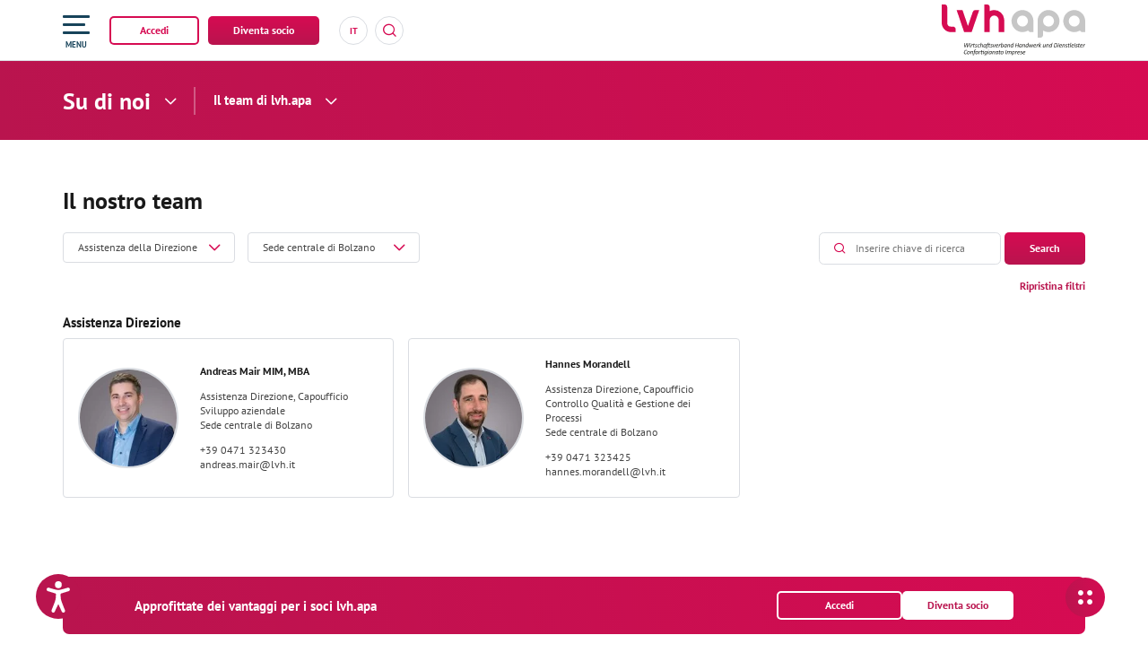

--- FILE ---
content_type: text/html; charset=utf-8
request_url: https://www.lvh.it/it/su-di-noi/il-team-di-lvhapa?tx_solr%5Bfilter%5D%5B99%5D=h_bz&tx_solr%5Bfilter%5D%5B100%5D=category%3A488
body_size: 55265
content:
<!DOCTYPE html>
<html lang="it">
<head>

<meta charset="utf-8">
<!-- 
	*** Made with ❤ by Brandnamic GmbH | Leading Hospitality Solutions ***
	            *** Visit us at https://www.brandnamic.com/it ***

	This website is powered by TYPO3 - inspiring people to share!
	TYPO3 is a free open source Content Management Framework initially created by Kasper Skaarhoj and licensed under GNU/GPL.
	TYPO3 is copyright 1998-2026 of Kasper Skaarhoj. Extensions are copyright of their respective owners.
	Information and contribution at https://typo3.org/
-->



<title>Il team di lvh.apa</title>
<meta name="generator" content="TYPO3 CMS" />
<meta name="viewport" content="width=device-width, height=device-height, user-scalable=yes, initial-scale=1.0, minimum-scale=1, maximum-scale=5, viewport-fit=cover" />
<meta name="referrer" content="origin" />
<meta name="author" content="lvh.apa" />
<meta name="description" content="lvh.apa - confartigianato imprese" />
<meta name="robots" content="index,follow" />
<meta property="og:title" content="Il team di lvh.apa" />
<meta property="og:site_name" content="lvh.apa" />
<meta property="og:url" content="https://www.lvh.it/it/su-di-noi/il-team-di-lvhapa" />
<meta property="og:description" content="lvh.apa - confartigianato imprese" />
<meta property="og:type" content="website" />
<meta property="og:image" content="https://www.lvh.it/it/typo3conf/ext/bn_package/Resources/Public/Images/logo/lvh_OG_image_N3.png" />
<meta property="og:image:url" content="https://www.lvh.it/it/typo3conf/ext/bn_package/Resources/Public/Images/logo/lvh_OG_image_N3.png" />
<meta property="og:image:width" content="1280" />
<meta property="og:image:height" content="720" />
<meta property="og:image:type" content="image/jpeg" />
<meta property="og:image:alt" content="lvh.apa - confartigianato imprese" />
<meta name="twitter:site" content="@brandnamic" />
<meta name="twitter:site:id" content="291704177" />
<meta name="twitter:creator" content="@brandnamic" />
<meta name="twitter:creator:id" content="@brandnamic" />
<meta name="twitter:image" content="https://www.lvh.it/it//typo3conf/ext/bn_package/Resources/Public/Images/logo/lvh_Logo.svg" />
<meta name="twitter:image:alt" content="lvh.apa - confartigianato imprese" />
<meta name="format-detection" content="telephone=no" />
<meta name="publisher" content="Brandnamic GmbH | Leading Hospitality Solutions" />
<meta name="bn:confirm-mail-path" content="https://www.lvh.it/it/su-di-noi/il-team-di-lvhapa" />
<meta name="bn:site-root-path" content="https://www.lvh.it/it/" />
<meta property="fb:app_id" content="293365117869602" />
<meta property="fb:app_id:property" content="fb:app_id" />
<meta property="fb:pages" content="124097514309564" />
<meta property="fb:pages:property" content="fb:pages" />
<meta property="ia:markup_url" content="https://www.lvh.it/it/su-di-noi/il-team-di-lvhapa" />
<meta property="ia:markup_url:property" content="ia:markup_url" />
<meta property="ia:markup_url_dev" content="https://www.lvh.it/it/su-di-noi/il-team-di-lvhapa" />
<meta property="ia:markup_url_dev:property" content="ia:markup_url_dev" />
<meta property="ia:rules_url" content="https://www.lvh.it/it/su-di-noi/il-team-di-lvhapa" />
<meta property="ia:rules_url:property" content="ia:rules_url" />
<meta property="ia:rules_url_dev" content="https://www.lvh.it/it/su-di-noi/il-team-di-lvhapa" />
<meta property="ia:rules_url_dev:property" content="ia:rules_url_dev" />
<meta name="lang-baseuri" content="https://www.lvh.it/it/" />


    <!-- insert generated icon paths here -->
    <link rel="apple-touch-icon" sizes="180x180" href="/apple-touch-icon.png">
    <link rel="icon" type="image/png" sizes="32x32" href="/favicon-32x32.png">
    <link rel="icon" type="image/png" sizes="16x16" href="/favicon-16x16.png">
    <link rel="manifest" href="/site.webmanifest">
    <link rel="mask-icon" href="/safari-pinned-tab.svg" color="#d60b52">
    <meta name="msapplication-TileColor" content="#d60b52">
    <meta name="theme-color" content="#d60b52">

<link rel="canonical" href="https://www.lvh.it/it/su-di-noi/il-team-di-lvhapa?tx_solr%255Bfilter%255D%255B0%255D=category%253A213&amp;tx_solr%255Bfilter%255D%255B99%255D=h_bz&amp;cHash=ecf3c54c67c00f98ed05267d9f620360"/>

<link rel="alternate" hreflang="de" href="https://www.lvh.it/ueber-uns/das-lvh-team?tx_solr%255Bfilter%255D%255B0%255D=category%253A213&amp;tx_solr%255Bfilter%255D%255B99%255D=h_bz&amp;cHash=ecf3c54c67c00f98ed05267d9f620360"/>
<link rel="alternate" hreflang="it" href="https://www.lvh.it/it/su-di-noi/il-team-di-lvhapa?tx_solr%255Bfilter%255D%255B0%255D=category%253A213&amp;tx_solr%255Bfilter%255D%255B99%255D=h_bz&amp;cHash=ecf3c54c67c00f98ed05267d9f620360"/>
<link rel="alternate" hreflang="x-default" href="https://www.lvh.it/ueber-uns/das-lvh-team?tx_solr%255Bfilter%255D%255B0%255D=category%253A213&amp;tx_solr%255Bfilter%255D%255B99%255D=h_bz&amp;cHash=ecf3c54c67c00f98ed05267d9f620360"/>
<script type="application/ld+json" id="ext-schema-jsonld">{"@context":"https://schema.org/","@graph":[{"@type":"WebPage"},{"@type":"LocalBusiness","address":{"@type":"PostalAddress","postalCode":"39100"},"aggregateRating":{"@type":"AggregateRating","bestRating":"5","ratingCount":"123","ratingValue":"4.5"},"contactPoint":{"@type":"ContactPoint","availableLanguage":["de","it"],"contactType":"reservations","telephone":"+39 0471 323 200"},"description":"lvh.apa - confartigianato imprese","email":"info@lvh.it","faxNumber":"+39 0471 323 210","geo":{"@type":"GeoCoordinates","latitude":"46.495328","longitude":"11.370437"},"image":"https://www.lvh.it/it//typo3conf/ext/bn_package/Resources/Public/Images/logo/lvh_Logo.svg","logo":"https://www.lvh.it/it//typo3conf/ext/bn_package/Resources/Public/Images/logo/lvh_Logo.svg","name":"lvh.apa","priceRange":"€€€ - €€€€","sameAs":["https://www.facebook.com/lvhapabz","https://www.youtube.com/channel/UCQ7uwHzXQYs_jcu4uIAjt_Q"],"telephone":"+39 0471 323 200","url":"https://www.lvh.it/it/su-di-noi/il-team-di-lvhapa"}]}</script>


<style media="screen" data-asset-id="globals/presets">/*! normalize-scss | MIT/GPLv2 License | bit.ly/normalize-scss */html{line-height:1.15;-ms-text-size-adjust:100%;-webkit-text-size-adjust:100%}body{margin:0}article,aside,footer,header,nav,section{display:block}h1{font-size:2em;margin:.67em 0}figcaption,figure{display:block}figure{margin:1em 40px}hr{box-sizing:initial;height:0;overflow:visible}pre{font-family:monospace,monospace;font-size:1em}a{background-color:initial;-webkit-text-decoration-skip:objects}abbr[title]{border-bottom:none;text-decoration:underline;-webkit-text-decoration:underline dotted;text-decoration:underline dotted}b,strong{font-weight:inherit;font-weight:bolder}code,kbd,samp{font-family:monospace,monospace;font-size:1em}dfn{font-style:italic}mark{background-color:#ff0;color:#000}small{font-size:80%}sub,sup{font-size:75%;line-height:0;position:relative;vertical-align:initial}sub{bottom:-.25em}sup{top:-.5em}audio,video{display:inline-block}audio:not([controls]){display:none;height:0}img{border-style:none}svg:not(:root){overflow:hidden}button,input,optgroup,select,textarea{font-family:sans-serif;font-size:100%;line-height:1.15;margin:0}button{overflow:visible}button,select{text-transform:none}[type=reset],[type=submit],button,html [type=button]{-webkit-appearance:button}[type=button]::-moz-focus-inner,[type=reset]::-moz-focus-inner,[type=submit]::-moz-focus-inner,button::-moz-focus-inner{border-style:none;padding:0}[type=button]:-moz-focusring,[type=reset]:-moz-focusring,[type=submit]:-moz-focusring,button:-moz-focusring{outline:1px dotted ButtonText}input{overflow:visible}[type=checkbox],[type=radio]{box-sizing:border-box;padding:0}[type=number]::-webkit-inner-spin-button,[type=number]::-webkit-outer-spin-button{height:auto}[type=search]{-webkit-appearance:textfield;outline-offset:-2px}[type=search]::-webkit-search-cancel-button,[type=search]::-webkit-search-decoration{-webkit-appearance:none}::-webkit-file-upload-button{-webkit-appearance:button;font:inherit}fieldset{padding:.35em .75em .625em}legend{box-sizing:border-box;display:table;max-width:100%;padding:0;color:inherit;white-space:normal}progress{display:inline-block;vertical-align:initial}textarea{overflow:auto}details{display:block}summary{display:list-item}menu{display:block}canvas{display:inline-block}[hidden],template{display:none}html{color:#222;font-size:16px;line-height:1.4}::selection{background:#b3d4fc;text-shadow:none}hr{display:block;height:1px;border:0;border-top:1px solid #ccc;margin:1em 0;padding:0}audio,canvas,iframe,img,svg,video{vertical-align:middle}fieldset{border:0;margin:0;padding:0}textarea{resize:vertical}*,:after,:before{box-sizing:border-box}:after,:before{position:static}.browserupgrade{margin:.2em 0;background:#ccc;color:#000;padding:.2em 0}:focus{outline:0}main{display:block}body{min-height:100vh;scroll-behavior:smooth;text-rendering:optimizeSpeed}a{text-decoration:none;-webkit-text-decoration-skip:ink;text-decoration-skip-ink:auto}a,a:hover,a:visited{color:inherit}img{display:block}button,input,select,textarea{font:inherit}body{font-weight:400}blockquote,dd,dl,figcaption,figure,h1,h2,h3,h4,h5,h6,ol,p,ul{margin:0;padding:0;font-size:1em;font-weight:inherit}li{display:block}address{font-style:normal}@media only screen and (max-width:1024px){.mobilehidden{display:none!important;visibility:hidden!important}}.hidden{display:none!important;visibility:hidden!important}.visuallyhidden{border:0;clip:rect(0 0 0 0);-webkit-clip-path:inset(50%);clip-path:inset(50%);height:1px;margin:-1px;overflow:hidden;padding:0;position:absolute;width:1px;white-space:nowrap}.visuallyhidden.focusable:active,.visuallyhidden.focusable:focus{clip:auto;-webkit-clip-path:none;clip-path:none;height:auto;margin:0;overflow:visible;position:static;width:auto;white-space:inherit}.invisible{visibility:hidden}.clearfix:after,.clearfix:before{content:" ";display:table}.clearfix:after{clear:both}@media print{*,:after,:before{background:transparent!important;color:#000!important;box-shadow:none!important;text-shadow:none!important}a,a:visited{text-decoration:underline}a[href]:after{content:" (" attr(href) ")"}abbr[title]:after{content:" (" attr(title) ")"}a[href^="#"]:after,a[href^="javascript:"]:after{content:""}pre{white-space:pre-wrap!important}blockquote,pre{border:1px solid #999;page-break-inside:avoid}thead{display:table-header-group}img,tr{page-break-inside:avoid}h2,h3,p{orphans:3;widows:3}h2,h3{page-break-after:avoid}}.T3-rte-align--left{text-align:left!important}.T3-rte-align--center{text-align:center!important}.T3-rte-align--right{text-align:right!important}.T3-rte-align--justify{text-align:justify!important}.tns-item,.tns-slider{font-size:inherit!important}
</style>
<style media="screen">/* pt-sans-regular - latin */
@font-face {
  font-family: 'PT Sans';
  font-style: normal;
  font-weight: 400;
  src: url('/typo3conf/ext/bn_package/Resources/Public/Fonts/PT Sans/pt-sans-v12-latin-regular.eot'); /* IE9 Compat Modes */
  src: local(''),
  url('/typo3conf/ext/bn_package/Resources/Public/Fonts/PT Sans/pt-sans-v12-latin-regular.eot?#iefix') format('embedded-opentype'), /* IE6-IE8 */
  url('/typo3conf/ext/bn_package/Resources/Public/Fonts/PT Sans/pt-sans-v12-latin-regular.woff2') format('woff2'), /* Super Modern Browsers */
  url('/typo3conf/ext/bn_package/Resources/Public/Fonts/PT Sans/pt-sans-v12-latin-regular.woff') format('woff'), /* Modern Browsers */
  url('/typo3conf/ext/bn_package/Resources/Public/Fonts/PT Sans/pt-sans-v12-latin-regular.ttf') format('truetype'), /* Safari, Android, iOS */
  url('/typo3conf/ext/bn_package/Resources/Public/Fonts/PT Sans/pt-sans-v12-latin-regular.svg#/typo3conf/ext/bn_package/Resources/Public/Fonts/PTSans') format('svg'); /* Legacy iOS */
}
/* pt-sans-700 - latin */
@font-face {
  font-family: 'PT Sans';
  font-style: normal;
  font-weight: 700;
  src: url('/typo3conf/ext/bn_package/Resources/Public/Fonts/PT Sans/pt-sans-v12-latin-700.eot'); /* IE9 Compat Modes */
  src: local(''),
  url('/typo3conf/ext/bn_package/Resources/Public/Fonts/PT Sans/pt-sans-v12-latin-700.eot?#iefix') format('embedded-opentype'), /* IE6-IE8 */
  url('/typo3conf/ext/bn_package/Resources/Public/Fonts/PT Sans/pt-sans-v12-latin-700.woff2') format('woff2'), /* Super Modern Browsers */
  url('/typo3conf/ext/bn_package/Resources/Public/Fonts/PT Sans/pt-sans-v12-latin-700.woff') format('woff'), /* Modern Browsers */
  url('/typo3conf/ext/bn_package/Resources/Public/Fonts/PT Sans/pt-sans-v12-latin-700.ttf') format('truetype'), /* Safari, Android, iOS */
  url('/typo3conf/ext/bn_package/Resources/Public/Fonts/PT Sans/pt-sans-v12-latin-700.svg#PTSans') format('svg'); /* Legacy iOS */
}
</style>
<style media="screen">@font-face {
  font-family: 'DNA';
  src:
    url('/typo3conf/ext/bn_package/Resources/Public/Icons/Icomoon/DNA.ttf?kuspl4') format('truetype'),
    url('/typo3conf/ext/bn_package/Resources/Public/Icons/Icomoon/DNA.woff?kuspl4') format('woff'),
    url('/typo3conf/ext/bn_package/Resources/Public/Icons/Icomoon/DNA.svg?kuspl4#DNA') format('svg');
  font-weight: normal;
  font-style: normal;
  font-display: block;
}

[class^="DNA-icon--"], [class*=" DNA-icon--"] {
  /* use !important to prevent issues with browser extensions that change fonts */
  font-family: 'DNA' !important;
  speak: never;
  font-style: normal;
  font-weight: normal;
  font-variant: normal;
  text-transform: none;
  line-height: 1;

  /* Better Font Rendering =========== */
  -webkit-font-smoothing: antialiased;
  -moz-osx-font-smoothing: grayscale;
}

.DNA-icon--about:before {
  content: "\e900";
}
.DNA-icon--services:before {
  content: "\e901";
}
.DNA-icon--marker:before {
  content: "\e902";
}
.DNA-icon--info:before {
  content: "\e903";
}
.DNA-icon--close:before {
  content: "\e904";
}
.DNA-icon--screen:before {
  content: "\e905";
}
.DNA-icon--badge:before {
  content: "\e906";
}
.DNA-icon--mail:before {
  content: "\e908";
}
.DNA-icon--lightbulb:before {
  content: "\e909";
}
.DNA-icon--book:before {
  content: "\e90a";
}
.DNA-icon--promotion:before {
  content: "\e90b";
}
.DNA-icon--search:before {
  content: "\e90c";
}
.DNA-icon--hammer:before {
  content: "\e90d";
}
.DNA-icon--arrow-large:before {
  content: "\e90e";
}
.DNA-icon--hat:before {
  content: "\e90f";
}
.DNA-icon--badge-2:before {
  content: "\e910";
}
.DNA-icon--speaker:before {
  content: "\e911";
}
.DNA-icon--airplane:before {
  content: "\e912";
}
.DNA-icon--house:before {
  content: "\e913";
}
.DNA-icon--libra:before {
  content: "\e914";
}
.DNA-icon--puzzle:before {
  content: "\e915";
}
.DNA-icon--handshake:before {
  content: "\e916";
}
.DNA-icon--shield:before {
  content: "\e917";
}
.DNA-icon--arrow-simple:before {
  content: "\e918";
}
.DNA-icon--arrow-small:before {
  content: "\e919";
}
.DNA-icon--check:before {
  content: "\e91a";
}
.DNA-icon--user-action:before {
  content: "\e91b";
}
.DNA-icon--group-young:before {
  content: "\e91c";
}
.DNA-icon--group-women:before {
  content: "\e91d";
}
.DNA-icon--group-old:before {
  content: "\e91e";
}
.DNA-icon--facebook:before {
  content: "\e91f";
}
.DNA-icon--youtube:before {
  content: "\e920";
}
.DNA-icon--instagram:before {
  content: "\e921";
}
.DNA-icon--dots:before {
  content: "\e922";
}
.DNA-icon--user-add:before {
  content: "\e923";
}
.DNA-icon--bookmark:before {
  content: "\e924";
}
.DNA-icon--twitter:before {
  content: "\e907";
}
.DNA-icon--tik-tok:before {
  content: "\e925";
}
.DNA-icon--mail--small:before {
  content: "\e933";
}
.DNA-icon--rocket:before {
  content: "\e934";
}
.DNA-icon--users:before {
  content: "\e927";
}
.DNA-icon--europe:before {
  content: "\e928";
}
.DNA-icon--board:before {
  content: "\e929";
}
.DNA-icon--settings:before {
  content: "\e92a";
}
.DNA-icon--blocks:before {
  content: "\e92b";
}
.DNA-icon--download:before {
  content: "\e92c";
}
.DNA-icon--phone:before {
  content: "\e92d";
}
.DNA-icon--download-file:before {
  content: "\e92e";
}
.DNA-icon--logout:before {
  content: "\e92f";
}
.DNA-icon--globus:before {
  content: "\e930";
}
.DNA-icon--user:before {
  content: "\e931";
}
.DNA-icon--screen-money:before {
  content: "\e932";
}
.DNA-icon--powered_by:before {
  content: "\e926";
}
.DNA-icon--letter:before {
  content: "\e935";
}
.DNA-icon--hand-money:before {
  content: "\e936";
}
.DNA-icon--like:before {
  content: "\e937";
}
.DNA-icon--stats:before {
  content: "\e938";
}
.DNA-icon--calendar:before {
  content: "\e939";
}
.DNA-icon--trophy:before {
  content: "\e93a";
}
.DNA-icon--headset:before {
  content: "\e93b";
}
.DNA-icon--writing:before {
  content: "\e93c";
}
.DNA-icon--helmet:before {
  content: "\e93d";
}
.DNA-icon--money-circle:before {
  content: "\e93e";
}
.DNA-icon--cart:before {
  content: "\e93f";
}
.DNA-icon--money:before {
  content: "\e940";
}
.DNA-icon--arrows-switch:before {
  content: "\e941";
}
.DNA-icon--screen-2:before {
  content: "\e942";
}
.DNA-icon--writing-2:before {
  content: "\e943";
}
.DNA-icon--stocks:before {
  content: "\e944";
}
.DNA-icon--newspaper:before {
  content: "\e945";
}
.DNA-icon--libra-2:before {
  content: "\e946";
}
.DNA-icon--writing-3:before {
  content: "\e947";
}
.DNA-icon--book--open:before {
  content: "\e948";
}
.DNA-icon--tips:before {
  content: "\e949";
}
.DNA-icon--clock:before {
  content: "\e94a";
}
.DNA-icon--sun:before {
  content: "\e94b";
}
.DNA-icon--cutlery:before {
  content: "\e94c";
}
.DNA-icon--gift:before {
  content: "\e94d";
}
.DNA-icon--cross:before {
  content: "\e94e";
}
.DNA-icon--paper:before {
  content: "\e94f";
}
.DNA-icon--linkedin:before {
  content: "\e950";
}
.DNA-icon--whatsapp:before {
  content: "\e951";
}
.DNA-icon--refresh:before {
  content: "\e952";
}
.DNA-icon--delete:before {
  content: "\e953";
}
.DNA-icon--undo:before {
  content: "\e954";
}
.DNA-icon--eye:before {
  content: "\e955";
}
.DNA-icon--x:before {
  content: "\e956";
}
.DNA-icon--quotes:before {
  content: "\e957";
}
.DNA-icon--play:before {
  content: "\e958";
}
.DNA-icon--pdf:before {
  content: "\e959";
}
</style>
<style media="screen" data-asset-id="globals/vendors">.tns-outer{padding:0 !important}.tns-outer [hidden]{display:none !important}.tns-outer [aria-controls],.tns-outer [data-action]{cursor:pointer}.tns-slider{-webkit-transition:all 0s;-moz-transition:all 0s;transition:all 0s}.tns-slider>.tns-item{-webkit-box-sizing:border-box;-moz-box-sizing:border-box;box-sizing:border-box}.tns-horizontal.tns-subpixel{white-space:nowrap}.tns-horizontal.tns-subpixel>.tns-item{display:inline-block;vertical-align:top;white-space:normal}.tns-horizontal.tns-no-subpixel:after{content:'';display:table;clear:both}.tns-horizontal.tns-no-subpixel>.tns-item{float:left}.tns-horizontal.tns-carousel.tns-no-subpixel>.tns-item{margin-right:-100%}.tns-no-calc{position:relative;left:0}.tns-gallery{position:relative;left:0;min-height:1px}.tns-gallery>.tns-item{position:absolute;left:-100%;-webkit-transition:transform 0s, opacity 0s;-moz-transition:transform 0s, opacity 0s;transition:transform 0s, opacity 0s}.tns-gallery>.tns-slide-active{position:relative;left:auto !important}.tns-gallery>.tns-moving{-webkit-transition:all 0.25s;-moz-transition:all 0.25s;transition:all 0.25s}.tns-autowidth{display:inline-block}.tns-lazy-img{-webkit-transition:opacity 0.6s;-moz-transition:opacity 0.6s;transition:opacity 0.6s;opacity:0.6}.tns-lazy-img.tns-complete{opacity:1}.tns-ah{-webkit-transition:height 0s;-moz-transition:height 0s;transition:height 0s}.tns-ovh{overflow:hidden}.tns-visually-hidden{position:absolute;left:-10000em}.tns-transparent{opacity:0;visibility:hidden}.tns-fadeIn{opacity:1;filter:alpha(opacity=100);z-index:0}.tns-normal,.tns-fadeOut{opacity:0;filter:alpha(opacity=0);z-index:-1}.tns-vpfix{white-space:nowrap}.tns-vpfix>div,.tns-vpfix>li{display:inline-block}.tns-t-subp2{margin:0 auto;width:310px;position:relative;height:10px;overflow:hidden}.tns-t-ct{width:2333.3333333%;width:-webkit-calc(100% * 70 / 3);width:-moz-calc(100% * 70 / 3);width:calc(100% * 70 / 3);position:absolute;right:0}.tns-t-ct:after{content:'';display:table;clear:both}.tns-t-ct>div{width:1.4285714%;width:-webkit-calc(100% / 70);width:-moz-calc(100% / 70);width:calc(100% / 70);height:10px;float:left}

@font-face{font-family:lg;src:url(/typo3conf/ext/bn_package/Resources/Public/Icons/Lightgallery/lg.ttf?22t19m) format("truetype"),url(/typo3conf/ext/bn_package/Resources/Public/Icons/Lightgallery/lg.woff?22t19m) format("woff"),url(/typo3conf/ext/bn_package/Resources/Public/Icons/Lightgallery/lg.svg?22t19m#lg) format("svg");font-weight:400;font-style:normal;font-display:block}.lg-icon{font-family:lg!important;speak:never;font-style:normal;font-weight:400;font-variant:normal;text-transform:none;line-height:1;-webkit-font-smoothing:antialiased;-moz-osx-font-smoothing:grayscale}.lg-actions .lg-next,.lg-actions .lg-prev{background-color:rgba(0,0,0,.45);border-radius:2px;color:#999;cursor:pointer;display:block;font-size:22px;margin-top:-10px;padding:8px 10px 9px;position:absolute;top:50%;z-index:1080;outline:none;border:none;background-color:initial}.lg-actions .lg-next.disabled,.lg-actions .lg-prev.disabled{pointer-events:none;opacity:.5}.lg-actions .lg-next:hover,.lg-actions .lg-prev:hover{color:#fff}.lg-actions .lg-next{right:20px}.lg-actions .lg-next:before{content:""}.lg-actions .lg-prev{left:20px}.lg-actions .lg-prev:after{content:""}@keyframes lg-right-end{0%{left:0}50%{left:-30px}to{left:0}}@keyframes lg-left-end{0%{left:0}50%{left:30px}to{left:0}}.lg-outer.lg-right-end .lg-object{animation:lg-right-end .3s;position:relative}.lg-outer.lg-left-end .lg-object{animation:lg-left-end .3s;position:relative}.lg-toolbar{z-index:1082;left:0;position:absolute;top:0;width:100%;background-color:rgba(0,0,0,.45)}.lg-toolbar .lg-icon{color:#999;cursor:pointer;float:right;font-size:24px;height:47px;line-height:27px;padding:10px 0;text-align:center;width:50px;text-decoration:none!important;outline:medium none;background:none;border:none;box-shadow:none;transition:color .2s linear}.lg-toolbar .lg-icon:hover{color:#fff}.lg-toolbar .lg-close:after{content:""}.lg-toolbar .lg-download:after{content:""}.lg-sub-html{background-color:rgba(0,0,0,.45);bottom:0;color:#eee;font-size:16px;left:0;padding:10px 40px;position:fixed;right:0;text-align:center;z-index:1080}.lg-sub-html h4{margin:0;font-size:13px;font-weight:700}.lg-sub-html p{font-size:12px;margin:5px 0 0}#lg-counter{color:#999;display:inline-block;font-size:16px;padding-left:20px;padding-top:12px;vertical-align:middle}.lg-next,.lg-prev,.lg-toolbar{opacity:1;transition:transform .35s cubic-bezier(0,0,.25,1) 0s,opacity .35s cubic-bezier(0,0,.25,1) 0s,color .2s linear}.lg-hide-items .lg-prev{opacity:0;transform:translate3d(-10px,0,0)}.lg-hide-items .lg-next{opacity:0;transform:translate3d(10px,0,0)}.lg-hide-items .lg-toolbar{opacity:0;transform:translate3d(0,-10px,0)}body:not(.lg-from-hash) .lg-outer.lg-start-zoom .lg-object{transform:scale3d(.5,.5,.5);opacity:0;transition:transform .25s cubic-bezier(0,0,.25,1) 0s,opacity .25s cubic-bezier(0,0,.25,1)!important;transform-origin:50% 50%}body:not(.lg-from-hash) .lg-outer.lg-start-zoom .lg-item.lg-complete .lg-object{transform:scaleX(1);opacity:1}.lg-outer .lg-thumb-outer{background-color:#0d0a0a;bottom:0;position:absolute;width:100%;z-index:1080;max-height:350px;transform:translate3d(0,100%,0);transition:transform .25s cubic-bezier(0,0,.25,1) 0s}.lg-outer .lg-thumb-outer.lg-grab .lg-thumb-item{cursor:-o-grab;cursor:-ms-grab;cursor:grab}.lg-outer .lg-thumb-outer.lg-grabbing .lg-thumb-item{cursor:move;cursor:-o-grabbing;cursor:-ms-grabbing;cursor:grabbing}.lg-outer .lg-thumb-outer.lg-dragging .lg-thumb{transition-duration:0s!important}.lg-outer.lg-thumb-open .lg-thumb-outer{transform:translateZ(0)}.lg-outer .lg-thumb{padding:10px 0;height:100%;margin-bottom:-5px}.lg-outer .lg-thumb-item{border-radius:5px;cursor:pointer;float:left;overflow:hidden;height:100%;border:2px solid #fff;border-radius:4px;margin-bottom:5px}@media(min-width:1025px){.lg-outer .lg-thumb-item{transition:border-color .25s ease}}.lg-outer .lg-thumb-item.active,.lg-outer .lg-thumb-item:hover{border-color:#a90707}.lg-outer .lg-thumb-item img{width:100%;height:100%;object-fit:cover}.lg-outer.lg-has-thumb .lg-item{padding-bottom:120px}.lg-outer.lg-can-toggle .lg-item{padding-bottom:0}.lg-outer.lg-pull-caption-up .lg-sub-html{transition:bottom .25s ease}.lg-outer.lg-pull-caption-up.lg-thumb-open .lg-sub-html{bottom:100px}.lg-outer .lg-toggle-thumb{background-color:#0d0a0a;border-radius:2px 2px 0 0;color:#999;cursor:pointer;font-size:24px;height:39px;line-height:27px;padding:5px 0;position:absolute;right:20px;text-align:center;top:-39px;width:50px;outline:medium none;border:none}.lg-outer .lg-toggle-thumb:after{content:""}.lg-outer .lg-toggle-thumb:hover{color:#fff}.lg-outer .lg-video-cont{display:inline-block;vertical-align:middle;max-width:1140px;max-height:100%;width:100%;padding:0 5px}.lg-outer .lg-video{width:100%;height:0;padding-bottom:56.25%;overflow:hidden;position:relative}.lg-outer .lg-video .lg-object{display:inline-block;position:absolute;top:0;left:0;width:100%!important;height:100%!important}.lg-outer .lg-video .lg-video-play{width:84px;height:59px;position:absolute;left:50%;top:50%;margin-left:-42px;margin-top:-30px;z-index:1080;cursor:pointer}.lg-outer .lg-has-vimeo .lg-video-play{background:url(/typo3conf/ext/bn_package/Resources/Public/Images/lightgallery/vimeo-play.png) no-repeat scroll 0 0 transparent}.lg-outer .lg-has-vimeo:hover .lg-video-play{background:url(/typo3conf/ext/bn_package/Resources/Public/Images/lightgallery/vimeo-play.png) no-repeat scroll 0 -58px transparent}.lg-outer .lg-has-html5 .lg-video-play{background:transparent url(/typo3conf/ext/bn_package/Resources/Public/Images/lightgallery/video-play.png) no-repeat scroll 0 0;height:64px;margin-left:-32px;margin-top:-32px;width:64px;opacity:.8}.lg-outer .lg-has-html5:hover .lg-video-play{opacity:1}.lg-outer .lg-has-youtube .lg-video-play{background:url(/typo3conf/ext/bn_package/Resources/Public/Images/lightgallery/youtube-play.png) no-repeat scroll 0 0 transparent}.lg-outer .lg-has-youtube:hover .lg-video-play{background:url(/typo3conf/ext/bn_package/Resources/Public/Images/lightgallery/youtube-play.png) no-repeat scroll 0 -60px transparent}.lg-outer .lg-video-object{width:100%!important;height:100%!important;position:absolute;top:0;left:0}.lg-outer .lg-has-video .lg-video-object{visibility:hidden}.lg-outer .lg-has-video.lg-video-playing .lg-object,.lg-outer .lg-has-video.lg-video-playing .lg-video-play{display:none}.lg-outer .lg-has-video.lg-video-playing .lg-video-object{visibility:visible}.lg-progress-bar{background-color:#333;height:5px;left:0;position:absolute;top:0;width:100%;z-index:1083;opacity:0;transition:opacity .08s ease 0s}.lg-progress-bar .lg-progress{background-color:#a90707;height:5px;width:0}.lg-progress-bar.lg-start .lg-progress{width:100%}.lg-show-autoplay .lg-progress-bar{opacity:1}.lg-autoplay-button:after{content:""}.lg-show-autoplay .lg-autoplay-button:after{content:""}.lg-outer.lg-css3.lg-zoom-dragging .lg-item.lg-complete.lg-zoomable .lg-image,.lg-outer.lg-css3.lg-zoom-dragging .lg-item.lg-complete.lg-zoomable .lg-img-wrap{transition-duration:0s}.lg-outer.lg-use-transition-for-zoom .lg-item.lg-complete.lg-zoomable .lg-img-wrap{transition:transform .3s cubic-bezier(0,0,.25,1) 0s}.lg-outer.lg-use-left-for-zoom .lg-item.lg-complete.lg-zoomable .lg-img-wrap{transition:left .3s cubic-bezier(0,0,.25,1) 0s,top .3s cubic-bezier(0,0,.25,1) 0s}.lg-outer .lg-item.lg-complete.lg-zoomable .lg-img-wrap{transform:translateZ(0);-webkit-backface-visibility:hidden;backface-visibility:hidden}.lg-outer .lg-item.lg-complete.lg-zoomable .lg-image{transform:scaleX(1);transition:transform .3s cubic-bezier(0,0,.25,1) 0s,opacity .15s!important;transform-origin:0 0;-webkit-backface-visibility:hidden;backface-visibility:hidden}#lg-zoom-in:after{content:""}#lg-actual-size{font-size:20px}#lg-actual-size:after{content:""}#lg-zoom-out{opacity:.5;pointer-events:none}#lg-zoom-out:after{content:""}.lg-zoomed #lg-zoom-out{opacity:1;pointer-events:auto}.lg-outer .lg-pager-outer{bottom:60px;left:0;position:absolute;right:0;text-align:center;z-index:1080;height:10px}.lg-outer .lg-pager-outer.lg-pager-hover .lg-pager-cont{overflow:visible}.lg-outer .lg-pager-cont{cursor:pointer;display:inline-block;overflow:hidden;position:relative;vertical-align:top;margin:0 5px}.lg-outer .lg-pager-cont:hover .lg-pager-thumb-cont{opacity:1;transform:translateZ(0)}.lg-outer .lg-pager-cont.lg-pager-active .lg-pager{box-shadow:inset 0 0 0 2px #fff}.lg-outer .lg-pager-thumb-cont{background-color:#fff;color:#fff;bottom:100%;height:83px;left:0;margin-bottom:20px;margin-left:-60px;opacity:0;padding:5px;position:absolute;width:120px;border-radius:3px;transition:opacity .15s ease 0s,transform .15s ease 0s;transform:translate3d(0,5px,0)}.lg-outer .lg-pager-thumb-cont img{width:100%;height:100%}.lg-outer .lg-pager{background-color:hsla(0,0%,100%,.5);border-radius:50%;box-shadow:inset 0 0 0 8px hsla(0,0%,100%,.7);display:block;height:12px;transition:box-shadow .3s ease 0s;width:12px}.lg-outer .lg-pager:focus,.lg-outer .lg-pager:hover{box-shadow:inset 0 0 0 8px #fff}.lg-outer .lg-caret{border-left:10px solid transparent;border-right:10px solid transparent;border-top:10px dashed;bottom:-10px;display:inline-block;height:0;left:50%;margin-left:-5px;position:absolute;vertical-align:middle;width:0}.lg-fullscreen:after{content:""}.lg-fullscreen-on .lg-fullscreen:after{content:""}.lg-outer #lg-dropdown-overlay{background-color:rgba(0,0,0,.25);bottom:0;cursor:default;left:0;position:fixed;right:0;top:0;z-index:1081;opacity:0;visibility:hidden;transition:visibility 0s linear .18s,opacity .18s linear 0s}.lg-outer.lg-dropdown-active #lg-dropdown-overlay,.lg-outer.lg-dropdown-active .lg-dropdown{transition-delay:0s;transform:translateZ(0);opacity:1;visibility:visible}.lg-outer.lg-dropdown-active #lg-share{color:#fff}.lg-outer .lg-dropdown{background-color:#fff;border-radius:2px;font-size:14px;list-style-type:none;margin:0;padding:10px 0;position:absolute;right:0;text-align:left;top:50px;opacity:0;visibility:hidden;transform:translate3d(0,5px,0);transition:transform .18s linear 0s,visibility 0s linear .5s,opacity .18s linear 0s}.lg-outer .lg-dropdown:after{content:"";display:block;height:0;width:0;position:absolute;border:8px solid transparent;border-bottom-color:#fff;right:16px;top:-16px}.lg-outer .lg-dropdown>li:last-child{margin-bottom:0}.lg-outer .lg-dropdown>li:hover .lg-icon,.lg-outer .lg-dropdown>li:hover a{color:#333}.lg-outer .lg-dropdown a{color:#333;display:block;white-space:pre;padding:4px 12px;font-family:Open Sans,Helvetica Neue,Helvetica,Arial,sans-serif;font-size:12px}.lg-outer .lg-dropdown a:hover{background-color:rgba(0,0,0,.07)}.lg-outer .lg-dropdown .lg-dropdown-text{display:inline-block;line-height:1;margin-top:-3px;vertical-align:middle}.lg-outer .lg-dropdown .lg-icon{color:#333;display:inline-block;float:none;font-size:20px;height:auto;line-height:1;margin-right:8px;padding:0;vertical-align:middle;width:auto}.lg-outer #lg-share{position:relative}.lg-outer #lg-share:after{content:""}.lg-outer #lg-share-facebook .lg-icon{color:#3b5998}.lg-outer #lg-share-facebook .lg-icon:after{content:""}.lg-outer #lg-share-twitter .lg-icon{color:#00aced}.lg-outer #lg-share-twitter .lg-icon:after{content:""}.lg-outer #lg-share-googleplus .lg-icon{color:#dd4b39}.lg-outer #lg-share-googleplus .lg-icon:after{content:""}.lg-outer #lg-share-pinterest .lg-icon{color:#cb2027}.lg-outer #lg-share-pinterest .lg-icon:after{content:""}.lg-outer .lg-img-rotate{position:absolute;padding:0 5px;left:0;right:0;top:0;bottom:0;transition:transform .3s cubic-bezier(.32,0,.67,0) 0s}.lg-rotate-left:after{content:""}.lg-rotate-right:after{content:""}.lg-icon.lg-flip-hor,.lg-icon.lg-flip-ver{font-size:26px}.lg-flip-hor:after{content:""}.lg-flip-ver:after{content:""}.lg-group{*zoom:1}.lg-group:after,.lg-group:before{display:table;content:"";line-height:0}.lg-group:after{clear:both}.lg-outer{width:100%;height:100%;position:fixed;top:0;left:0;z-index:1050;opacity:0;outline:none;transition:opacity .15s ease 0s}.lg-outer *{box-sizing:border-box}.lg-outer.lg-visible{opacity:1}.lg-outer.lg-css3 .lg-item.lg-current,.lg-outer.lg-css3 .lg-item.lg-next-slide,.lg-outer.lg-css3 .lg-item.lg-prev-slide{transition-duration:inherit!important;transition-timing-function:inherit!important}.lg-outer.lg-css3.lg-dragging .lg-item.lg-current,.lg-outer.lg-css3.lg-dragging .lg-item.lg-next-slide,.lg-outer.lg-css3.lg-dragging .lg-item.lg-prev-slide{transition-duration:0s!important;opacity:1}.lg-outer.lg-grab img.lg-object{cursor:-o-grab;cursor:-ms-grab;cursor:grab}.lg-outer.lg-grabbing img.lg-object{cursor:move;cursor:-o-grabbing;cursor:-ms-grabbing;cursor:grabbing}.lg-outer .lg{height:100%;width:100%;position:relative;overflow:hidden;margin-left:auto;margin-right:auto;max-width:100%;max-height:100%}.lg-outer .lg-inner{width:100%;height:100%;position:absolute;left:0;top:0;white-space:nowrap}.lg-outer .lg-item{background:url(/typo3conf/ext/bn_package/Resources/Public/Images/lightgallery/loading.gif) no-repeat scroll 50% transparent;display:none!important}.lg-outer.lg-css3 .lg-current,.lg-outer.lg-css3 .lg-next-slide,.lg-outer.lg-css3 .lg-prev-slide,.lg-outer.lg-css .lg-current{display:inline-block!important}.lg-outer .lg-img-wrap,.lg-outer .lg-item{display:inline-block;text-align:center;position:absolute;width:100%;height:100%}.lg-outer .lg-img-wrap:before,.lg-outer .lg-item:before{content:"";display:inline-block;height:50%;width:1px;margin-right:-1px}.lg-outer .lg-img-wrap{position:absolute;padding:0 5px;left:0;right:0;top:0;bottom:0}.lg-outer .lg-item.lg-complete{background-image:none}.lg-outer .lg-item.lg-current{z-index:1060}.lg-outer .lg-image{display:inline-block;vertical-align:middle;max-width:100%;max-height:100%;width:auto!important;height:auto!important}.lg-outer.lg-show-after-load .lg-item .lg-object,.lg-outer.lg-show-after-load .lg-item .lg-video-play{opacity:0;transition:opacity .15s ease 0s}.lg-outer.lg-show-after-load .lg-item.lg-complete .lg-object,.lg-outer.lg-show-after-load .lg-item.lg-complete .lg-video-play{opacity:1}.lg-outer .lg-empty-html,.lg-outer.lg-hide-download #lg-download{display:none}.lg-backdrop{position:fixed;top:0;left:0;right:0;bottom:0;z-index:1040;background-color:#000;opacity:0;transition:opacity .15s ease 0s}.lg-backdrop.in{opacity:1}.lg-css3.lg-no-trans .lg-current,.lg-css3.lg-no-trans .lg-next-slide,.lg-css3.lg-no-trans .lg-prev-slide{transition:none 0s ease 0s!important}.lg-css3.lg-use-css3 .lg-item,.lg-css3.lg-use-left .lg-item{-webkit-backface-visibility:hidden;backface-visibility:hidden}.lg-css3.lg-fade .lg-item{opacity:0}.lg-css3.lg-fade .lg-item.lg-current{opacity:1}.lg-css3.lg-fade .lg-item.lg-current,.lg-css3.lg-fade .lg-item.lg-next-slide,.lg-css3.lg-fade .lg-item.lg-prev-slide{transition:opacity .1s ease 0s}.lg-css3.lg-slide.lg-use-css3 .lg-item{opacity:0}.lg-css3.lg-slide.lg-use-css3 .lg-item.lg-prev-slide{transform:translate3d(-100%,0,0)}.lg-css3.lg-slide.lg-use-css3 .lg-item.lg-next-slide{transform:translate3d(100%,0,0)}.lg-css3.lg-slide.lg-use-css3 .lg-item.lg-current{transform:translateZ(0);opacity:1}.lg-css3.lg-slide.lg-use-css3 .lg-item.lg-current,.lg-css3.lg-slide.lg-use-css3 .lg-item.lg-next-slide,.lg-css3.lg-slide.lg-use-css3 .lg-item.lg-prev-slide{transition:transform 1s cubic-bezier(0,0,.25,1) 0s,opacity .1s ease 0s}.lg-css3.lg-slide.lg-use-left .lg-item{opacity:0;position:absolute;left:0}.lg-css3.lg-slide.lg-use-left .lg-item.lg-prev-slide{left:-100%}.lg-css3.lg-slide.lg-use-left .lg-item.lg-next-slide{left:100%}.lg-css3.lg-slide.lg-use-left .lg-item.lg-current{left:0;opacity:1}.lg-css3.lg-slide.lg-use-left .lg-item.lg-current,.lg-css3.lg-slide.lg-use-left .lg-item.lg-next-slide,.lg-css3.lg-slide.lg-use-left .lg-item.lg-prev-slide{transition:left 1s cubic-bezier(0,0,.25,1) 0s,opacity .1s ease 0s}.flatpickr-calendar{background:transparent;opacity:0;display:none;text-align:center;visibility:hidden;padding:0;animation:none;direction:ltr;border:0;font-size:14px;line-height:24px;border-radius:5px;position:absolute;width:307.875px;box-sizing:border-box;touch-action:manipulation;background:#fff;box-shadow:1px 0 0 #e6e6e6,-1px 0 0 #e6e6e6,0 1px 0 #e6e6e6,0 -1px 0 #e6e6e6,0 3px 13px rgba(0,0,0,.08)}.flatpickr-calendar.inline,.flatpickr-calendar.open{opacity:1;max-height:640px;visibility:visible}.flatpickr-calendar.open{display:inline-block;z-index:99999}.flatpickr-calendar.animate.open{animation:fpFadeInDown .3s cubic-bezier(.23,1,.32,1)}.flatpickr-calendar.inline{display:block;position:relative;top:2px}.flatpickr-calendar.static{position:absolute;top:calc(100% + 2px)}.flatpickr-calendar.static.open{z-index:999;display:block}.flatpickr-calendar.multiMonth .flatpickr-days .dayContainer:nth-child(n+1) .flatpickr-day.inRange:nth-child(7n+7){box-shadow:none!important}.flatpickr-calendar.multiMonth .flatpickr-days .dayContainer:nth-child(n+2) .flatpickr-day.inRange:nth-child(7n+1){box-shadow:-2px 0 0 #e6e6e6,5px 0 0 #e6e6e6}.flatpickr-calendar .hasTime .dayContainer,.flatpickr-calendar .hasWeeks .dayContainer{border-bottom:0;border-bottom-right-radius:0;border-bottom-left-radius:0}.flatpickr-calendar .hasWeeks .dayContainer{border-left:0}.flatpickr-calendar.hasTime .flatpickr-time{height:40px;border-top:1px solid #e6e6e6}.flatpickr-calendar.noCalendar.hasTime .flatpickr-time{height:auto}.flatpickr-calendar:after,.flatpickr-calendar:before{position:absolute;display:block;pointer-events:none;border:solid transparent;content:"";height:0;width:0;left:22px}.flatpickr-calendar.arrowRight:after,.flatpickr-calendar.arrowRight:before,.flatpickr-calendar.rightMost:after,.flatpickr-calendar.rightMost:before{left:auto;right:22px}.flatpickr-calendar.arrowCenter:after,.flatpickr-calendar.arrowCenter:before{left:50%;right:50%}.flatpickr-calendar:before{border-width:5px;margin:0 -5px}.flatpickr-calendar:after{border-width:4px;margin:0 -4px}.flatpickr-calendar.arrowTop:after,.flatpickr-calendar.arrowTop:before{bottom:100%}.flatpickr-calendar.arrowTop:before{border-bottom-color:#e6e6e6}.flatpickr-calendar.arrowTop:after{border-bottom-color:#fff}.flatpickr-calendar.arrowBottom:after,.flatpickr-calendar.arrowBottom:before{top:100%}.flatpickr-calendar.arrowBottom:before{border-top-color:#e6e6e6}.flatpickr-calendar.arrowBottom:after{border-top-color:#fff}.flatpickr-calendar:focus{outline:0}.flatpickr-wrapper{position:relative;display:inline-block}.flatpickr-months{display:flex}.flatpickr-months .flatpickr-month{background:transparent;color:rgba(0,0,0,.9);fill:rgba(0,0,0,.9);height:34px;line-height:1;text-align:center;position:relative;-webkit-user-select:none;user-select:none;overflow:hidden;flex:1}.flatpickr-months .flatpickr-next-month,.flatpickr-months .flatpickr-prev-month{text-decoration:none;cursor:pointer;position:absolute;top:0;height:34px;padding:10px;z-index:3;color:rgba(0,0,0,.9);fill:rgba(0,0,0,.9)}.flatpickr-months .flatpickr-next-month.flatpickr-disabled,.flatpickr-months .flatpickr-prev-month.flatpickr-disabled{display:none}.flatpickr-months .flatpickr-next-month i,.flatpickr-months .flatpickr-prev-month i{position:relative}.flatpickr-months .flatpickr-next-month.flatpickr-prev-month,.flatpickr-months .flatpickr-prev-month.flatpickr-prev-month{left:0}.flatpickr-months .flatpickr-next-month.flatpickr-next-month,.flatpickr-months .flatpickr-prev-month.flatpickr-next-month{right:0}.flatpickr-months .flatpickr-next-month:hover,.flatpickr-months .flatpickr-prev-month:hover{color:#959ea9}.flatpickr-months .flatpickr-next-month:hover svg,.flatpickr-months .flatpickr-prev-month:hover svg{fill:#f64747}.flatpickr-months .flatpickr-next-month svg,.flatpickr-months .flatpickr-prev-month svg{width:14px;height:14px}.flatpickr-months .flatpickr-next-month svg path,.flatpickr-months .flatpickr-prev-month svg path{transition:fill .1s;fill:inherit}.numInputWrapper{position:relative;height:auto}.numInputWrapper input,.numInputWrapper span{display:inline-block}.numInputWrapper input{width:100%}.numInputWrapper input::-ms-clear{display:none}.numInputWrapper input::-webkit-inner-spin-button,.numInputWrapper input::-webkit-outer-spin-button{margin:0;-webkit-appearance:none}.numInputWrapper span{position:absolute;right:0;width:14px;padding:0 4px 0 2px;height:50%;line-height:50%;opacity:0;cursor:pointer;border:1px solid rgba(57,57,57,.15);box-sizing:border-box}.numInputWrapper span:hover{background:rgba(0,0,0,.1)}.numInputWrapper span:active{background:rgba(0,0,0,.2)}.numInputWrapper span:after{display:block;content:"";position:absolute}.numInputWrapper span.arrowUp{top:0;border-bottom:0}.numInputWrapper span.arrowUp:after{border-left:4px solid transparent;border-right:4px solid transparent;border-bottom:4px solid rgba(57,57,57,.6);top:26%}.numInputWrapper span.arrowDown{top:50%}.numInputWrapper span.arrowDown:after{border-left:4px solid transparent;border-right:4px solid transparent;border-top:4px solid rgba(57,57,57,.6);top:40%}.numInputWrapper span svg{width:inherit;height:auto}.numInputWrapper span svg path{fill:rgba(0,0,0,.5)}.numInputWrapper:hover{background:rgba(0,0,0,.05)}.numInputWrapper:hover span{opacity:1}.flatpickr-current-month{font-size:135%;line-height:inherit;font-weight:300;color:inherit;position:absolute;width:75%;left:12.5%;padding:7.48px 0 0;line-height:1;height:34px;display:inline-block;text-align:center;transform:translateZ(0)}.flatpickr-current-month span.cur-month{font-family:inherit;font-weight:700;color:inherit;display:inline-block;margin-left:.5ch;padding:0}.flatpickr-current-month span.cur-month:hover{background:rgba(0,0,0,.05)}.flatpickr-current-month .numInputWrapper{width:6ch;width:7ch\0 ;display:inline-block}.flatpickr-current-month .numInputWrapper span.arrowUp:after{border-bottom-color:rgba(0,0,0,.9)}.flatpickr-current-month .numInputWrapper span.arrowDown:after{border-top-color:rgba(0,0,0,.9)}.flatpickr-current-month input.cur-year{background:transparent;box-sizing:border-box;color:inherit;cursor:text;padding:0 0 0 .5ch;margin:0;display:inline-block;font-size:inherit;font-family:inherit;font-weight:300;line-height:inherit;height:auto;border:0;border-radius:0;vertical-align:initial;-webkit-appearance:textfield;-moz-appearance:textfield;appearance:textfield}.flatpickr-current-month input.cur-year:focus{outline:0}.flatpickr-current-month input.cur-year[disabled],.flatpickr-current-month input.cur-year[disabled]:hover{font-size:100%;color:rgba(0,0,0,.5);background:transparent;pointer-events:none}.flatpickr-current-month .flatpickr-monthDropdown-months{appearance:menulist;background:transparent;border:none;border-radius:0;box-sizing:border-box;color:inherit;cursor:pointer;font-size:inherit;font-family:inherit;font-weight:300;height:auto;line-height:inherit;margin:-1px 0 0;outline:none;padding:0 0 0 .5ch;position:relative;vertical-align:initial;-webkit-box-sizing:border-box;-webkit-appearance:menulist;-moz-appearance:menulist;width:auto}.flatpickr-current-month .flatpickr-monthDropdown-months:active,.flatpickr-current-month .flatpickr-monthDropdown-months:focus{outline:none}.flatpickr-current-month .flatpickr-monthDropdown-months:hover{background:rgba(0,0,0,.05)}.flatpickr-current-month .flatpickr-monthDropdown-months .flatpickr-monthDropdown-month{background-color:initial;outline:none;padding:0}.flatpickr-weekdays{background:transparent;text-align:center;overflow:hidden;width:100%;display:flex;align-items:center;height:28px}.flatpickr-weekdays .flatpickr-weekdaycontainer{display:flex;flex:1}span.flatpickr-weekday{cursor:default;font-size:90%;background:transparent;color:rgba(0,0,0,.54);line-height:1;margin:0;text-align:center;display:block;flex:1;font-weight:bolder}.dayContainer,.flatpickr-weeks{padding:1px 0 0}.flatpickr-days{position:relative;overflow:hidden;display:flex;align-items:flex-start;width:307.875px}.flatpickr-days:focus{outline:0}.dayContainer{padding:0;outline:0;text-align:left;width:307.875px;min-width:307.875px;max-width:307.875px;box-sizing:border-box;display:inline-block;display:flex;flex-wrap:wrap;-ms-flex-wrap:wrap;justify-content:space-around;transform:translateZ(0);opacity:1}.dayContainer+.dayContainer{box-shadow:-1px 0 0 #e6e6e6}.flatpickr-day{background:none;border:1px solid transparent;border-radius:150px;box-sizing:border-box;color:#393939;cursor:pointer;font-weight:400;width:14.2857143%;flex-basis:14.2857143%;max-width:39px;height:39px;line-height:39px;margin:0;display:inline-block;position:relative;justify-content:center;text-align:center}.flatpickr-day.inRange,.flatpickr-day.nextMonthDay.inRange,.flatpickr-day.nextMonthDay.today.inRange,.flatpickr-day.nextMonthDay:focus,.flatpickr-day.nextMonthDay:hover,.flatpickr-day.prevMonthDay.inRange,.flatpickr-day.prevMonthDay.today.inRange,.flatpickr-day.prevMonthDay:focus,.flatpickr-day.prevMonthDay:hover,.flatpickr-day.today.inRange,.flatpickr-day:focus,.flatpickr-day:hover{cursor:pointer;outline:0;background:#e6e6e6;border-color:#e6e6e6}.flatpickr-day.today{border-color:#959ea9}.flatpickr-day.today:focus,.flatpickr-day.today:hover{border-color:#959ea9;background:#959ea9;color:#fff}.flatpickr-day.endRange,.flatpickr-day.endRange.inRange,.flatpickr-day.endRange.nextMonthDay,.flatpickr-day.endRange.prevMonthDay,.flatpickr-day.endRange:focus,.flatpickr-day.endRange:hover,.flatpickr-day.selected,.flatpickr-day.selected.inRange,.flatpickr-day.selected.nextMonthDay,.flatpickr-day.selected.prevMonthDay,.flatpickr-day.selected:focus,.flatpickr-day.selected:hover,.flatpickr-day.startRange,.flatpickr-day.startRange.inRange,.flatpickr-day.startRange.nextMonthDay,.flatpickr-day.startRange.prevMonthDay,.flatpickr-day.startRange:focus,.flatpickr-day.startRange:hover{background:#569ff7;box-shadow:none;color:#fff;border-color:#569ff7}.flatpickr-day.endRange.startRange,.flatpickr-day.selected.startRange,.flatpickr-day.startRange.startRange{border-radius:50px 0 0 50px}.flatpickr-day.endRange.endRange,.flatpickr-day.selected.endRange,.flatpickr-day.startRange.endRange{border-radius:0 50px 50px 0}.flatpickr-day.endRange.startRange+.endRange:not(:nth-child(7n+1)),.flatpickr-day.selected.startRange+.endRange:not(:nth-child(7n+1)),.flatpickr-day.startRange.startRange+.endRange:not(:nth-child(7n+1)){box-shadow:-10px 0 0 #569ff7}.flatpickr-day.endRange.startRange.endRange,.flatpickr-day.selected.startRange.endRange,.flatpickr-day.startRange.startRange.endRange{border-radius:50px}.flatpickr-day.inRange{border-radius:0;box-shadow:-5px 0 0 #e6e6e6,5px 0 0 #e6e6e6}.flatpickr-day.flatpickr-disabled,.flatpickr-day.flatpickr-disabled:hover,.flatpickr-day.nextMonthDay,.flatpickr-day.notAllowed,.flatpickr-day.notAllowed.nextMonthDay,.flatpickr-day.notAllowed.prevMonthDay,.flatpickr-day.prevMonthDay{color:rgba(57,57,57,.3);background:transparent;border-color:transparent;cursor:default}.flatpickr-day.flatpickr-disabled,.flatpickr-day.flatpickr-disabled:hover{cursor:not-allowed;color:rgba(57,57,57,.1)}.flatpickr-day.week.selected{border-radius:0;box-shadow:-5px 0 0 #569ff7,5px 0 0 #569ff7}.flatpickr-day.hidden{visibility:hidden}.rangeMode .flatpickr-day{margin-top:1px}.flatpickr-weekwrapper{float:left}.flatpickr-weekwrapper .flatpickr-weeks{padding:0 12px;box-shadow:1px 0 0 #e6e6e6}.flatpickr-weekwrapper .flatpickr-weekday{float:none;width:100%;line-height:28px}.flatpickr-weekwrapper span.flatpickr-day,.flatpickr-weekwrapper span.flatpickr-day:hover{display:block;width:100%;max-width:none;color:rgba(57,57,57,.3);background:transparent;cursor:default;border:none}.flatpickr-innerContainer{display:block;display:flex;box-sizing:border-box;overflow:hidden}.flatpickr-rContainer{display:inline-block;padding:0;box-sizing:border-box}.flatpickr-time{text-align:center;outline:0;display:block;height:0;line-height:40px;max-height:40px;box-sizing:border-box;overflow:hidden;display:flex}.flatpickr-time:after{content:"";display:table;clear:both}.flatpickr-time .numInputWrapper{flex:1;width:40%;height:40px;float:left}.flatpickr-time .numInputWrapper span.arrowUp:after{border-bottom-color:#393939}.flatpickr-time .numInputWrapper span.arrowDown:after{border-top-color:#393939}.flatpickr-time.hasSeconds .numInputWrapper{width:26%}.flatpickr-time.time24hr .numInputWrapper{width:49%}.flatpickr-time input{background:transparent;box-shadow:none;border:0;border-radius:0;text-align:center;margin:0;padding:0;height:inherit;line-height:inherit;color:#393939;font-size:14px;position:relative;box-sizing:border-box;-webkit-appearance:textfield;-moz-appearance:textfield;appearance:textfield}.flatpickr-time input.flatpickr-hour{font-weight:700}.flatpickr-time input.flatpickr-minute,.flatpickr-time input.flatpickr-second{font-weight:400}.flatpickr-time input:focus{outline:0;border:0}.flatpickr-time .flatpickr-am-pm,.flatpickr-time .flatpickr-time-separator{height:inherit;float:left;line-height:inherit;color:#393939;font-weight:700;width:2%;-webkit-user-select:none;user-select:none;align-self:center}.flatpickr-time .flatpickr-am-pm{outline:0;width:18%;cursor:pointer;text-align:center;font-weight:400}.flatpickr-time .flatpickr-am-pm:focus,.flatpickr-time .flatpickr-am-pm:hover,.flatpickr-time input:focus,.flatpickr-time input:hover{background:#eee}.flatpickr-input[readonly]{cursor:pointer}@keyframes fpFadeInDown{0%{opacity:0;transform:translate3d(0,-20px,0)}to{opacity:1;transform:translateZ(0)}}
</style>
<style media="screen" data-asset-id="globals/global">@keyframes loader-spinning{0%{transform:rotate(0deg)}to{transform:rotate(1turn)}}@keyframes loader-blink{0%{opacity:0}50%{opacity:1}to{opacity:0}}::selection{background:#b9144e;color:#fff}::-webkit-scrollbar{height:1em;width:1em}::-webkit-scrollbar-track{background-color:#c5c6c6}::-webkit-scrollbar-thumb{background-color:#d60b52}::-webkit-scrollbar-button{display:none}body ::-webkit-scrollbar{height:.5em;width:.5em}html{scrollbar-color:#d60b52 #c5c6c6;scrollbar-width:auto}body *{scrollbar-width:thin}body{color:#464646;font-family:PT Sans,sans-serif;font-weight:400;font-size:62.5%}body.T3-no-scroll{height:100%;overflow:hidden}body.JS-no-effect .JS-effect{opacity:1!important;transition:none!important;transform:none!important;animation:none!important}@media(max-width:1920px){body{font-size:62.5%}}@media(max-width:1600px){body{font-size:62.5%}}@media(max-width:1366px){body{font-size:50%}}@media(max-width:1024px){body{font-size:62.5%}}@media(max-width:767px){body{font-size:62.5%}}@media(max-width:480px){body{font-size:62.5%}}@media(max-width:350px){body{font-size:55%}}button,input,optgroup,select,textarea{font-family:inherit;font-weight:inherit}a,a:hover{color:inherit}hr{border-color:#464646}b,strong{font-weight:700}i.DNA-icon{display:block}.JS-anonymous-link{color:inherit;cursor:pointer;display:inline}.JS-anonymous-link:hover{color:inherit}.JS-block-touch *{pointer-events:none}.JS-slider-arrows[data-active="0"],.JS-slider-arrows__arrow[data-active="0"],.JS-slider-nav[data-active="0"],.JS-slider-pagination[data-active="0"]{display:none!important}.DNA-no-permission,.DNA-no-result{color:#e8002d;font-style:italic;text-align:center}.DNA-no-permission>*,.DNA-no-result>*{font-size:1.5em}.DNA-loader{color:#d60b52;text-align:center}.DNA-loader__symbol{display:inline-block;height:3em;margin-bottom:.5em;width:3em}.DNA-loader__symbol:before{animation:loader-spinning 1.2s linear infinite;border-radius:50%;border-color:#d60b52 transparent;border-style:solid;border-width:.3em;content:"";display:block;height:100%;margin:1px;width:100%}.DNA-loader__text{font-size:1.4em}.DNA-scroller{background:transparent;height:.5em;left:0;position:fixed;top:0;width:100%;z-index:100}.DNA-scroller__bar{background:#d60b52;height:100%;width:0}.DNA-module[data-space-bottom=large],.DNA-section[data-space-bottom=large]{margin-bottom:15em}.DNA-module[data-space-bottom=medium],.DNA-section[data-space-bottom=medium]{margin-bottom:10em}.DNA-module[data-space-bottom=small],.DNA-section[data-space-bottom=small]{margin-bottom:5em}@media(max-width:1024px){.DNA-module[data-space-bottom=large],.DNA-section[data-space-bottom=large]{margin-bottom:10em}.DNA-module[data-space-bottom=medium],.DNA-section[data-space-bottom=medium]{margin-bottom:7em}.DNA-module[data-space-bottom=small],.DNA-section[data-space-bottom=small]{margin-bottom:4.5em}}@media(max-width:767px){.DNA-module[data-space-bottom=large],.DNA-section[data-space-bottom=large]{margin-bottom:8em}.DNA-module[data-space-bottom=medium],.DNA-section[data-space-bottom=medium]{margin-bottom:5.5em}.DNA-module[data-space-bottom=small],.DNA-section[data-space-bottom=small]{margin-bottom:2.5em}}[data-wrap-width=large]{margin-left:auto;margin-right:auto;padding-left:4.5em;padding-right:4.5em;max-width:151.5em}@media(max-width:1024px){[data-wrap-width=large]{padding-left:4.5em;padding-right:4.5em;max-width:151.5em}}@media(max-width:767px){[data-wrap-width=large]{padding-left:2em;padding-right:2em;max-width:146.5em}}[data-wrap-width=large][data-wrap-padding=none]{margin-left:auto;margin-right:auto;padding-left:0;padding-right:0;max-width:142.5em}@media(max-width:1024px){[data-wrap-width=large][data-wrap-padding=none]{padding-left:0;padding-right:0;max-width:142.5em}}@media(max-width:767px){[data-wrap-width=large][data-wrap-padding=none]{padding-left:0;padding-right:0;max-width:142.5em}}[data-wrap-width=medium]{margin-left:auto;margin-right:auto;padding-left:4.5em;padding-right:4.5em;max-width:134em}@media(max-width:1024px){[data-wrap-width=medium]{padding-left:4.5em;padding-right:4.5em;max-width:134em}}@media(max-width:767px){[data-wrap-width=medium]{padding-left:2em;padding-right:2em;max-width:129em}}[data-wrap-width=medium][data-wrap-padding=none]{margin-left:auto;margin-right:auto;padding-left:0;padding-right:0;max-width:125em}@media(max-width:1024px){[data-wrap-width=medium][data-wrap-padding=none]{padding-left:0;padding-right:0;max-width:125em}}@media(max-width:767px){[data-wrap-width=medium][data-wrap-padding=none]{padding-left:0;padding-right:0;max-width:125em}}[data-wrap-width=small]{margin-left:auto;margin-right:auto;padding-left:4.5em;padding-right:4.5em;max-width:114.4em}@media(max-width:1024px){[data-wrap-width=small]{padding-left:4.5em;padding-right:4.5em;max-width:114.4em}}@media(max-width:767px){[data-wrap-width=small]{padding-left:2em;padding-right:2em;max-width:109.4em}}[data-wrap-width=small][data-wrap-padding=none]{margin-left:auto;margin-right:auto;padding-left:0;padding-right:0;max-width:105.4em}@media(max-width:1024px){[data-wrap-width=small][data-wrap-padding=none]{padding-left:0;padding-right:0;max-width:105.4em}}@media(max-width:767px){[data-wrap-width=small][data-wrap-padding=none]{padding-left:0;padding-right:0;max-width:105.4em}}.DNA-headlines{display:flex;flex-direction:column-reverse;padding-bottom:2.5em}.DNA-headlines>:first-child{line-height:1.2;font-weight:700;color:#191919}.DNA-headlines>:first-child>*{font-size:3.3em}@media(max-width:1024px){.DNA-headlines>:first-child>*{font-size:2.3em}}.DNA-headlines>:nth-child(2){padding-bottom:.5em;line-height:1.2;font-weight:700;color:#bcbcbc;text-transform:uppercase}.DNA-headlines>:nth-child(2)>*{font-size:1.5em}@media(max-width:1024px){.DNA-headlines>:nth-child(2)>*{font-size:1.5em}}@media(max-width:1024px){.DNA-headlines{padding-bottom:2em}}.DNA-rte>*{font-size:1.8em;line-height:1.6;margin:1em 0}.DNA-rte>:first-child{margin-top:0}.DNA-rte>:last-child{margin-bottom:0}.DNA-rte a{text-decoration:underline;font-weight:700}.DNA-rte a:hover{opacity:.7}.DNA-rte ol,.DNA-rte ul{padding-left:1em}.DNA-rte ol li,.DNA-rte ul li{display:list-item}.DNA-rte ul{display:table;list-style:none;text-align:left;padding:0}.DNA-rte ul li{position:relative;padding-left:.8em}.DNA-rte ul li:before{content:"•";display:block;position:absolute;left:0;top:0}.DNA-rte ul li>ul{margin:.5em 0 1.5em}@media(max-width:1024px){.DNA-rte>*{font-size:1.5em;line-height:1.4}}@media(max-width:767px){.DNA-rte>*{font-size:1.5em}}.DNA-rte__button{flex-wrap:wrap;font-size:1em!important;line-height:normal!important;display:flex}.DNA-rte__button a{font-size:1.5em;display:flex;align-items:center;justify-content:center;text-align:center;border-radius:5px;font-weight:700;color:#fff;background:transparent linear-gradient(180deg,#d60b52,#b9144e) 0 0 no-repeat padding-box;padding:.6666666667em 2.3333333333em}.DNA-rte__button a:hover{color:#fff;background:#b9144e;opacity:1}@media(max-width:1024px){.DNA-rte__button a{font-size:1.3em;padding:.4615384615em 1.9230769231em}}.DNA-rte__button a{text-decoration:none!important;margin:.5em 1em .5em 0;opacity:1!important}.DNA-rte__link{font-size:1em!important}.DNA-rte__link a{font-size:1.5em;color:#b9144e;font-weight:700;text-decoration:none!important}.DNA-rte__link a:hover{color:#d60b52}.DNA-rte__headline{font-size:1em!important}.DNA-rte__headline--big{line-height:1.2;font-weight:700;color:#191919;padding-top:.3636363636em}.DNA-rte__headline--big>*{font-size:2.4em}@media(max-width:1024px){.DNA-rte__headline--big{line-height:1.2}.DNA-rte__headline--big>*{font-size:2.2em}}@media(max-width:767px){.DNA-rte__headline--big>*{font-size:2em}}.DNA-rte__headline--small{line-height:1.2;font-weight:700;color:#191919;padding-top:.2272727273em}.DNA-rte__headline--small>*{font-size:2.2em}@media(max-width:1024px){.DNA-rte__headline--small{line-height:1.2}.DNA-rte__headline--small>*{font-size:2em}}@media(max-width:767px){.DNA-rte__headline--small>*{font-size:1.8em}}.DNA-rte__border{border-radius:7px;border:2px solid;padding:3em 2.5em}.DNA-rte__border--red{border-color:#d60b52}.DNA-rte__border--blue{border-color:#17435a}.DNA-rte__banner{border-radius:7px;padding:3em 2.5em}.DNA-rte__banner--gray{background:transparent linear-gradient(62deg,#dadde2,#f4f5f7) 0 0 no-repeat padding-box}.bn-scrabble__table_wrap,.DNA-table{overflow:auto;width:100%;border:1px solid #dadde2;border-radius:7px;font-size:1em!important}.bn-scrabble__table_wrap table,.DNA-table table{margin-left:auto;margin-right:auto;border-collapse:collapse;min-width:100%;line-height:inherit}.bn-scrabble__table_wrap table thead>tr,.DNA-table table thead>tr{border-bottom:1px solid #dadde2}.bn-scrabble__table_wrap table thead>tr>th,.DNA-table table thead>tr>th{font-weight:700;color:#191919;font-size:1.5em;min-width:200px;padding:1em 2.3333333333em}.bn-scrabble__table_wrap table tbody>tr,.DNA-table table tbody>tr{border-bottom:1px solid #dadde2}.bn-scrabble__table_wrap table tbody>tr>td,.DNA-table table tbody>tr>td{font-size:1.5em;min-width:200px;padding:1.1538461538em 2.6923076923em}.bn-scrabble__table_wrap table tbody>tr:hover td,.DNA-table table tbody>tr:hover td{background:#dadde2}.bn-scrabble__table_wrap table tbody>tr:last-of-type,.DNA-table table tbody>tr:last-of-type{border:none}.bn-scrabble__table_wrap table tbody>tr:nth-child(2n) td,.DNA-table table tbody>tr:nth-child(2n) td{background:rgba(244,245,247,.6)}.bn-scrabble__table_wrap table tbody>tr:nth-child(2n):hover td,.DNA-table table tbody>tr:nth-child(2n):hover td{background:#dadde2}.bn-scrabble__table_wrap table tbody>tr p,.DNA-table table tbody>tr p{margin:0}.bn-scrabble__table_wrap table tbody>tr img,.DNA-table table tbody>tr img{width:auto;max-width:100%}@media(max-width:1024px){.bn-scrabble__table_wrap table tbody>tr>td,.bn-scrabble__table_wrap table thead>tr>th,.DNA-table table tbody>tr>td,.DNA-table table thead>tr>th{padding:.6666666667em 1.6666666667em}}@media(max-width:767px){.bn-scrabble__table_wrap table thead>tr>th,.DNA-table table thead>tr>th{padding:.3333333333em .6666666667em}.bn-scrabble__table_wrap table tbody>tr>td,.DNA-table table tbody>tr>td{font-size:1.5em;padding:.3846153846em .7692307692em}}.bn-scrabble__table_wrap{font-size:inherit}.DNA-module__text-plugin{font-size:1em!important}.bn-scrabble>*{font-size:1.5em;line-height:1.6;margin:1em 0}.bn-scrabble>:first-child{margin-top:0}.bn-scrabble>:last-child{margin-bottom:0}.bn-scrabble a{text-decoration:underline;font-weight:700}.bn-scrabble a:hover{opacity:.7}.bn-scrabble ol,.bn-scrabble ul{padding-left:1em}.bn-scrabble ol li,.bn-scrabble ul li{display:list-item}.bn-scrabble ul{display:table;list-style:none;text-align:left;padding:0}.bn-scrabble ul li{position:relative;padding-left:.8em}.bn-scrabble ul li:before{content:"•";display:block;position:absolute;left:0;top:0}.bn-scrabble ul li>ul{margin:.5em 0 1.5em}@media(max-width:1024px){.bn-scrabble>*{font-size:1.4em;line-height:1.4}}@media(max-width:767px){.bn-scrabble>*{font-size:1.4em}}.bn-scrabble h2{line-height:1.2;font-weight:700;color:#191919;font-size:1.9em}.bn-scrabble h2>*{font-size:1.9em}@media(max-width:1024px){.bn-scrabble h2{line-height:1.2}.bn-scrabble h2>*{font-size:1.6em}}@media(max-width:767px){.bn-scrabble h2>*{font-size:1.6em}}@media(max-width:1024px){.bn-scrabble h2{font-size:1.6em}}.DNA-module__sitemap{font-size:1em!important}.DNA-module__sitemap a{text-decoration:none!important}.DNA-module__sitemap>ul>li{padding-left:1.8em!important}.DNA-module__sitemap>ul>li:before,.DNA-module__sitemap>ul>li>a{font-size:2em}.DNA-module__sitemap>ul>li ul{margin:.5em 0 1.5em 2.5em}@media(max-width:767px){.DNA-module__sitemap>ul>li ul{margin:.5em 0 1.5em .7em}}.DNA-module__sitemap>ul>li>ul>li{padding-left:1.6em!important}.DNA-module__sitemap>ul>li>ul>li:before,.DNA-module__sitemap>ul>li>ul>li>a{font-size:2em}.DNA-module__sitemap>ul>li>ul>li>ul>li{padding-left:1.4em!important}.DNA-module__sitemap>ul>li>ul>li>ul>li:before,.DNA-module__sitemap>ul>li>ul>li>ul>li>a{font-size:1.8em}.DNA-module__sitemap>ul>li>ul>li>ul>li>ul>li{padding-left:1.4em!important}.DNA-module__sitemap>ul>li>ul>li>ul>li>ul>li:before,.DNA-module__sitemap>ul>li>ul>li>ul>li>ul>li>a{font-size:1.6em}.DNA-module__sitemap>ul>li>ul>li>ul>li>ul>li ul li{padding-left:1.4em!important}.DNA-module__sitemap>ul>li>ul>li>ul>li>ul>li ul li:before,.DNA-module__sitemap>ul>li>ul>li>ul>li>ul>li ul li>a{font-size:1.6em}.DNA-popup{position:fixed;width:100%;left:0;top:0;z-index:1200;height:100vh;transition:opacity .5s;display:flex;align-items:center;justify-content:center;-webkit-backdrop-filter:blur(15px);backdrop-filter:blur(15px)}.DNA-popup-general--1{z-index:1300}.DNA-popup[data-layout=small]{-webkit-backdrop-filter:none;backdrop-filter:none;width:auto;left:auto;top:auto;right:0;bottom:0;z-index:1100;align-items:flex-end}.DNA-popup[data-layout=small] .DNA-popup__bg{background:none}.DNA-popup[data-layout=small] .DNA-popup__content{padding:5.5em 4.5em}.DNA-popup__bg{position:absolute;left:0;top:0;width:100%;height:100%;background:#000;opacity:.55}.DNA-popup__wrapper{max-height:calc(100% - 6em);max-width:100%;margin:3em;position:relative;display:flex;overflow:hidden}.DNA-popup__title{line-height:1.2;color:#191919;font-weight:700;margin-bottom:1em;color:#fff}.DNA-popup__title>*{font-size:1.9em}@media(max-width:1024px){.DNA-popup__title{line-height:1.2}.DNA-popup__title>*{font-size:1.6em}}@media(max-width:767px){.DNA-popup__title>*{font-size:1.6em}}.DNA-popup__text{color:#fff}.DNA-popup__text>*{font-size:1.5em;line-height:1.6;margin:1em 0}.DNA-popup__text>:first-child{margin-top:0}.DNA-popup__text>:last-child{margin-bottom:0}.DNA-popup__text a{text-decoration:underline;font-weight:700}.DNA-popup__text a:hover{opacity:.7}.DNA-popup__text ol,.DNA-popup__text ul{padding-left:1em}.DNA-popup__text ol li,.DNA-popup__text ul li{display:list-item}.DNA-popup__text ul{display:table;list-style:none;text-align:left;padding:0}.DNA-popup__text ul li{position:relative;padding-left:.8em}.DNA-popup__text ul li:before{content:"•";display:block;position:absolute;left:0;top:0}.DNA-popup__text ul li>ul{margin:.5em 0 1.5em}@media(max-width:1024px){.DNA-popup__text>*{font-size:1.4em;line-height:1.4}}@media(max-width:767px){.DNA-popup__text>*{font-size:1.3em}}.DNA-popup__image{margin-top:2em}.DNA-popup__image img{width:100%;height:auto;border-radius:5px}.DNA-popup__button{margin-top:2em;display:flex}.DNA-popup__button>*{display:flex;align-items:center;justify-content:center;text-align:center;border-radius:5px;font-weight:700;color:#fff;background:transparent;transition:background .5s;padding:.5em 2.5em;box-shadow:inset 0 0 0 1px #fff}.DNA-popup__button>*>*{font-size:1.5em}.DNA-popup__button>:hover{color:#fff;background:hsla(0,0%,100%,.2);box-shadow:inset 0 0 0 1px #fff}@media(max-width:1024px){.DNA-popup__button>*>*{font-size:1.5em}}.DNA-popup__button>a{box-shadow:inset 0 0 0 1px hsla(0,0%,100%,.4)}.DNA-popup__button>a>span{color:#fff;pointer-events:none}.DNA-popup__container{position:relative;background:transparent linear-gradient(244deg,#2d556a,#17435a) 0 0 no-repeat padding-box;overflow:auto;max-height:100%;max-width:100%;border-radius:5px}.DNA-popup__closer{position:absolute;right:2.5em;top:2.5em;cursor:pointer;color:#fff;transition:transform .25s;z-index:1}.DNA-popup__closer>*{font-size:1.5em}.DNA-popup__closer i{font-size:14px}.DNA-popup__closer:hover{transform:rotate(90deg)}.DNA-popup__deco{position:absolute;left:-3.8em;bottom:-3em;color:#fff;opacity:.03}.DNA-popup__deco>*{font-size:16em}.DNA-popup__content{position:relative;z-index:1;min-height:100%;width:62.5em;max-width:100%;padding:6.5em 9.5em}.DNA-popup .powermail_fieldset{display:flex;flex-wrap:wrap;margin:0 -1.4em 8em}.DNA-popup .powermail_fieldset:not(.nolabel){margin:0 -1.4em 5em}.DNA-popup .powermail_fieldset:not(.nolabel):after{content:"";display:block;background:#dadde2;height:1px;width:calc(100% - 2.8em);margin:4em auto 0}.DNA-popup .powermail_fieldset:not(.nolabel):last-child:after{display:none}.DNA-popup .powermail_fieldset.noborder{margin:0 -1.4em 8em}.DNA-popup .powermail_fieldset.noborder:after{display:none}.DNA-popup .powermail_fieldset:last-of-type{margin-top:-3em;margin-bottom:0}.DNA-popup .powermail_fieldset.nolabel_smallspace{margin:0 -1.4em 1em}.DNA-popup .powermail_fieldset.nolabel_smallspace .powermail_legend,.DNA-popup .powermail_fieldset.nolabel_smallspace:after{display:none}.DNA-popup .powermail_legend{padding:0 1.4em;line-height:1.2;font-weight:700;color:#191919;margin-bottom:2em}.DNA-popup .powermail_legend>*{font-size:1.9em}@media(max-width:1024px){.DNA-popup .powermail_legend{line-height:1.2}.DNA-popup .powermail_legend>*{font-size:1.6em}}@media(max-width:767px){.DNA-popup .powermail_legend>*{font-size:1.6em}}.DNA-popup .powermail_block{display:flex;flex-wrap:wrap;width:100%}.DNA-popup .powermail_button{width:50%;margin:0 1.4em}.DNA-popup .powermail_button>div{width:calc(33.3% - 13px);background-color:#fff;border-radius:5px;height:100%;display:flex;justify-content:center;text-align:center;font-weight:700;color:#b9144e;cursor:pointer;width:calc(100% - 2.8em);padding:1.3em;color:#fff;background:#17435a;border:1px solid #17435a;font-weight:400}.DNA-popup .powermail_button>div>*{font-size:1.5em}.DNA-popup .powermail_button>div:hover{color:#d60b52;background:rgba(218,221,226,.6)}@media(max-width:1024px){.DNA-popup .powermail_button>div{width:calc(50% - 4px)}}@media(max-width:767px){.DNA-popup .powermail_button>div{width:100%}}.DNA-popup .powermail_button>div:hover{color:#17435a;background:transparent}.DNA-popup .powermail_link{display:flex;justify-content:flex-end;width:100%;padding:0 1.4em 1.8em}.DNA-popup .powermail_link>*{color:#b9144e;font-weight:700;cursor:pointer;display:inline-block}.DNA-popup .powermail_link>*>*{font-size:1.5em}.DNA-popup .powermail_link>:hover{color:#d60b52}.DNA-popup .powermail_fieldwrap{position:relative;width:50%;padding:0 1.4em 1.8em}.DNA-popup .powermail_fieldwrap.small_input{width:25%}.DNA-popup .powermail_fieldwrap.big_input{width:100%}.DNA-popup .powermail_fieldwrap.disabled input,.DNA-popup .powermail_fieldwrap.disabled select{pointer-events:none;background:rgba(140,153,159,.3)}.DNA-popup .powermail_fieldwrap.disabled .powermail_field{cursor:not-allowed}.DNA-popup .powermail_fieldwrap_type_file .powermail_field{padding:.9230769231em 1.9230769231em;border:1px solid #dadde2;border-radius:.5em;background:#dadde2}.DNA-popup .powermail_fieldwrap_type_file .powermail_field input{padding:0}.DNA-popup .powermail_fieldwrap_type_file .powermail_label{display:none}.DNA-popup .powermail_fieldwrap_type_input .powermail_field>input{padding:1.5384615385em 1.9230769231em .4615384615em 2.1538461538em}.DNA-popup .powermail_fieldwrap_type_input .powermail_field>input.hasValue+.powermail_label,.DNA-popup .powermail_fieldwrap_type_input .powermail_field>input:focus+.powermail_label{top:1.2em;font-size:1.1em;left:2.6em}.DNA-popup .powermail_fieldwrap_type_input .powermail_field>input[type=number]{-moz-appearance:textfield}.DNA-popup .powermail_fieldwrap_type_input .powermail_field>input[type=number]::-webkit-inner-spin-button,.DNA-popup .powermail_fieldwrap_type_input .powermail_field>input[type=number]::-webkit-outer-spin-button{-webkit-appearance:none;margin:0}.DNA-popup .powermail_fieldwrap_type_input.powermail_fieldwrap_error .powermail_field input{border:1px solid #b9144e}.DNA-popup .powermail_fieldwrap_type_select .powermail_label{display:none}.DNA-popup .powermail_fieldwrap_type_select .powermail_field select{-moz-appearance:none;-webkit-appearance:none;appearance:none;color:#464646;cursor:pointer;background:none}.DNA-popup .powermail_fieldwrap_type_select .powermail_field:after{content:"";font-family:DNA,sans-serif;position:absolute;right:2.5em;top:50%;transform:translateY(-50%);pointer-events:none}.DNA-popup .powermail_fieldwrap_type_check{width:100%}.DNA-popup .powermail_fieldwrap_type_check label{display:flex}.DNA-popup .powermail_fieldwrap_type_check label>div{margin-left:5px;padding:3px 0}.DNA-popup .powermail_fieldwrap_type_check.multiple_check .powermail_label{display:block;position:static;font-size:1.5em}.DNA-popup .powermail_fieldwrap_type_check .powermail_label{display:none}.DNA-popup .powermail_fieldwrap_type_check .powermail_field input{width:auto}.DNA-popup .powermail_fieldwrap_type_check .powermail_field a{text-decoration:underline}.DNA-popup .powermail_fieldwrap_type_check .powermail_field a:hover{opacity:.8}.DNA-popup .powermail_fieldwrap_type_check .powermail_field.invalid{color:#b9144e}.DNA-popup .powermail_fieldwrap_type_radio{width:100%}.DNA-popup .powermail_fieldwrap_type_radio .powermail_label{position:static;font-size:1.5em}.DNA-popup .powermail_fieldwrap_type_radio .powermail_field{margin-top:.5em}.DNA-popup .powermail_fieldwrap_type_radio .powermail_field .radio{margin-top:.2em}.DNA-popup .powermail_fieldwrap_type_radio .powermail_field label{display:flex;align-items:center}.DNA-popup .powermail_fieldwrap_type_radio .powermail_field input{width:auto;margin-right:.5em}.DNA-popup .powermail_fieldwrap_type_radio .powermail_field.invalid{color:#b9144e}.DNA-popup .powermail_fieldwrap_type_text{width:100%;padding:0 1.4em .8em}.DNA-popup .powermail_fieldwrap_type_text .powermail_field{font-size:1.4em;font-weight:700}.DNA-popup .powermail_fieldwrap_type_textarea textarea{width:100%}.DNA-popup .powermail_fieldwrap_type_submit .powermail_field input{color:#fff;background:transparent linear-gradient(180deg,#d60b52,#b9144e) 0 0 no-repeat padding-box}.DNA-popup .powermail_fieldwrap_type_submit .powermail_field input:hover{color:#fff;background:#b9144e}.DNA-popup .powermail_fieldwrap_type_submit.disabled .powermail_field{cursor:progress}.DNA-popup .powermail_fieldwrap_type_submit.disabled .powermail_field input{pointer-events:none}.DNA-popup .powermail_fieldwrap[data-desc="1"] .powermail_input{width:calc(100% - 2.5em)}.DNA-popup .powermail_field{position:relative}.DNA-popup .powermail_field>*{font-size:1.5em}.DNA-popup .powermail_field input{padding:.9230769231em 1.9230769231em}.DNA-popup .powermail_field select{padding:.9230769231em 3.4615384615em .9230769231em 1.9230769231em}.DNA-popup .powermail_field input,.DNA-popup .powermail_field select,.DNA-popup .powermail_field textarea{width:100%;border:1px solid #dadde2;border-radius:.5em}.DNA-popup .powermail_field.invalid input,.DNA-popup .powermail_field.invalid select,.DNA-popup .powermail_field.invalid textarea{border:1px solid #b9144e}.DNA-popup .powermail_error-label{color:#b9144e;font-size:1.1em;padding:.4545454545em 0 0 2.5454545455em}.DNA-popup .powermail_label{position:absolute;left:2.2em;top:50%;transform:translateY(-50%);pointer-events:none;transition:top .2s;line-height:1;display:flex;align-items:center}.DNA-popup .powermail_message{margin-bottom:2em;border-radius:.5em;font-size:1.5em;min-height:auto}.DNA-popup .powermail_message_error{background-image:none;border:1px solid #e8002d;color:#e8002d;padding:2em}.DNA-popup .powermail_custom-info{position:absolute;right:0;top:50%;transform:translateY(-50%);display:flex;width:1.5em;height:1.5em;align-items:center;justify-content:center;background:#e8002d;color:#fff;border-radius:100%;cursor:pointer}.DNA-popup .powermail_custom-info .desc{display:none;position:absolute;bottom:calc(100% + 2em);background:#fff;color:#000;min-width:300px;max-width:100%;right:0;padding:2em;border:1px solid #17435a;border-radius:7px}.DNA-popup .powermail_custom-info:hover .desc{display:block}.DNA-popup .powermail-errors-list{display:none}@media(max-width:1024px){.DNA-popup .powermail_button>div{width:calc(100% - 2.8em)}}@media(max-width:767px){.DNA-popup .powermail_button,.DNA-popup .powermail_button>div{width:100%}.DNA-popup .powermail_error-label{padding:.4545454545em 0 0 1.0909090909em}.DNA-popup .powermail_label{left:1.2em}.DNA-popup .powermail_field input,.DNA-popup .powermail_field select{padding:.9230769231em}.DNA-popup .powermail_fieldset{margin:0 -1.4em 2em}.DNA-popup .powermail_fieldset:last-of-type{margin-top:0}.DNA-popup .powermail_fieldwrap{width:100%;padding:0 1.4em 1em}.DNA-popup .powermail_fieldwrap.small_input{width:100%}.DNA-popup .powermail_fieldwrap_type_input .powermail_field>input{padding:1.5384615385em .9230769231em .4615384615em}.DNA-popup .powermail_fieldwrap_type_input .powermail_field>input.hasValue+.powermail_label,.DNA-popup .powermail_fieldwrap_type_input .powermail_field>input:focus+.powermail_label{left:1.2em}.DNA-popup .powermail_fieldwrap_type_select .powermail_field:after{right:1.2em}.DNA-popup .powermail_fieldwrap_type_submit{margin-top:0}.DNA-popup .powermail_custom-info .desc{bottom:calc(100% + 1em);right:-1em;min-width:20em;padding:1em}}.DNA-popup__form{margin-top:2.5em}.DNA-popup .powermail_error-label{color:#ff9bae}.DNA-popup .powermail_label{color:#fff}.DNA-popup .powermail_field input,.DNA-popup .powermail_field select,.DNA-popup .powermail_field textarea{color:#fff;background:transparent}.DNA-popup .powermail_field input:-webkit-autofill,.DNA-popup .powermail_field input:-webkit-autofill:focus,.DNA-popup .powermail_field select:-webkit-autofill,.DNA-popup .powermail_field select:-webkit-autofill:focus,.DNA-popup .powermail_field textarea:-webkit-autofill,.DNA-popup .powermail_field textarea:-webkit-autofill:focus{-webkit-transition:background-color 0s 600000s,color 0s 600000s!important;transition:background-color 0s 600000s,color 0s 600000s!important}.DNA-popup .powermail_field textarea{display:flex;padding:1em 2.2em}.DNA-popup .powermail_field textarea>*{display:flex;align-items:center;justify-content:center;text-align:center;border-radius:5px;font-weight:700;color:#17435a;background:transparent;transition:background .5s;padding:.5em 2.5em;box-shadow:inset 0 0 0 1px #17435a}.DNA-popup .powermail_field textarea>*>*{font-size:1.5em}.DNA-popup .powermail_field textarea>:hover{color:#fff;background:#17435a;box-shadow:inset 0 0 0 1px #fff}@media(max-width:1024px){.DNA-popup .powermail_field textarea>*>*{font-size:1.5em}}.DNA-popup .powermail_field textarea::placeholder{color:#fff}.DNA-popup .powermail_fieldwrap_type_textarea label{display:none}.DNA-popup .powermail_fieldwrap_type_check label{color:#fff}.DNA-popup .powermail_fieldwrap_type_check .invalid label{color:#ff9bae}.DNA-popup .powermail_fieldwrap_type_submit{margin-top:-4em}.DNA-popup .powermail_fieldwrap_type_submit .powermail_field input{width:calc(33.3% - 13px);background-color:#fff;border-radius:5px;height:100%;display:flex;justify-content:center;text-align:center;font-weight:700;color:#b9144e;cursor:pointer;width:100%;padding:.8666666667em;color:#17435a;background:#fff;border:none;font-size:1.5em}.DNA-popup .powermail_fieldwrap_type_submit .powermail_field input>*{font-size:1.5em}.DNA-popup .powermail_fieldwrap_type_submit .powermail_field input:hover{color:#d60b52;background:rgba(218,221,226,.6)}@media(max-width:1024px){.DNA-popup .powermail_fieldwrap_type_submit .powermail_field input{width:calc(50% - 4px)}}@media(max-width:767px){.DNA-popup .powermail_fieldwrap_type_submit .powermail_field input{width:100%}}.DNA-popup .powermail_fieldwrap_type_submit .powermail_field input:hover{color:#17435a}.DNA-popup[data-open="0"]{opacity:0;pointer-events:none}@media(max-width:767px){.DNA-popup[data-layout=small] .DNA-popup__content{padding:5.5em 3.5em}.DNA-popup__wrapper{max-height:calc(100% - 4em);padding:0;width:100%;margin:2em}.DNA-popup__content{padding:5.5em 3.5em;width:100%}.DNA-popup__container{width:100%}.DNA-popup__closer{padding:0;top:2.5em;right:2.5em;border:none}.DNA-popup__closer span{display:none}.DNA-popup .powermail_fieldwrap_type_submit{margin-top:0}.DNA-popup .powermail_field textarea{padding:1em 1.2em}}.JS-hidden{display:none!important;visibility:hidden!important}.flatpickr-calendar.open{z-index:999}.flatpickr-day.endRange,.flatpickr-day.endRange.inRange,.flatpickr-day.endRange.nextMonthDay,.flatpickr-day.endRange.prevMonthDay,.flatpickr-day.endRange:focus,.flatpickr-day.endRange:hover,.flatpickr-day.selected,.flatpickr-day.selected.inRange,.flatpickr-day.selected.nextMonthDay,.flatpickr-day.selected.prevMonthDay,.flatpickr-day.selected:focus,.flatpickr-day.selected:hover,.flatpickr-day.startRange,.flatpickr-day.startRange.inRange,.flatpickr-day.startRange.nextMonthDay,.flatpickr-day.startRange.prevMonthDay,.flatpickr-day.startRange:focus,.flatpickr-day.startRange:hover{background:#d60b52;border-color:#d60b52}.typo3-messages .alert,.typo3-messages .message,.validation-messages .alert,.validation-messages .message{border:1px solid #dadde2;padding:1em 1.5em;border-radius:.7em}.typo3-messages .alert>*,.typo3-messages .message>*,.validation-messages .alert>*,.validation-messages .message>*{font-size:1.8em;line-height:1.6;margin:1em 0}.typo3-messages .alert>:first-child,.typo3-messages .message>:first-child,.validation-messages .alert>:first-child,.validation-messages .message>:first-child{margin-top:0}.typo3-messages .alert>:last-child,.typo3-messages .message>:last-child,.validation-messages .alert>:last-child,.validation-messages .message>:last-child{margin-bottom:0}.typo3-messages .alert a,.typo3-messages .message a,.validation-messages .alert a,.validation-messages .message a{text-decoration:underline;font-weight:700}.typo3-messages .alert a:hover,.typo3-messages .message a:hover,.validation-messages .alert a:hover,.validation-messages .message a:hover{opacity:.7}.typo3-messages .alert ol,.typo3-messages .alert ul,.typo3-messages .message ol,.typo3-messages .message ul,.validation-messages .alert ol,.validation-messages .alert ul,.validation-messages .message ol,.validation-messages .message ul{padding-left:1em}.typo3-messages .alert ol li,.typo3-messages .alert ul li,.typo3-messages .message ol li,.typo3-messages .message ul li,.validation-messages .alert ol li,.validation-messages .alert ul li,.validation-messages .message ol li,.validation-messages .message ul li{display:list-item}.typo3-messages .alert ul,.typo3-messages .message ul,.validation-messages .alert ul,.validation-messages .message ul{display:table;list-style:none;text-align:left;padding:0}.typo3-messages .alert ul li,.typo3-messages .message ul li,.validation-messages .alert ul li,.validation-messages .message ul li{position:relative;padding-left:.8em}.typo3-messages .alert ul li:before,.typo3-messages .message ul li:before,.validation-messages .alert ul li:before,.validation-messages .message ul li:before{content:"•";display:block;position:absolute;left:0;top:0}.typo3-messages .alert ul li>ul,.typo3-messages .message ul li>ul,.validation-messages .alert ul li>ul,.validation-messages .message ul li>ul{margin:.5em 0 1.5em}@media(max-width:1024px){.typo3-messages .alert>*,.typo3-messages .message>*,.validation-messages .alert>*,.validation-messages .message>*{font-size:1.5em;line-height:1.4}}@media(max-width:767px){.typo3-messages .alert>*,.typo3-messages .message>*,.validation-messages .alert>*,.validation-messages .message>*{font-size:1.5em}}.typo3-messages .alert-success,.typo3-messages .message-success,.validation-messages .alert-success,.validation-messages .message-success{border:1px solid #509d33;background:#e8f2e4}.validation-messages .message{border:1px solid #e8002d;color:#e8002d}.DNA-autocomplete{width:100%;top:calc(100% + 2.3em);display:flex;flex-direction:column}.DNA-autocomplete__item{font-weight:700;color:#bcbcbc!important}.DNA-autocomplete__item>*{font-size:1.6em}.DNA-autocomplete__item:hover{color:#464646!important}.DNA-autocomplete__wrap{text-overflow:ellipsis;white-space:nowrap;overflow:hidden}.DNA-autocomplete__highlighted{color:#d60b52}.DNA-autocomplete__noresult{padding:1em 2em}.DNA-autocomplete__noresult>*{font-size:1.6em}.flatpickr-calendar.open{z-index:1200}.DNA-copyright{position:absolute;bottom:0;right:0;margin:1em;background:rgba(0,0,0,.6);color:#fff;padding:.5em .7em;border-radius:.5em;opacity:0}.DNA-copyright>*{font-size:1.5em}.DNA-module,.DNA-section[data-id=custom-header],.DNA-section[data-id=footer],.DNA-section[data-id=header],.DNA-section[data-id=hero],.DNA-section[data-id=intranetmenu],.DNA-section[data-id=lvh-overview],.DNA-section[data-id=main],.DNA-section[data-id=site-nav]{opacity:0}.bn-text-plugins{font-size:1.6em}.BL-trigger-icon{bottom:4em!important;left:4em!important;filter:none!important;box-shadow:none!important;transition:transform .2s,bottom .25s!important}body.JS-fixed-menu .BL-trigger-icon{bottom:10em!important}@media(max-width:1366px){.BL-trigger-icon{bottom:3em!important}body.JS-fixed-menu .BL-trigger-icon{bottom:8em!important}}@media(max-width:1024px){.BL-trigger-icon{left:1em!important;bottom:2em!important}body.JS-fixed-menu .BL-trigger-icon{bottom:9em!important}}@media(max-width:767px){body.JS-fixed-menu .BL-trigger-icon{bottom:6em!important}}
</style>
<style media="screen" data-asset-id="sections/header">@keyframes loader-spinning{0%{transform:rotate(0deg)}to{transform:rotate(1turn)}}@keyframes loader-blink{0%{opacity:0}50%{opacity:1}to{opacity:0}}.DNA-section[data-id=header]{opacity:1;position:fixed;z-index:1000;top:0;left:0;background:#fff;width:100%;height:8.5em;border-bottom:1px solid #dadde2}.DNA-section[data-id=header].JS-open .DNA-section__menutrigger{margin-top:1em}.DNA-section[data-id=header].JS-open .DNA-section__menutrigger__burger>span:first-child{transform:rotate(45deg)}.DNA-section[data-id=header].JS-open .DNA-section__menutrigger__burger>span:nth-child(2){display:none}.DNA-section[data-id=header].JS-open .DNA-section__menutrigger__burger>span:nth-child(3){transform:rotate(-45deg);margin-top:-9px;margin-bottom:14px}.DNA-section[data-id=header].JS-open .DNA-section__menutrigger__text>span:first-child{display:none}.DNA-section[data-id=header].JS-open .DNA-section__menutrigger__text>span:nth-child(2){display:block}.DNA-section[data-id=header].JS-open .DNA-section__main-menu{opacity:1;left:0}.DNA-section[data-id=header].JS-search-active:before{content:"";position:absolute;width:100vw;height:calc(100vh - 100%);left:0;top:100%;background-color:rgba(0,0,0,.5)}.DNA-section[data-id=header].JS-search-active .DNA-section__buttons,.DNA-section[data-id=header].JS-search-active .DNA-section__langmenu,.DNA-section[data-id=header].JS-search-active .DNA-section__menutrigger,.DNA-section[data-id=header].JS-search-active .DNA-section__right{display:none}.DNA-section[data-id=header].JS-search-active .DNA-section__wrap{padding-left:4em;padding-right:4em}.DNA-section[data-id=header].JS-search-active .DNA-section__search{margin:0;width:100%}.DNA-section[data-id=header].JS-search-active .DNA-section__search__results{display:flex}.DNA-section[data-id=header].JS-search-active .DNA-section__search .DNA-no-result,.DNA-section[data-id=header].JS-search-active .DNA-section__search__close,.DNA-section[data-id=header].JS-search-active .DNA-section__search__input,.DNA-section[data-id=header].JS-search-active .DNA-section__search input{display:block}.DNA-section[data-id=header] .DNA-section__wrap{display:flex;justify-content:space-between;align-items:center;height:100%;position:relative}.DNA-section[data-id=header] .DNA-section__left{display:flex;align-items:center;width:100%}.DNA-section[data-id=header] .DNA-section__menutrigger{display:flex;flex-direction:column;align-items:center;margin-right:2.8em;cursor:pointer}.DNA-section[data-id=header] .DNA-section__menutrigger:hover .DNA-section__menutrigger__burger>span{background:#001c2a}.DNA-section[data-id=header] .DNA-section__menutrigger:hover .DNA-section__menutrigger__text>span{color:#001c2a}.DNA-section[data-id=header] .DNA-section__menutrigger__house>*{font-size:3em}.DNA-section[data-id=header] .DNA-section__menutrigger__burger>span{display:block;height:3px;background:#17435a;width:30px;border-radius:50px;margin:6px 0;transition:transform .5s,background .5s}.DNA-section[data-id=header] .DNA-section__menutrigger__burger>span:nth-child(2){width:25px}.DNA-section[data-id=header] .DNA-section__menutrigger__text>*{font-size:1.1em}.DNA-section[data-id=header] .DNA-section__menutrigger__text>span{color:#17435a;text-transform:uppercase;font-weight:700;transition:color .5s}.DNA-section[data-id=header] .DNA-section__menutrigger__text>span:nth-child(2){display:none}.DNA-section[data-id=header] .DNA-section__main-menu{position:fixed;height:calc(100% - 8.5em);background:#f4f5f7;bottom:0;width:100%;left:-100vw;opacity:0;transition:left .5s,opacity .5s;overflow-y:auto;overflow-x:hidden}.DNA-section[data-id=header] .DNA-section__main-menu.JS-act>div>ul>li:not(.JS-act),.DNA-section[data-id=header] .DNA-section__main-menu.JS-submenu--act>div>ul>li:not(.JS-item--act){display:none}.DNA-section[data-id=header] .DNA-section__main-menu__headline{line-height:1.2;font-weight:700;color:#191919;padding-top:5em}.DNA-section[data-id=header] .DNA-section__main-menu__headline>*{font-size:3.3em}@media(max-width:1024px){.DNA-section[data-id=header] .DNA-section__main-menu__headline>*{font-size:2.3em}}.DNA-section[data-id=header] .DNA-section__main-menu__buttons{display:none;flex-wrap:wrap;gap:1em;padding-top:3em}.DNA-section[data-id=header] .DNA-section__main-menu__buttons .DNA-section__button:first-child{display:flex;white-space:nowrap}.DNA-section[data-id=header] .DNA-section__main-menu__buttons .DNA-section__button:first-child>*{display:flex;align-items:center;justify-content:center;text-align:center;border-radius:5px;font-weight:700;color:#d60b52;background:transparent;transition:background .5s;padding:1em 3.5em;box-shadow:inset 0 0 0 2px #d60b52}.DNA-section[data-id=header] .DNA-section__main-menu__buttons .DNA-section__button:first-child>*>*{font-size:1.5em}.DNA-section[data-id=header] .DNA-section__main-menu__buttons .DNA-section__button:first-child>:hover{color:#fff;background:#d60b52;box-shadow:inset 0 0 0 2px #d60b52}@media(max-width:1024px){.DNA-section[data-id=header] .DNA-section__main-menu__buttons .DNA-section__button:first-child>*{padding:.6em 2.5em}.DNA-section[data-id=header] .DNA-section__main-menu__buttons .DNA-section__button:first-child>*>*{font-size:1.5em}}.DNA-section[data-id=header] .DNA-section__main-menu__buttons .DNA-section__button:first-child>a{min-width:12.5em}.DNA-section[data-id=header] .DNA-section__main-menu__buttons .DNA-section__button:nth-child(2){display:flex;white-space:nowrap}.DNA-section[data-id=header] .DNA-section__main-menu__buttons .DNA-section__button:nth-child(2)>*{display:flex;align-items:center;justify-content:center;text-align:center;border-radius:5px;font-weight:700;color:#fff;background:transparent linear-gradient(180deg,#d60b52,#b9144e) 0 0 no-repeat padding-box;transition:background .5s;padding:1em 3.5em}.DNA-section[data-id=header] .DNA-section__main-menu__buttons .DNA-section__button:nth-child(2)>*>*{font-size:1.5em}.DNA-section[data-id=header] .DNA-section__main-menu__buttons .DNA-section__button:nth-child(2)>:hover{color:#fff;background:#b9144e}@media(max-width:1024px){.DNA-section[data-id=header] .DNA-section__main-menu__buttons .DNA-section__button:nth-child(2)>*{padding:.6em 2.5em}.DNA-section[data-id=header] .DNA-section__main-menu__buttons .DNA-section__button:nth-child(2)>*>*{font-size:1.5em}}.DNA-section[data-id=header] .DNA-section__main-menu__wrap>ul{display:flex;flex-wrap:wrap;margin:2.5em -.8em}.DNA-section[data-id=header] .DNA-section__main-menu__wrap>ul>li{position:relative;background:#fff;width:calc(33.3% - 1.6em);border-radius:5px;margin:.8em;cursor:pointer;overflow:hidden;transition:box-shadow .5s}.DNA-section[data-id=header] .DNA-section__main-menu__wrap>ul>li:hover{box-shadow:inset 0 0 0 2px #b9144e}.DNA-section[data-id=header] .DNA-section__main-menu__wrap>ul>li:hover .DNA-section__main-menu__icon>i{transform:scale(1.2)}.DNA-section[data-id=header] .DNA-section__main-menu__wrap>ul>li.DNA-section__main-menu__item--act,.DNA-section[data-id=header] .DNA-section__main-menu__wrap>ul>li.DNA-section__main-menu__item--cur{box-shadow:inset 0 0 0 2px #b9144e}.DNA-section[data-id=header] .DNA-section__main-menu__wrap>ul>li.JS-act,.DNA-section[data-id=header] .DNA-section__main-menu__wrap>ul>li.JS-item--act{background:transparent linear-gradient(68deg,#d60b52,#b9144e) 0 0 no-repeat padding-box;overflow:visible;cursor:auto}.DNA-section[data-id=header] .DNA-section__main-menu__wrap>ul>li.JS-act>a,.DNA-section[data-id=header] .DNA-section__main-menu__wrap>ul>li.JS-item--act>a{pointer-events:all}.DNA-section[data-id=header] .DNA-section__main-menu__wrap>ul>li.JS-act .DNA-section__main-menu__back,.DNA-section[data-id=header] .DNA-section__main-menu__wrap>ul>li.JS-act .DNA-section__main-menu__sub,.DNA-section[data-id=header] .DNA-section__main-menu__wrap>ul>li.JS-item--act .DNA-section__main-menu__back,.DNA-section[data-id=header] .DNA-section__main-menu__wrap>ul>li.JS-item--act .DNA-section__main-menu__sub{opacity:1;pointer-events:all;transition:opacity .5s,background .5s,border .5s}.DNA-section[data-id=header] .DNA-section__main-menu__wrap>ul>li.JS-act .DNA-section__main-menu__subtitle,.DNA-section[data-id=header] .DNA-section__main-menu__wrap>ul>li.JS-act .DNA-section__main-menu__text,.DNA-section[data-id=header] .DNA-section__main-menu__wrap>ul>li.JS-act .DNA-section__main-menu__title,.DNA-section[data-id=header] .DNA-section__main-menu__wrap>ul>li.JS-item--act .DNA-section__main-menu__subtitle,.DNA-section[data-id=header] .DNA-section__main-menu__wrap>ul>li.JS-item--act .DNA-section__main-menu__text,.DNA-section[data-id=header] .DNA-section__main-menu__wrap>ul>li.JS-item--act .DNA-section__main-menu__title{color:#fff}.DNA-section[data-id=header] .DNA-section__main-menu__wrap>ul>li.JS-act .DNA-section__main-menu__icon,.DNA-section[data-id=header] .DNA-section__main-menu__wrap>ul>li.JS-item--act .DNA-section__main-menu__icon{background:#fff;color:#d60b52}.DNA-section[data-id=header] .DNA-section__main-menu__wrap>ul>li.JS-act .DNA-section__main-menu__arrow,.DNA-section[data-id=header] .DNA-section__main-menu__wrap>ul>li.JS-item--act .DNA-section__main-menu__arrow{color:#fff}.DNA-section[data-id=header] .DNA-section__main-menu__wrap>ul>li>a{display:flex;padding:2em 2.5em;justify-content:space-between;align-items:center;pointer-events:none}.DNA-section[data-id=header] .DNA-section__main-menu__wrap>ul>li .DNA-section__main-menu__back{opacity:0;pointer-events:none;max-width:7.5em;width:100%;background:#fff;display:flex;align-items:center;justify-content:center;height:100%;position:absolute;right:calc(100% + 1.6em);border:1px solid #dadde2;border-radius:5px;color:#d60b52;transition:background .5s,border .5s;cursor:pointer}.DNA-section[data-id=header] .DNA-section__main-menu__wrap>ul>li .DNA-section__main-menu__back>i{pointer-events:none;transform:rotate(180deg);font-size:2.8em}.DNA-section[data-id=header] .DNA-section__main-menu__wrap>ul>li .DNA-section__main-menu__back>span{display:none}.DNA-section[data-id=header] .DNA-section__main-menu__wrap>ul>li .DNA-section__main-menu__back:hover{border:1px solid #b9144e;background:#f5dce4}.DNA-section[data-id=header] .DNA-section__main-menu__wrap>ul>li .DNA-section__main-menu__left{max-width:25em}.DNA-section[data-id=header] .DNA-section__main-menu__wrap>ul>li .DNA-section__main-menu__title{font-weight:700;color:#191919}.DNA-section[data-id=header] .DNA-section__main-menu__wrap>ul>li .DNA-section__main-menu__title>*{font-size:1.9em}.DNA-section[data-id=header] .DNA-section__main-menu__wrap>ul>li .DNA-section__main-menu__subtitle{color:#191919}.DNA-section[data-id=header] .DNA-section__main-menu__wrap>ul>li .DNA-section__main-menu__subtitle>*{font-size:1.9em}.DNA-section[data-id=header] .DNA-section__main-menu__wrap>ul>li .DNA-section__main-menu__text{margin-top:2em}.DNA-section[data-id=header] .DNA-section__main-menu__wrap>ul>li .DNA-section__main-menu__text>*{font-size:1.2em}.DNA-section[data-id=header] .DNA-section__main-menu__wrap>ul>li .DNA-section__main-menu__right{display:flex;flex-direction:column;justify-content:space-between;align-items:flex-end}.DNA-section[data-id=header] .DNA-section__main-menu__wrap>ul>li .DNA-section__main-menu__icon{height:5.4em;width:5.4em;background:transparent linear-gradient(180deg,#d60b52,#b9144e) 0 0 no-repeat padding-box;display:flex;justify-content:center;align-items:center;border-radius:9px;color:#fff}.DNA-section[data-id=header] .DNA-section__main-menu__wrap>ul>li .DNA-section__main-menu__icon>*{font-size:3em}.DNA-section[data-id=header] .DNA-section__main-menu__wrap>ul>li .DNA-section__main-menu__icon>i{transform:scale(1);transition:transform .5s}.DNA-section[data-id=header] .DNA-section__main-menu__wrap>ul>li .DNA-section__main-menu__arrow{color:#d60b52;margin-top:6em}.DNA-section[data-id=header] .DNA-section__main-menu__wrap>ul>li .DNA-section__main-menu__arrow>*{font-size:3em}.DNA-section[data-id=header] .DNA-section__main-menu__wrap>ul>li .DNA-section__main-menu__sub{opacity:0;pointer-events:none;transition:opacity .5s;position:absolute;top:0;left:calc(100% + 1.6em);width:100%}.DNA-section[data-id=header] .DNA-section__main-menu__wrap>ul>li .DNA-section__main-menu__sub>ul{padding-bottom:2em}.DNA-section[data-id=header] .DNA-section__main-menu__wrap>ul>li .DNA-section__main-menu__sub>ul>li{margin-bottom:1em}.DNA-section[data-id=header] .DNA-section__main-menu__wrap>ul>li .DNA-section__main-menu__sub>ul>li.JS-has-submenu>a:after{content:"";font-family:DNA,sans-serif;position:absolute;right:0;top:50%;transform:translateY(-50%);border-left:1px solid #dadde2;height:100%;display:flex;justify-content:center;align-items:center;width:60px;font-size:2.8em;color:#bcbcbc;transition:all .25s}.DNA-section[data-id=header] .DNA-section__main-menu__wrap>ul>li .DNA-section__main-menu__sub>ul>li>a{position:relative;display:flex;align-items:center;justify-content:space-between;background:#fff;border:1px solid #dadde2;border-radius:5px;color:#191919;padding:1.6em 2em}.DNA-section[data-id=header] .DNA-section__main-menu__wrap>ul>li .DNA-section__main-menu__sub>ul>li>a>*{font-size:1.5em}.DNA-section[data-id=header] .DNA-section__main-menu__wrap>ul>li .DNA-section__main-menu__sub>ul>li.DNA-section__main-menu__item--act>a,.DNA-section[data-id=header] .DNA-section__main-menu__wrap>ul>li .DNA-section__main-menu__sub>ul>li.DNA-section__main-menu__item--cur>a{border:1px solid #b9144e;background:#f5dce4}.DNA-section[data-id=header] .DNA-section__main-menu__wrap>ul>li .DNA-section__main-menu__sub>ul>li.DNA-section__main-menu__item--act>a:after,.DNA-section[data-id=header] .DNA-section__main-menu__wrap>ul>li .DNA-section__main-menu__sub>ul>li.DNA-section__main-menu__item--cur>a:after{border-left:1px solid #b9144e;color:#b9144e;width:65px;font-size:3em}.DNA-section[data-id=header] .DNA-section__main-menu__wrap>ul>li .DNA-section__main-menu__sub>ul>li>ul{display:none}@media(min-width:1025px){.DNA-section[data-id=header] .DNA-section__main-menu__wrap>ul>li .DNA-section__main-menu__sub>ul>li.JS-item--act>a,.DNA-section[data-id=header] .DNA-section__main-menu__wrap>ul>li .DNA-section__main-menu__sub>ul>li:hover>a{border:1px solid #b9144e;background:#f5dce4}.DNA-section[data-id=header] .DNA-section__main-menu__wrap>ul>li .DNA-section__main-menu__sub>ul>li.JS-item--act>a:after,.DNA-section[data-id=header] .DNA-section__main-menu__wrap>ul>li .DNA-section__main-menu__sub>ul>li:hover>a:after{border-left:1px solid #b9144e;color:#b9144e;width:65px;font-size:2.8em}.DNA-section[data-id=header] .DNA-section__main-menu__wrap>ul>li .DNA-section__main-menu__sub>ul>li.JS-item--act>ul,.DNA-section[data-id=header] .DNA-section__main-menu__wrap>ul>li .DNA-section__main-menu__sub>ul>li:hover>ul{display:block;position:absolute;left:100%;top:0;width:calc(100% + 1.8em);padding-left:1.6em;min-height:100%;padding-bottom:1.5em}.DNA-section[data-id=header] .DNA-section__main-menu__wrap>ul>li .DNA-section__main-menu__sub>ul>li.JS-item--act>ul>li,.DNA-section[data-id=header] .DNA-section__main-menu__wrap>ul>li .DNA-section__main-menu__sub>ul>li:hover>ul>li{margin-bottom:1em}.DNA-section[data-id=header] .DNA-section__main-menu__wrap>ul>li .DNA-section__main-menu__sub>ul>li.JS-item--act>ul>li.DNA-section__main-menu__item--act>a,.DNA-section[data-id=header] .DNA-section__main-menu__wrap>ul>li .DNA-section__main-menu__sub>ul>li.JS-item--act>ul>li.DNA-section__main-menu__item--cur>a,.DNA-section[data-id=header] .DNA-section__main-menu__wrap>ul>li .DNA-section__main-menu__sub>ul>li:hover>ul>li.DNA-section__main-menu__item--act>a,.DNA-section[data-id=header] .DNA-section__main-menu__wrap>ul>li .DNA-section__main-menu__sub>ul>li:hover>ul>li.DNA-section__main-menu__item--cur>a{border:1px solid #b9144e;background:#f5dce4}.DNA-section[data-id=header] .DNA-section__main-menu__wrap>ul>li .DNA-section__main-menu__sub>ul>li.JS-item--act>ul>li>a,.DNA-section[data-id=header] .DNA-section__main-menu__wrap>ul>li .DNA-section__main-menu__sub>ul>li:hover>ul>li>a{display:flex;align-items:center;justify-content:space-between;background:#fff;border:1px solid #dadde2;border-radius:5px;color:#191919;padding:1.6em 2em}.DNA-section[data-id=header] .DNA-section__main-menu__wrap>ul>li .DNA-section__main-menu__sub>ul>li.JS-item--act>ul>li>a>*,.DNA-section[data-id=header] .DNA-section__main-menu__wrap>ul>li .DNA-section__main-menu__sub>ul>li:hover>ul>li>a>*{font-size:1.5em}.DNA-section[data-id=header] .DNA-section__main-menu__wrap>ul>li .DNA-section__main-menu__sub>ul>li.JS-item--act>ul>li>a:hover,.DNA-section[data-id=header] .DNA-section__main-menu__wrap>ul>li .DNA-section__main-menu__sub>ul>li:hover>ul>li>a:hover{border:1px solid #b9144e;background:#f5dce4}.DNA-section[data-id=header] .DNA-section__main-menu__wrap>ul>li .DNA-section__main-menu__sub>ul>li.JS-item--act>ul>li>ul,.DNA-section[data-id=header] .DNA-section__main-menu__wrap>ul>li .DNA-section__main-menu__sub>ul>li:hover>ul>li>ul{display:none}}.DNA-section[data-id=header] .DNA-section__buttons{display:flex;margin-right:2.8em}.DNA-section[data-id=header] .DNA-section__buttons__button:first-child{display:flex;margin-right:1.2em;white-space:nowrap}.DNA-section[data-id=header] .DNA-section__buttons__button:first-child>*{display:flex;align-items:center;justify-content:center;text-align:center;border-radius:5px;font-weight:700;color:#d60b52;background:transparent;transition:background .5s;padding:1em 3.5em;box-shadow:inset 0 0 0 2px #d60b52}.DNA-section[data-id=header] .DNA-section__buttons__button:first-child>*>*{font-size:1.5em}.DNA-section[data-id=header] .DNA-section__buttons__button:first-child>:hover{color:#fff;background:#d60b52;box-shadow:inset 0 0 0 2px #d60b52}@media(max-width:1024px){.DNA-section[data-id=header] .DNA-section__buttons__button:first-child>*{padding:.6em 2.5em}.DNA-section[data-id=header] .DNA-section__buttons__button:first-child>*>*{font-size:1.5em}}.DNA-section[data-id=header] .DNA-section__buttons__button:first-child>a{min-width:12.5em}.DNA-section[data-id=header] .DNA-section__buttons__button:nth-child(2){display:flex;white-space:nowrap}.DNA-section[data-id=header] .DNA-section__buttons__button:nth-child(2)>*{display:flex;align-items:center;justify-content:center;text-align:center;border-radius:5px;font-weight:700;color:#fff;background:transparent linear-gradient(180deg,#d60b52,#b9144e) 0 0 no-repeat padding-box;transition:background .5s;padding:1em 3.5em}.DNA-section[data-id=header] .DNA-section__buttons__button:nth-child(2)>*>*{font-size:1.5em}.DNA-section[data-id=header] .DNA-section__buttons__button:nth-child(2)>:hover{color:#fff;background:#b9144e}@media(max-width:1024px){.DNA-section[data-id=header] .DNA-section__buttons__button:nth-child(2)>*{padding:.6em 2.5em}.DNA-section[data-id=header] .DNA-section__buttons__button:nth-child(2)>*>*{font-size:1.5em}}.DNA-section[data-id=header] .DNA-section__langmenu{display:inline-block}.DNA-section[data-id=header] .DNA-section__langmenu.DNA-section__langmenu--drop-down{position:relative}.DNA-section[data-id=header] .DNA-section__langmenu.DNA-section__langmenu--drop-down a,.DNA-section[data-id=header] .DNA-section__langmenu.DNA-section__langmenu--drop-down span{font-size:1.3em;font-weight:700}.DNA-section[data-id=header] .DNA-section__langmenu.DNA-section__langmenu--drop-down a,.DNA-section[data-id=header] .DNA-section__langmenu.DNA-section__langmenu--drop-down a:visited{color:#d60b52}.DNA-section[data-id=header] .DNA-section__langmenu.DNA-section__langmenu--drop-down .DNA-section__langmenu__trigger{cursor:pointer;display:flex;color:#d60b52;width:4em;height:4em;border:1px solid #dadde2;border-radius:100%;justify-content:center;align-items:center}.DNA-section[data-id=header] .DNA-section__langmenu.DNA-section__langmenu--drop-down .DNA-section__langmenu__trigger>i{margin-left:5px}.DNA-section[data-id=header] .DNA-section__langmenu.DNA-section__langmenu--drop-down .DNA-section__langmenu__slide{display:none;text-align:center;position:absolute;left:50%;transform:translateX(-50%);top:100%;z-index:5;width:8em;border:1px solid #dadde2;border-radius:3px;margin-top:1em;background:#fff}.DNA-section[data-id=header] .DNA-section__langmenu.DNA-section__langmenu--drop-down .DNA-section__langmenu__slide:before{content:"";display:block;width:1em;height:1em;background:#fff;position:absolute;top:0;left:50%;transform:translate(-50%,-50%) rotate(45deg);border:1px solid #dadde2;border-radius:2px}.DNA-section[data-id=header] .DNA-section__langmenu.DNA-section__langmenu--drop-down .DNA-section__langmenu__slide:after{content:"";display:block;width:100%;height:1em;background:transparent;position:absolute;bottom:calc(100% + 1px)}.DNA-section[data-id=header] .DNA-section__langmenu.DNA-section__langmenu--drop-down .DNA-section__langmenu__item{position:relative}.DNA-section[data-id=header] .DNA-section__langmenu.DNA-section__langmenu--drop-down .DNA-section__langmenu__item:first-of-type a{border-radius:2px 2px 0 0}.DNA-section[data-id=header] .DNA-section__langmenu.DNA-section__langmenu--drop-down .DNA-section__langmenu__item:last-of-type a{border-radius:0 0 2px 2px}.DNA-section[data-id=header] .DNA-section__langmenu.DNA-section__langmenu--drop-down .DNA-section__langmenu__item a{font-size:1.3em;width:100%;display:block;padding:.7em 0;color:#464646;background:#fff}.DNA-section[data-id=header] .DNA-section__langmenu.DNA-section__langmenu--drop-down .DNA-section__langmenu__item a:hover{background:#f5dce4;color:#d60b52}.DNA-section[data-id=header] .DNA-section__langmenu.DNA-section__langmenu--drop-down:hover .DNA-icon{transform:rotate(180deg)}.DNA-section[data-id=header] .DNA-section__langmenu.DNA-section__langmenu--drop-down:hover .DNA-section__langmenu__slide{display:block}.DNA-section[data-id=header] .DNA-section__langmenu.DNA-section__langmenu--drop-down:hover .DNA-section__langmenu__trigger{border:1px solid rgba(140,153,159,.8)}.DNA-section[data-id=header] .DNA-section__search{margin-left:1em;display:flex}.DNA-section[data-id=header] .DNA-section__search .DNA-input i,.DNA-section[data-id=header] .DNA-section__search .DNA-no-result,.DNA-section[data-id=header] .DNA-section__search button{display:none}.DNA-section[data-id=header] .DNA-section__search__input,.DNA-section[data-id=header] .DNA-section__search input{display:none;font-size:2.5em;font-weight:700;border:initial;margin-left:1.32em;width:100%;padding-right:1.6em}.DNA-section[data-id=header] .DNA-section__search__icon{display:flex;color:#d60b52;min-width:4em;min-height:4em;height:4em;width:4em;border:1px solid #dadde2;border-radius:100%;justify-content:center;align-items:center;cursor:pointer}.DNA-section[data-id=header] .DNA-section__search__icon .DNA-icon{font-size:1.8em}.DNA-section[data-id=header] .DNA-section__search__icon:hover{border:1px solid rgba(140,153,159,.8)}.DNA-section[data-id=header] .DNA-section__search__close{display:none;cursor:pointer;transition:transform .5s;position:relative;z-index:1}.DNA-section[data-id=header] .DNA-section__search__close:hover{transform:rotate(90deg)}.DNA-section[data-id=header] .DNA-section__search__close .DNA-icon{font-size:1.8em}.DNA-section[data-id=header] .DNA-section__search__tools{display:flex;justify-content:space-between;width:100%;align-items:center}.DNA-section[data-id=header] .DNA-section__search__left{display:flex;align-items:center;width:100%}.DNA-section[data-id=header] .DNA-section__search__left .frame{width:100%}.DNA-section[data-id=header] .DNA-section__search__results{display:none;position:absolute;width:100%;left:0;top:100%;padding:4em 10.75em 7em;background-color:#fff;border-radius:0 0 1.1em 1.1em;flex-direction:column}.DNA-section[data-id=header] .DNA-section__search__container{flex-wrap:wrap;display:flex}.DNA-section[data-id=header] .DNA-section__search__item{width:20%;padding:1.5em .75em 0}.DNA-section[data-id=header] .DNA-section__search__item>div{border-radius:.5em;min-height:8em;padding:1.5em;background-color:#17435a;height:100%;position:relative;transition:transform .5s}.DNA-section[data-id=header] .DNA-section__search__item>div:hover{transform:translateY(-.5em)}.DNA-section[data-id=header] .DNA-section__search__item span{color:#fff;font-size:1.5em;font-weight:700}.DNA-section[data-id=header] .DNA-section__search__decoration{position:absolute;bottom:-.7em;right:0;opacity:.05}.DNA-section[data-id=header] .DNA-section__search__decoration span{color:#fff;font-size:5em;line-height:1;font-weight:700}.DNA-section[data-id=header] .DNA-section__search__title{padding-left:.75em}.DNA-section[data-id=header] .DNA-section__search__title span{font-size:1.5em;font-weight:700;text-transform:uppercase;color:#bcbcbc}.DNA-section[data-id=header] .DNA-section__logo img{width:20em;height:auto;max-width:20em}.DNA-section[data-id=header] .DNA-autocomplete{margin-top:-4.5em;border-bottom:1px solid #bcbcbc;padding-bottom:3em;margin-bottom:3em}.DNA-section[data-id=header] .DNA-autocomplete__item{padding:.25em .75em}.DNA-section[data-id=header] .DNA-autocomplete__item>*{font-size:2.5em}.DNA-section[data-id=header] .DNA-autocomplete__noresult{padding:.25em .75em}@media(max-width:1645px){.DNA-section[data-id=header] .DNA-section__main-menu__wrap>ul>li .DNA-section__main-menu__back{right:auto;top:calc(100% + 1.2em);max-width:none;height:5.5em}}@media(max-width:1024px){.DNA-section[data-id=header].JS-search-active .DNA-section__wrap{padding-left:2em;padding-right:2em}.DNA-section[data-id=header] .DNA-section__wrap{flex-direction:row-reverse}.DNA-section[data-id=header] .DNA-section__buttons{display:none}.DNA-section[data-id=header] .DNA-section__left{flex-direction:row-reverse}.DNA-section[data-id=header] .DNA-section__menutrigger{margin-right:0;margin-left:2.2em}.DNA-section[data-id=header] .DNA-section__main-menu.JS-submenu--act>div>ul>li.JS-act{display:block}.DNA-section[data-id=header] .DNA-section__main-menu__headline{display:none}.DNA-section[data-id=header] .DNA-section__main-menu__buttons{display:flex}.DNA-section[data-id=header] .DNA-section__main-menu__buttons .DNA-section__button{width:calc(50% - .5em)}.DNA-section[data-id=header] .DNA-section__main-menu__buttons .DNA-section__button>*{width:100%;padding:1em 3.5em!important}.DNA-section[data-id=header] .DNA-section__main-menu__wrap>ul{margin:4em -.8em 5em}.DNA-section[data-id=header] .DNA-section__main-menu__wrap>ul>li{width:calc(50% - 1.6em);box-shadow:none!important;transition:none}.DNA-section[data-id=header] .DNA-section__main-menu__wrap>ul>li:not(.JS-act):not(.JS-item--act).DNA-section__main-menu__item--act,.DNA-section[data-id=header] .DNA-section__main-menu__wrap>ul>li:not(.JS-act):not(.JS-item--act).DNA-section__main-menu__item--cur{box-shadow:inset 0 0 0 2px #b9144e!important}.DNA-section[data-id=header] .DNA-section__main-menu__wrap>ul>li .DNA-section__main-menu__back{position:fixed;bottom:0;left:0;top:auto;z-index:2;height:4.2em;border-radius:0;border-left:none;border-right:none;border-bottom:none;color:#191919;font-weight:700}.DNA-section[data-id=header] .DNA-section__main-menu__wrap>ul>li .DNA-section__main-menu__back:hover{border-left:none;border-right:none;border-bottom:none}.DNA-section[data-id=header] .DNA-section__main-menu__wrap>ul>li .DNA-section__main-menu__back>*{pointer-events:none}.DNA-section[data-id=header] .DNA-section__main-menu__wrap>ul>li .DNA-section__main-menu__back>i{font-size:2em;margin-right:8px}.DNA-section[data-id=header] .DNA-section__main-menu__wrap>ul>li .DNA-section__main-menu__back>span{display:block;font-size:1.1em}.DNA-section[data-id=header] .DNA-section__main-menu__wrap>ul>li .DNA-section__main-menu__sub{position:relative;top:2em;left:0;display:none}.DNA-section[data-id=header] .DNA-section__main-menu__wrap>ul>li .DNA-section__main-menu__sub>ul{padding-bottom:6em}.DNA-section[data-id=header] .DNA-section__main-menu__wrap>ul>li .DNA-section__main-menu__sub>ul>li{position:relative}.DNA-section[data-id=header] .DNA-section__main-menu__wrap>ul>li .DNA-section__main-menu__sub>ul>li>a{width:100%;padding:1.2em 2em}.DNA-section[data-id=header] .DNA-section__main-menu__wrap>ul>li .DNA-section__main-menu__sub>ul>li>a>*{font-size:1.5em}.DNA-section[data-id=header] .DNA-section__main-menu__wrap>ul>li .DNA-section__main-menu__sub>ul>li.JS-has-submenu:after{content:"";font-family:DNA,sans-serif;position:absolute;right:0;top:0;transform:rotate(90deg);border-bottom:1px solid #dadde2;display:flex;justify-content:center;align-items:center;width:44px;height:44px;color:#bcbcbc;font-size:1.8em;z-index:1}.DNA-section[data-id=header] .DNA-section__main-menu__wrap>ul>li .DNA-section__main-menu__sub>ul>li.JS-has-submenu.JS-item--act:after,.DNA-section[data-id=header] .DNA-section__main-menu__wrap>ul>li .DNA-section__main-menu__sub>ul>li.JS-has-submenu.JS-open:after{border-bottom:1px solid #b9144e;color:#b9144e;font-size:2em}.DNA-section[data-id=header] .DNA-section__main-menu__wrap>ul>li .DNA-section__main-menu__sub>ul>li.JS-has-submenu.JS-item--act.DNA-section__main-menu__item--act:after,.DNA-section[data-id=header] .DNA-section__main-menu__wrap>ul>li .DNA-section__main-menu__sub>ul>li.JS-has-submenu.JS-item--act.DNA-section__main-menu__item--cur:after,.DNA-section[data-id=header] .DNA-section__main-menu__wrap>ul>li .DNA-section__main-menu__sub>ul>li.JS-has-submenu.JS-open.DNA-section__main-menu__item--act:after,.DNA-section[data-id=header] .DNA-section__main-menu__wrap>ul>li .DNA-section__main-menu__sub>ul>li.JS-has-submenu.JS-open.DNA-section__main-menu__item--cur:after{border-bottom:none}.DNA-section[data-id=header] .DNA-section__main-menu__wrap>ul>li .DNA-section__main-menu__sub>ul>li.JS-has-submenu>a:after{display:none}.DNA-section[data-id=header] .DNA-section__main-menu__wrap>ul>li .DNA-section__main-menu__sub>ul>li.JS-has-submenu.DNA-section__main-menu__item--act:after,.DNA-section[data-id=header] .DNA-section__main-menu__wrap>ul>li .DNA-section__main-menu__sub>ul>li.JS-has-submenu.DNA-section__main-menu__item--cur:after{border-bottom:1px solid #b9144e;color:#b9144e;font-size:1.8em}.DNA-section[data-id=header] .DNA-section__main-menu__wrap>ul>li .DNA-section__main-menu__sub>ul>li.JS-item--act:after,.DNA-section[data-id=header] .DNA-section__main-menu__wrap>ul>li .DNA-section__main-menu__sub>ul>li.JS-open:after{transform:rotate(270deg);border-top:1px solid #b9144e;border-bottom:none!important}.DNA-section[data-id=header] .DNA-section__main-menu__wrap>ul>li .DNA-section__main-menu__sub>ul>li.JS-item--act>a,.DNA-section[data-id=header] .DNA-section__main-menu__wrap>ul>li .DNA-section__main-menu__sub>ul>li.JS-open>a{border:1px solid #b9144e;background:#f5dce4}.DNA-section[data-id=header] .DNA-section__main-menu__wrap>ul>li .DNA-section__main-menu__sub>ul>li.JS-item--act>ul,.DNA-section[data-id=header] .DNA-section__main-menu__wrap>ul>li .DNA-section__main-menu__sub>ul>li.JS-open>ul{display:block;position:relative;width:calc(100% - 2em);margin:1em 0 2.5em 2em}.DNA-section[data-id=header] .DNA-section__main-menu__wrap>ul>li .DNA-section__main-menu__sub>ul>li.JS-item--act>ul>li,.DNA-section[data-id=header] .DNA-section__main-menu__wrap>ul>li .DNA-section__main-menu__sub>ul>li.JS-open>ul>li{margin-bottom:1em}.DNA-section[data-id=header] .DNA-section__main-menu__wrap>ul>li .DNA-section__main-menu__sub>ul>li.JS-item--act>ul>li.DNA-section__main-menu__item--act>a,.DNA-section[data-id=header] .DNA-section__main-menu__wrap>ul>li .DNA-section__main-menu__sub>ul>li.JS-item--act>ul>li.DNA-section__main-menu__item--cur>a,.DNA-section[data-id=header] .DNA-section__main-menu__wrap>ul>li .DNA-section__main-menu__sub>ul>li.JS-open>ul>li.DNA-section__main-menu__item--act>a,.DNA-section[data-id=header] .DNA-section__main-menu__wrap>ul>li .DNA-section__main-menu__sub>ul>li.JS-open>ul>li.DNA-section__main-menu__item--cur>a{border:1px solid #b9144e;background:#f5dce4}.DNA-section[data-id=header] .DNA-section__main-menu__wrap>ul>li .DNA-section__main-menu__sub>ul>li.JS-item--act>ul>li>a,.DNA-section[data-id=header] .DNA-section__main-menu__wrap>ul>li .DNA-section__main-menu__sub>ul>li.JS-open>ul>li>a{display:flex;align-items:center;justify-content:space-between;background:#fff;border:1px solid #dadde2;border-radius:5px;color:#191919;padding:1.2em 2em}.DNA-section[data-id=header] .DNA-section__main-menu__wrap>ul>li .DNA-section__main-menu__sub>ul>li.JS-item--act>ul>li>a>*,.DNA-section[data-id=header] .DNA-section__main-menu__wrap>ul>li .DNA-section__main-menu__sub>ul>li.JS-open>ul>li>a>*{font-size:1.5em}.DNA-section[data-id=header] .DNA-section__main-menu__wrap>ul>li .DNA-section__main-menu__sub>ul>li.JS-item--act>ul>li>a:hover,.DNA-section[data-id=header] .DNA-section__main-menu__wrap>ul>li .DNA-section__main-menu__sub>ul>li.JS-open>ul>li>a:hover{border:1px solid #b9144e;background:#f5dce4}.DNA-section[data-id=header] .DNA-section__main-menu__wrap>ul>li .DNA-section__main-menu__sub>ul>li.JS-item--act>ul>li>ul,.DNA-section[data-id=header] .DNA-section__main-menu__wrap>ul>li .DNA-section__main-menu__sub>ul>li.JS-open>ul>li>ul{display:none}.DNA-section[data-id=header] .DNA-section__main-menu__wrap>ul>li .DNA-section__main-menu__icon>i{transform:none!important}.DNA-section[data-id=header] .DNA-section__main-menu__wrap>ul>li.JS-act,.DNA-section[data-id=header] .DNA-section__main-menu__wrap>ul>li.JS-item--act{width:calc(100% - 1.6em);background:none}.DNA-section[data-id=header] .DNA-section__main-menu__wrap>ul>li.JS-act>a,.DNA-section[data-id=header] .DNA-section__main-menu__wrap>ul>li.JS-item--act>a{background:transparent linear-gradient(68deg,#d60b52,#b9144e) 0 0 no-repeat padding-box;border-radius:5px}.DNA-section[data-id=header] .DNA-section__main-menu__wrap>ul>li.JS-act .DNA-section__main-menu__sub,.DNA-section[data-id=header] .DNA-section__main-menu__wrap>ul>li.JS-item--act .DNA-section__main-menu__sub{display:block}.DNA-section[data-id=header] .DNA-section__search{margin-left:0;margin-right:1em}.DNA-section[data-id=header] .DNA-section__search__item{width:33.33333%}.DNA-section[data-id=header] .DNA-section__search__item>div:hover{transform:none}.DNA-section[data-id=header] .DNA-section__search__results{padding:3em 8.75em}.DNA-section[data-id=header] .DNA-section__logo img{max-width:19em}}@media(max-width:767px){.DNA-section[data-id=header]{height:7em}.DNA-section[data-id=header] .DNA-section__logo img{max-width:15.5em}.DNA-section[data-id=header] .DNA-section__main-menu{height:calc(100% - 7em)}.DNA-section[data-id=header] .DNA-section__main-menu__wrap>ul>li{width:calc(100% + 1.6em)}.DNA-section[data-id=header] .DNA-section__search__item{width:50%;padding:1em .5em 0}.DNA-section[data-id=header] .DNA-section__search__input,.DNA-section[data-id=header] .DNA-section__search input{font-size:1.6em}.DNA-section[data-id=header] .DNA-section__search__title span{font-size:1.3em}.DNA-section[data-id=header] .DNA-section__search__results{padding:1em 2em 3em;max-height:calc(100vh - 6em);overflow:auto}.DNA-section[data-id=header] .DNA-autocomplete{margin-top:-1em;padding-bottom:1.5em;margin-bottom:1.5em}.DNA-section[data-id=header] .DNA-autocomplete__item>*,.DNA-section[data-id=header] .DNA-autocomplete__noresult>*{font-size:1.6em}}@media(max-width:350px){.DNA-section[data-id=header] .DNA-section__main-menu__wrap>ul>li .DNA-section__main-menu__sub>ul>li.JS-has-submenu:after{width:38px;height:38px}}
</style>
<style media="screen" data-asset-id="sections/main">@keyframes loader-spinning{0%{transform:rotate(0deg)}to{transform:rotate(1turn)}}@keyframes loader-blink{0%{opacity:0}50%{opacity:1}to{opacity:0}}.DNA-section[data-id=main]{opacity:1;padding-top:15em}.DNA-section[data-id=main] .DNA-section__breadcrumb{display:none}@media(max-width:1024px){.DNA-section[data-id=main]{padding-top:11em}}@media(max-width:767px){.DNA-section[data-id=main]{padding-top:10.8em}}
</style>
<style media="screen" data-asset-id="modules/textelement">@keyframes loader-spinning{0%{transform:rotate(0deg)}to{transform:rotate(1turn)}}@keyframes loader-blink{0%{opacity:0}50%{opacity:1}to{opacity:0}}.DNA-module[data-id=textelement]{opacity:1;transition:transform 2s,opacity 2s;transition-delay:0s}.DNA-module[data-id=textelement] .DNA-module__cp__persons{display:flex;flex-direction:column;justify-content:space-between;margin-left:2.5em;max-width:45em;min-width:45em}.DNA-module[data-id=textelement] .DNA-module__cp__persons__wrap{border:1px solid #dadde2;border-radius:.7em;background:#fff}.DNA-module[data-id=textelement] .DNA-module__cp__persons__title{padding:1.5em 3.5em;border-bottom:1px solid #dadde2}.DNA-module[data-id=textelement] .DNA-module__cp__persons__title span{font-size:1.5em;font-weight:700;color:#191919}.DNA-module[data-id=textelement] .DNA-module__cp__person{padding:3.5em}.DNA-module[data-id=textelement] .DNA-module__cp__person__wrap{display:flex;justify-content:space-between}.DNA-module[data-id=textelement] .DNA-module__cp__person__description{padding-right:3.5em}.DNA-module[data-id=textelement] .DNA-module__cp__person__contact{display:flex;align-items:center;justify-content:space-between;width:100%;max-width:38em}.DNA-module[data-id=textelement] .DNA-module__cp__person__left{margin-right:2em}.DNA-module[data-id=textelement] .DNA-module__cp__person__image{min-width:14em;width:14em}.DNA-module[data-id=textelement] .DNA-module__cp__person__image img{border-radius:50%;border:2px solid #dadde2;height:auto;width:100%}.DNA-module[data-id=textelement] .DNA-module__cp__person__function span,.DNA-module[data-id=textelement] .DNA-module__cp__person__location span,.DNA-module[data-id=textelement] .DNA-module__cp__person__name span{font-size:1.5em}.DNA-module[data-id=textelement] .DNA-module__cp__person__function{margin-bottom:1.5em}.DNA-module[data-id=textelement] .DNA-module__cp__person__name{font-weight:700;color:#191919}.DNA-module[data-id=textelement] .DNA-module__cp__person__right{max-width:20em;width:100%}.DNA-module[data-id=textelement] .DNA-module__cp__person__mail>*,.DNA-module[data-id=textelement] .DNA-module__cp__person__phone>*{font-size:1.5em;line-height:1.6;margin:1em 0}.DNA-module[data-id=textelement] .DNA-module__cp__person__mail>:first-child,.DNA-module[data-id=textelement] .DNA-module__cp__person__phone>:first-child{margin-top:0}.DNA-module[data-id=textelement] .DNA-module__cp__person__mail>:last-child,.DNA-module[data-id=textelement] .DNA-module__cp__person__phone>:last-child{margin-bottom:0}.DNA-module[data-id=textelement] .DNA-module__cp__person__mail a,.DNA-module[data-id=textelement] .DNA-module__cp__person__phone a{text-decoration:underline;font-weight:700}.DNA-module[data-id=textelement] .DNA-module__cp__person__mail a:hover,.DNA-module[data-id=textelement] .DNA-module__cp__person__phone a:hover{opacity:.7}.DNA-module[data-id=textelement] .DNA-module__cp__person__mail ol,.DNA-module[data-id=textelement] .DNA-module__cp__person__mail ul,.DNA-module[data-id=textelement] .DNA-module__cp__person__phone ol,.DNA-module[data-id=textelement] .DNA-module__cp__person__phone ul{padding-left:1em}.DNA-module[data-id=textelement] .DNA-module__cp__person__mail ol li,.DNA-module[data-id=textelement] .DNA-module__cp__person__mail ul li,.DNA-module[data-id=textelement] .DNA-module__cp__person__phone ol li,.DNA-module[data-id=textelement] .DNA-module__cp__person__phone ul li{display:list-item}.DNA-module[data-id=textelement] .DNA-module__cp__person__mail ul,.DNA-module[data-id=textelement] .DNA-module__cp__person__phone ul{display:table;list-style:none;text-align:left;padding:0}.DNA-module[data-id=textelement] .DNA-module__cp__person__mail ul li,.DNA-module[data-id=textelement] .DNA-module__cp__person__phone ul li{position:relative;padding-left:.8em}.DNA-module[data-id=textelement] .DNA-module__cp__person__mail ul li:before,.DNA-module[data-id=textelement] .DNA-module__cp__person__phone ul li:before{content:"•";display:block;position:absolute;left:0;top:0}.DNA-module[data-id=textelement] .DNA-module__cp__person__mail ul li>ul,.DNA-module[data-id=textelement] .DNA-module__cp__person__phone ul li>ul{margin:.5em 0 1.5em}@media(max-width:1024px){.DNA-module[data-id=textelement] .DNA-module__cp__person__mail>*,.DNA-module[data-id=textelement] .DNA-module__cp__person__phone>*{font-size:1.4em;line-height:1.4}}@media(max-width:767px){.DNA-module[data-id=textelement] .DNA-module__cp__person__mail>*,.DNA-module[data-id=textelement] .DNA-module__cp__person__phone>*{font-size:1.4em}}.DNA-module[data-id=textelement] .DNA-module__cp__person__mail a,.DNA-module[data-id=textelement] .DNA-module__cp__person__phone a{text-decoration:none;font-weight:400}.DNA-module[data-id=textelement] .DNA-module__cp__person__mail a:hover,.DNA-module[data-id=textelement] .DNA-module__cp__person__phone a:hover{text-decoration:underline}.DNA-module[data-id=textelement] .DNA-module__cp__person__button{display:flex;display:inline-flex;margin-top:2.5em}.DNA-module[data-id=textelement] .DNA-module__cp__person__button>*{display:flex;align-items:center;justify-content:center;text-align:center;border-radius:5px;font-weight:400;color:#fff;background:#17435a;transition:background .5s;padding:.5em 2.5em;box-shadow:inset 0 0 0 1px #fff}.DNA-module[data-id=textelement] .DNA-module__cp__person__button>:hover{color:#17435a;background:#fff;box-shadow:inset 0 0 0 1px #17435a}@media(max-width:1024px){.DNA-module[data-id=textelement] .DNA-module__cp__person__button>*>*{font-size:1.5em}}.DNA-module[data-id=textelement] .DNA-module__cp__person__button>*{box-shadow:inset 0 0 0 1px #17435a;width:100%;padding:.8em 2em}.DNA-module[data-id=textelement] .DNA-module__cp__person__button>*>*{font-size:1.5em}@media(max-width:1024px){.DNA-module[data-id=textelement] .DNA-module__cp__persons{margin-left:0;margin-top:2.5em;width:100%;max-width:none;min-width:auto}.DNA-module[data-id=textelement] .DNA-module__cp__persons__title{padding:1em 2.5em}.DNA-module[data-id=textelement] .DNA-module__cp__person{padding:2.5em}.DNA-module[data-id=textelement] .DNA-module__cp__person__wrap{flex-direction:column}.DNA-module[data-id=textelement] .DNA-module__cp__person__description{padding-right:0;padding-bottom:2em}.DNA-module[data-id=textelement] .DNA-module__cp__person__contact{max-width:none;justify-content:flex-start}.DNA-module[data-id=textelement] .DNA-module__cp__person__image{max-width:8em}.DNA-module[data-id=textelement] .DNA-module__cp__person__left{min-width:14em}.DNA-module[data-id=textelement] .DNA-module__cp__person__right{max-width:none}}@media(max-width:480px){.DNA-module[data-id=textelement] .DNA-module__cp__person__contact{flex-direction:column;align-items:flex-start}.DNA-module[data-id=textelement] .DNA-module__cp__person__left{margin-right:0;margin-bottom:2em}.DNA-module[data-id=textelement] .DNA-module__cp__person__button>*{padding:.5em 2em}}.DNA-module[data-id=textelement] .DNA-module__wrap-news{display:flex}.DNA-module[data-id=textelement] .DNA-module__wrap-news>div:first-child{width:65%;flex:1}.DNA-module[data-id=textelement] .DNA-module__wrap-news>div:nth-child(2){margin-left:4em;width:35%}.DNA-module[data-id=textelement] .DNA-module__news{border:1px solid #dadde2;background-color:#fff;border-radius:.7em;height:100%}.DNA-module[data-id=textelement] .DNA-module__news__head{padding:1.5em 3.5em;border-bottom:1px solid #dadde2}.DNA-module[data-id=textelement] .DNA-module__news__head span{font-size:1.5em;font-weight:700;color:#191919}.DNA-module[data-id=textelement] .DNA-module__news__body{padding:3em 3.5em}.DNA-module[data-id=textelement] .DNA-module__news__date{margin-bottom:.5em}.DNA-module[data-id=textelement] .DNA-module__news__date>*{font-size:1.5em}.DNA-module[data-id=textelement] .DNA-module__news__title{font-size:1.5em;color:#191919;font-weight:700}.DNA-module[data-id=textelement] .DNA-module__news__item{display:flex;align-items:center;border-bottom:1px solid #dadde2;padding-bottom:1.5em;margin-bottom:1.5em}.DNA-module[data-id=textelement] .DNA-module__news__item:last-of-type{border-bottom:none}.DNA-module[data-id=textelement] .DNA-module__news__item:hover .DNA-module__news__right{transform:translateX(.5em)}.DNA-module[data-id=textelement] .DNA-module__news__button{display:flex;margin-top:2.5em}.DNA-module[data-id=textelement] .DNA-module__news__button>*{display:flex;align-items:center;justify-content:center;text-align:center;border-radius:5px;font-weight:400;color:#fff;background:#17435a;transition:background .5s;padding:.5em 2.5em;box-shadow:inset 0 0 0 1px #fff}.DNA-module[data-id=textelement] .DNA-module__news__button>:hover{color:#17435a;background:#fff;box-shadow:inset 0 0 0 1px #17435a}@media(max-width:1024px){.DNA-module[data-id=textelement] .DNA-module__news__button>*>*{font-size:1.5em}}.DNA-module[data-id=textelement] .DNA-module__news__button>*{box-shadow:inset 0 0 0 1px #17435a;width:100%;padding:.8em 2.5em}.DNA-module[data-id=textelement] .DNA-module__news__button>*>*{font-size:1.5em}.DNA-module[data-id=textelement] .DNA-module__news__left{flex:1}.DNA-module[data-id=textelement] .DNA-module__news__right{padding-left:2em;transition:transform .5s}.DNA-module[data-id=textelement] .DNA-module__news__right>i{font-size:1.6em;color:#191919}@media(max-width:1024px){.DNA-module[data-id=textelement] .DNA-module__wrap-news{display:flex}.DNA-module[data-id=textelement] .DNA-module__wrap-news>div:first-child{width:100%}.DNA-module[data-id=textelement] .DNA-module__wrap-news>div:nth-child(2){width:100%;margin-top:3em;margin-left:0}.DNA-module[data-id=textelement] .DNA-module__news{border:1px solid #dadde2;background-color:#fff;border-radius:.7em;height:100%}.DNA-module[data-id=textelement] .DNA-module__news__head{padding:1em 2.5em}.DNA-module[data-id=textelement] .DNA-module__news__body{padding:2em 2.5em}}.DNA-module[data-id=textelement].JS-effect{transform:translateY(5.5em);opacity:0}@media(max-width:1024px){.DNA-module[data-id=textelement].JS-effect{transform:translateY(2.5em)}}.DNA-module[data-id=textelement] .DNA-module__wrap{display:flex}.DNA-module[data-id=textelement] .DNA-module__content{width:100%;max-width:95em}.DNA-module[data-id=textelement] .DNA-module__content--small{max-width:95em}.DNA-module[data-id=textelement] .DNA-module__text>*{font-size:1.8em;line-height:1.6;margin:1em 0}.DNA-module[data-id=textelement] .DNA-module__text>:first-child{margin-top:0}.DNA-module[data-id=textelement] .DNA-module__text>:last-child{margin-bottom:0}.DNA-module[data-id=textelement] .DNA-module__text a{text-decoration:underline;font-weight:700}.DNA-module[data-id=textelement] .DNA-module__text a:hover{opacity:.7}.DNA-module[data-id=textelement] .DNA-module__text ol,.DNA-module[data-id=textelement] .DNA-module__text ul{padding-left:1em}.DNA-module[data-id=textelement] .DNA-module__text ol li,.DNA-module[data-id=textelement] .DNA-module__text ul li{display:list-item}.DNA-module[data-id=textelement] .DNA-module__text ul{display:table;list-style:none;text-align:left;padding:0}.DNA-module[data-id=textelement] .DNA-module__text ul li{position:relative;padding-left:.8em}.DNA-module[data-id=textelement] .DNA-module__text ul li:before{content:"•";display:block;position:absolute;left:0;top:0}.DNA-module[data-id=textelement] .DNA-module__text ul li>ul{margin:.5em 0 1.5em}@media(max-width:1024px){.DNA-module[data-id=textelement] .DNA-module__text>*{font-size:1.5em;line-height:1.4}}@media(max-width:767px){.DNA-module[data-id=textelement] .DNA-module__text>*{font-size:1.5em}}.DNA-module[data-id=textelement] .DNA-module__button{margin-top:2em}.DNA-module[data-id=textelement] .DNA-module__button>*{color:#b9144e;font-weight:700;cursor:pointer;display:inline-block}.DNA-module[data-id=textelement] .DNA-module__button>*>*{font-size:1.5em}.DNA-module[data-id=textelement] .DNA-module__button>:hover{color:#d60b52}.DNA-module[data-id=textelement] .DNA-module__controls{margin-top:2em;display:flex;justify-content:flex-end;align-items:center;min-height:4em}.DNA-module[data-id=textelement] .DNA-module__arrows{display:flex}.DNA-module[data-id=textelement] .DNA-module__arrows>div{display:flex;align-items:center;justify-content:center;cursor:pointer}.DNA-module[data-id=textelement] .DNA-module__arrows>div>*{font-size:1.5em}.DNA-module[data-id=textelement] .DNA-module__arrows>div[data-direction=prev]{color:#191919;width:4em;height:4em;border-radius:100%;border:1px solid #dadde2;margin-right:1.2em}.DNA-module[data-id=textelement] .DNA-module__arrows>div[data-direction=prev]>i{transform:rotate(180deg)}.DNA-module[data-id=textelement] .DNA-module__arrows>div[data-direction=prev]:hover{border:1px solid rgba(140,153,159,.8)}.DNA-module[data-id=textelement] .DNA-module__arrows>div[data-direction=next]{color:#fff;width:8.2em;height:4em;border-radius:2.5em;background:transparent linear-gradient(249deg,#b9144e,#d60b52) 0 0 no-repeat padding-box}.DNA-module[data-id=textelement] .DNA-module__arrows>div[data-direction=next]:hover{background:#b9144e}@media(max-width:1024px){.DNA-module[data-id=textelement] .DNA-module__arrows>div>*{font-size:1.5em}.DNA-module[data-id=textelement] .DNA-module__arrows>div[data-direction=prev]{width:3em;height:3em;margin-right:.8em}.DNA-module[data-id=textelement] .DNA-module__arrows>div[data-direction=next]{color:#fff;width:6.8em;height:3em}}.DNA-module[data-id=textelement] .DNA-module__pagination{display:flex;margin-right:1.2em}.DNA-module[data-id=textelement] .DNA-module__pagination>*{font-size:1.5em}@media(max-width:1024px){.DNA-module[data-id=textelement] .DNA-module__pagination>*{font-size:1.5em}}.DNA-module[data-id=textelement] .DNA-module__cp__persons{justify-content:flex-start}.DNA-module[data-id=textelement] .DNA-module__cp__persons__wrap{height:auto}@media(max-width:1024px){.DNA-module[data-id=textelement] .DNA-module__wrap{display:flex;flex-direction:column}}
</style>
<style media="screen" data-asset-id="modules/news">@keyframes loader-spinning{0%{transform:rotate(0deg)}to{transform:rotate(1turn)}}@keyframes loader-blink{0%{opacity:0}50%{opacity:1}to{opacity:0}}.DNA-module[data-id=news]{opacity:1;margin-top:-6.5em}.DNA-module[data-id=news] .DNA-copyright{opacity:1}.DNA-module[data-id=news] .DNA-module__top{background:#f4f5f7}.DNA-module[data-id=news] .DNA-module__top__wrap{transition:transform 2s,opacity 2s;transition-delay:0s;display:flex;align-items:center;gap:18em;height:calc(100vh - 8.5em)}.DNA-module[data-id=news] .DNA-module__top__wrap.JS-effect{transform:translateY(5.5em);opacity:0}@media(max-width:1024px){.DNA-module[data-id=news] .DNA-module__top__wrap.JS-effect{transform:translateY(2.5em)}}.DNA-module[data-id=news] .DNA-module__top__left,.DNA-module[data-id=news] .DNA-module__top__right{width:calc(50% - 9em)}.DNA-module[data-id=news] .DNA-module__back{display:flex;align-items:center;cursor:pointer;gap:.9em;margin-bottom:4em}.DNA-module[data-id=news] .DNA-module__back__icon{display:flex;color:#d60b52;transform:rotate(180deg);transition:transform .5s}.DNA-module[data-id=news] .DNA-module__back__icon>*{font-size:1.5em}.DNA-module[data-id=news] .DNA-module__back__label{line-height:1}.DNA-module[data-id=news] .DNA-module__back__label>*{font-size:1.8em}@media(min-width:1025px){.DNA-module[data-id=news] .DNA-module__back:hover .DNA-module__back__icon{transform:translateX(-5px) rotate(180deg)}}.DNA-module[data-id=news] .DNA-module__gallery{position:relative}.DNA-module[data-id=news] .DNA-module__gallery__item{width:100%;float:left}.DNA-module[data-id=news] .DNA-module__gallery__item img{width:100%;height:auto;border-radius:1em}.DNA-module[data-id=news] .DNA-module__nav{position:absolute;bottom:2em;left:2em;display:flex;gap:.5em}.DNA-module[data-id=news] .DNA-module__nav__dot{height:1em;width:1em;background:#fff;border-radius:100%;opacity:.3;cursor:pointer}.DNA-module[data-id=news] .DNA-module__nav__dot.tns-nav-active{opacity:1}.DNA-module[data-id=news] .DNA-module__infos{display:flex;gap:2em 8em;flex-wrap:wrap;margin-top:4.5em}.DNA-module[data-id=news] .DNA-module__info{width:calc(50% - 4em);display:flex;align-items:center;gap:2em}.DNA-module[data-id=news] .DNA-module__info__icon{display:flex;align-items:center;justify-content:center;min-width:5.8em;width:5.8em;height:5.8em;background:#fff;border-radius:100%}.DNA-module[data-id=news] .DNA-module__info__icon>*{font-size:3em}.DNA-module[data-id=news] .DNA-module__info__label>*{font-size:1.7em}.DNA-module[data-id=news] .DNA-module__info__text{font-weight:700;color:#000}.DNA-module[data-id=news] .DNA-module__info__text>*{font-size:1.7em}.DNA-module[data-id=news] .DNA-module__bottom{transition:transform 2s,opacity 2s;transition-delay:0s;margin-top:15em}.DNA-module[data-id=news] .DNA-module__bottom.JS-effect{transform:translateY(5.5em);opacity:0}@media(max-width:1024px){.DNA-module[data-id=news] .DNA-module__bottom.JS-effect{transform:translateY(2.5em)}}.DNA-module[data-id=news] .DNA-module__bottom__wrap{display:flex;gap:6em}.DNA-module[data-id=news] .DNA-module__bottom__left{width:100%}.DNA-module[data-id=news] .DNA-module__text a{overflow-wrap:anywhere;word-break:break-word}.DNA-module[data-id=news] .DNA-module__quote{display:flex;align-items:center;gap:3em;background:#f4f5f7;border-radius:1em;padding:5em 4.5em;margin:5.5em 0;color:#000}.DNA-module[data-id=news] .DNA-module__quote__icon>*{font-size:3.5em}.DNA-module[data-id=news] .DNA-module__quote__text{font-style:italic}.DNA-module[data-id=news] .DNA-module__quote__text>*{font-size:2.1em}.DNA-module[data-id=news] .DNA-module__info-box{position:sticky;top:9.5em;width:31em;border-radius:1.5em;border:1px solid #dadde2;padding:3em 3.5em}.DNA-module[data-id=news] .DNA-module__info-box__label{font-weight:700;padding-bottom:.5em}.DNA-module[data-id=news] .DNA-module__info-box__label>*,.DNA-module[data-id=news] .DNA-module__info-box__text>*{font-size:1.6em}.DNA-module[data-id=news] .DNA-module__info-box__contact{display:flex;margin-top:2em}.DNA-module[data-id=news] .DNA-module__info-box__contact>*{display:flex;align-items:center;justify-content:center;text-align:center;border-radius:5px;font-weight:700;color:#191919;background:transparent;transition:background .5s;padding:1em 3.5em;box-shadow:inset 0 0 0 2px #191919}.DNA-module[data-id=news] .DNA-module__info-box__contact>*>*{font-size:1.5em}.DNA-module[data-id=news] .DNA-module__info-box__contact>:hover{color:#191919;background:rgba(25,25,25,.2);box-shadow:inset 0 0 0 2px #191919}@media(max-width:1024px){.DNA-module[data-id=news] .DNA-module__info-box__contact>*{padding:.6em 2.5em}.DNA-module[data-id=news] .DNA-module__info-box__contact>*>*{font-size:1.5em}}.DNA-module[data-id=news] .DNA-module__info-box__contact>*{font-weight:400;box-shadow:inset 0 0 0 1px #191919}.DNA-module[data-id=news] .DNA-module__info-box__contact>:hover{box-shadow:inset 0 0 0 1px #191919}.DNA-module[data-id=news] .DNA-module__info-box__share{display:flex;flex-wrap:wrap;gap:1em;margin-top:3.5em}.DNA-module[data-id=news] .DNA-module__info-box__share>a{display:flex;align-items:center;justify-content:center;width:3.8em;height:3.8em;border:1px solid #dadde2;border-radius:100%;transition:background .5s}.DNA-module[data-id=news] .DNA-module__info-box__share>a>*{font-size:1.8em}@media(min-width:1025px){.DNA-module[data-id=news] .DNA-module__info-box__share>a:hover{background:hsla(0,0%,73.7%,.7)}}.DNA-module[data-id=news] .DNA-module__files{display:flex;flex-wrap:wrap;gap:2em;margin-top:7em}.DNA-module[data-id=news] .DNA-module__file{display:flex;flex-direction:column;justify-content:space-between;width:calc(33.33333% - 1.33333em);background:#f4f5f7;padding:2em;border-radius:1em;transition:transform .5s,box-shadow .5s}.DNA-module[data-id=news] .DNA-module__file__icon{color:#464646;opacity:.5;margin-bottom:2.5em}.DNA-module[data-id=news] .DNA-module__file__icon>*{font-size:3em}.DNA-module[data-id=news] .DNA-module__file__title{font-weight:700}.DNA-module[data-id=news] .DNA-module__file__title>*{font-size:1.6em}@media(min-width:1025px){.DNA-module[data-id=news] .DNA-module__file:hover{transform:translateY(-.3em);box-shadow:0 3px 6px rgba(0,0,0,.1)}}.DNA-module[data-id=news] .DNA-module__other-news{margin-top:12em}.DNA-module[data-id=news] .DNA-module__other-news__title{font-weight:700;margin-bottom:3em}.DNA-module[data-id=news] .DNA-module__other-news__title>*{font-size:2.5em}.DNA-module[data-id=news] .DNA-module__other-news__items{display:flex}.DNA-module[data-id=news] .DNA-module__other-news__items:not(.tns-slider){flex-wrap:wrap;gap:2.6em}.DNA-module[data-id=news] .DNA-module__other-news__item:not(.tns-item){width:calc(33.33333% - 1.73333em)}.DNA-module[data-id=news] .DNA-module__other-news__item.tns-item{float:left}.DNA-module[data-id=news] .DNA-module__other-news__item__wrap{border-radius:1em;border:1px solid #dadde2;overflow:hidden;height:100%}.DNA-module[data-id=news] .DNA-module__other-news__item__image img{width:100%;height:auto}.DNA-module[data-id=news] .DNA-module__other-news__item__bottom{padding:3em 4em}.DNA-module[data-id=news] .DNA-module__other-news__item__date{padding-bottom:.5em}.DNA-module[data-id=news] .DNA-module__other-news__item__date>*{font-size:1.8em}.DNA-module[data-id=news] .DNA-module__other-news__item__title{font-weight:700}.DNA-module[data-id=news] .DNA-module__other-news__item__title>*{font-size:1.8em}.DNA-module[data-id=news] .DNA-module__controls{display:flex;align-items:center;justify-content:flex-end;gap:1em;margin-top:1.5em}.DNA-module[data-id=news] .DNA-module__pagination{display:flex}.DNA-module[data-id=news] .DNA-module__pagination>*{font-size:1.5em}@media(max-width:1024px){.DNA-module[data-id=news] .DNA-module__pagination>*{font-size:1.5em}}@media(min-width:1025px){.DNA-module[data-id=news] .DNA-module__pagination{display:none}}.DNA-module[data-id=news] .DNA-module__arrows{display:flex}.DNA-module[data-id=news] .DNA-module__arrows>div{display:flex;align-items:center;justify-content:center;cursor:pointer}.DNA-module[data-id=news] .DNA-module__arrows>div>*{font-size:1.5em}.DNA-module[data-id=news] .DNA-module__arrows>div[data-direction=prev]{color:#191919;width:4em;height:4em;border-radius:100%;border:1px solid #dadde2;margin-right:1.2em}.DNA-module[data-id=news] .DNA-module__arrows>div[data-direction=prev]>i{transform:rotate(180deg)}.DNA-module[data-id=news] .DNA-module__arrows>div[data-direction=prev]:hover{border:1px solid rgba(140,153,159,.8)}.DNA-module[data-id=news] .DNA-module__arrows>div[data-direction=next]{color:#fff;width:8.2em;height:4em;border-radius:2.5em;background:transparent linear-gradient(249deg,#b9144e,#d60b52) 0 0 no-repeat padding-box}.DNA-module[data-id=news] .DNA-module__arrows>div[data-direction=next]:hover{background:#b9144e}@media(max-width:1024px){.DNA-module[data-id=news] .DNA-module__arrows>div>*{font-size:1.5em}.DNA-module[data-id=news] .DNA-module__arrows>div[data-direction=prev]{width:3em;height:3em;margin-right:.8em}.DNA-module[data-id=news] .DNA-module__arrows>div[data-direction=next]{color:#fff;width:6.8em;height:3em}}@media(max-width:1366px){.DNA-module[data-id=news] .DNA-module__top__wrap{gap:10em}.DNA-module[data-id=news] .DNA-module__top__left,.DNA-module[data-id=news] .DNA-module__top__right{width:calc(50% - 5em)}}@media(max-width:1024px){.DNA-module[data-id=news]{margin-top:-2.5em}.DNA-module[data-id=news] .DNA-module__top{padding:6.5em 0}.DNA-module[data-id=news] .DNA-module__top__wrap{height:auto;gap:8em;flex-direction:column}.DNA-module[data-id=news] .DNA-module__top__left,.DNA-module[data-id=news] .DNA-module__top__right{width:100%}.DNA-module[data-id=news] .DNA-module__infos{margin-top:3.5em}.DNA-module[data-id=news] .DNA-module__bottom{margin-top:8em}.DNA-module[data-id=news] .DNA-module__bottom__wrap{flex-direction:column}.DNA-module[data-id=news] .DNA-module__other-news{margin-top:9em}.DNA-module[data-id=news] .DNA-module__other-news__title>*{font-size:2.3em}.DNA-module[data-id=news] .DNA-module__other-news__item:not(.tns-item){width:calc(50% - 1.3em)}.DNA-module[data-id=news] .DNA-module__other-news__item__bottom{padding:2em}.DNA-module[data-id=news] .DNA-module__other-news__item__date>*,.DNA-module[data-id=news] .DNA-module__other-news__item__title>*{font-size:1.5em}}@media(max-width:767px){.DNA-module[data-id=news]{margin-top:-4em}.DNA-module[data-id=news] .DNA-module__top__wrap{gap:6em}.DNA-module[data-id=news] .DNA-module__back__icon>*{font-size:1.3em}.DNA-module[data-id=news] .DNA-module__back__label>*{font-size:1.5em}.DNA-module[data-id=news] .DNA-module__info{gap:1em;width:100%}.DNA-module[data-id=news] .DNA-module__info__icon{min-width:4em;width:4em;height:4em}.DNA-module[data-id=news] .DNA-module__info__icon>*{font-size:2em}.DNA-module[data-id=news] .DNA-module__info__label>*,.DNA-module[data-id=news] .DNA-module__info__text>*{font-size:1.5em}.DNA-module[data-id=news] .DNA-module__quote{gap:1.5em;flex-direction:column;align-items:flex-start;padding:2.5em;margin:4em 0}.DNA-module[data-id=news] .DNA-module__quote__icon>*{font-size:2em}.DNA-module[data-id=news] .DNA-module__quote__text>*{font-size:1.6em}.DNA-module[data-id=news] .DNA-module__files{gap:1em;margin-top:4.5em}.DNA-module[data-id=news] .DNA-module__file{display:flex;flex-direction:column;justify-content:space-between;width:calc(50% - .5em)}.DNA-module[data-id=news] .DNA-module__info-box{width:100%}.DNA-module[data-id=news] .DNA-module__info-box__contact{margin-top:1em}.DNA-module[data-id=news] .DNA-module__info-box__share{margin-top:3em}.DNA-module[data-id=news] .DNA-module__other-news{margin-top:7em;overflow:hidden}.DNA-module[data-id=news] .DNA-module__other-news__container{max-width:94%}.DNA-module[data-id=news] .DNA-module__other-news__container .tns-ovh{overflow:visible}.DNA-module[data-id=news] .DNA-module__other-news__item:not(.tns-item){width:100%}}
</style>
<style media="screen" data-asset-id="modules/lvh-team">@keyframes loader-spinning{0%{transform:rotate(0deg)}to{transform:rotate(1turn)}}@keyframes loader-blink{0%{opacity:0}50%{opacity:1}to{opacity:0}}.DNA-module[data-id=lvh-team]{opacity:1;transition:transform 2s,opacity 2s;transition-delay:0s}.DNA-module[data-id=lvh-team] .DNA-module__search-input{position:relative;display:flex;align-items:center}.DNA-module[data-id=lvh-team] .DNA-module__search-input form{display:flex}.DNA-module[data-id=lvh-team] .DNA-module__search-input__reset{position:absolute;right:1em;top:50%;transform:translateY(-50%);height:100%;display:flex;align-items:center;padding:0 .6em;cursor:pointer}.DNA-module[data-id=lvh-team] .DNA-module__search-input__reset:hover{color:#d60b52}.DNA-module[data-id=lvh-team] .DNA-module__search-input .DNA-input{position:relative;border:1px solid #dadde2;border-radius:.7em;padding:1em 3.5em 1em 2em;display:flex;align-items:center;background:#fff}.DNA-module[data-id=lvh-team] .DNA-module__search-input .DNA-input .DNA-icon--search{color:#d60b52;font-size:1.5em;margin-right:.8em}.DNA-module[data-id=lvh-team] .DNA-module__search-input .DNA-input input{font-size:1.5em;border:none}.DNA-module[data-id=lvh-team] .DNA-module__search-input .DNA-button{display:flex}.DNA-module[data-id=lvh-team] .DNA-module__search-input .DNA-button>*{display:flex;align-items:center;justify-content:center;text-align:center;border-radius:5px;font-weight:700;color:#fff;background:transparent linear-gradient(180deg,#d60b52,#b9144e) 0 0 no-repeat padding-box;transition:background .5s;padding:1em 3.5em}.DNA-module[data-id=lvh-team] .DNA-module__search-input .DNA-button>*>*{font-size:1.5em}.DNA-module[data-id=lvh-team] .DNA-module__search-input .DNA-button>:hover{color:#fff;background:#b9144e}@media(max-width:1024px){.DNA-module[data-id=lvh-team] .DNA-module__search-input .DNA-button>*{padding:.6em 2.5em}.DNA-module[data-id=lvh-team] .DNA-module__search-input .DNA-button>*>*{font-size:1.5em}}.DNA-module[data-id=lvh-team] .DNA-module__search-input .DNA-button>*{cursor:pointer;border:none;margin-left:.5em}@media(max-width:767px){.DNA-module[data-id=lvh-team] .DNA-module__search-input .DNA-input input{font-size:1.4em}}.DNA-module[data-id=lvh-team] .DNA-autocomplete{position:absolute;top:calc(100% + .5em);left:0;border:1px solid #dadde2;padding:1em 2em;background:#fff;z-index:2;border-radius:.5em}.DNA-module[data-id=lvh-team] .DNA-autocomplete__noresult{padding:0}.DNA-module[data-id=lvh-team] .DNA-autocomplete__noresult>*{font-size:1.4em}.DNA-module[data-id=lvh-team] .DNA-module__solr-pagination{margin-top:3em}.DNA-module[data-id=lvh-team] .DNA-module__solr-pagination__items{display:inline-flex;border:1px solid #dadde2;border-radius:.5em;position:relative;top:auto;width:auto;background-color:#fff;overflow:hidden}.DNA-module[data-id=lvh-team] .DNA-module__solr-pagination__item{position:relative;border-bottom:0}.DNA-module[data-id=lvh-team] .DNA-module__solr-pagination__item>*{font-size:1.8em;line-height:1.6;margin:1em 0}.DNA-module[data-id=lvh-team] .DNA-module__solr-pagination__item>:first-child{margin-top:0}.DNA-module[data-id=lvh-team] .DNA-module__solr-pagination__item>:last-child{margin-bottom:0}.DNA-module[data-id=lvh-team] .DNA-module__solr-pagination__item a{text-decoration:underline;font-weight:700}.DNA-module[data-id=lvh-team] .DNA-module__solr-pagination__item a:hover{opacity:.7}.DNA-module[data-id=lvh-team] .DNA-module__solr-pagination__item ol,.DNA-module[data-id=lvh-team] .DNA-module__solr-pagination__item ul{padding-left:1em}.DNA-module[data-id=lvh-team] .DNA-module__solr-pagination__item ol li,.DNA-module[data-id=lvh-team] .DNA-module__solr-pagination__item ul li{display:list-item}.DNA-module[data-id=lvh-team] .DNA-module__solr-pagination__item ul{display:table;list-style:none;text-align:left;padding:0}.DNA-module[data-id=lvh-team] .DNA-module__solr-pagination__item ul li{position:relative;padding-left:.8em}.DNA-module[data-id=lvh-team] .DNA-module__solr-pagination__item ul li:before{content:"•";display:block;position:absolute;left:0;top:0}.DNA-module[data-id=lvh-team] .DNA-module__solr-pagination__item ul li>ul{margin:.5em 0 1.5em}@media(max-width:1024px){.DNA-module[data-id=lvh-team] .DNA-module__solr-pagination__item>*{font-size:1.5em;line-height:1.4}}@media(max-width:767px){.DNA-module[data-id=lvh-team] .DNA-module__solr-pagination__item>*{font-size:1.5em}}.DNA-module[data-id=lvh-team] .DNA-module__solr-pagination__item span{pointer-events:none}.DNA-module[data-id=lvh-team] .DNA-module__solr-pagination__item a,.DNA-module[data-id=lvh-team] .DNA-module__solr-pagination__item span{display:block;color:#d60b52;text-decoration:none;font-weight:400;padding:.6em 2em}.DNA-module[data-id=lvh-team] .DNA-module__solr-pagination__item a:hover{color:#b9144e;background:rgba(185,20,78,.1);opacity:1}.DNA-module[data-id=lvh-team] .DNA-module__solr-pagination__item--act{background:#b9144e;z-index:1}.DNA-module[data-id=lvh-team] .DNA-module__solr-pagination__item--act:hover{background:rgba(185,20,78,.9)}.DNA-module[data-id=lvh-team] .DNA-module__solr-pagination__item--act a{color:#fff}.DNA-module[data-id=lvh-team] .DNA-module__solr-pagination__item--act a:hover{color:#fff;opacity:1}.DNA-module[data-id=lvh-team] .DNA-module__solr-pagination__item:after{content:"";position:absolute;right:0;height:100%;top:50%;width:1px;background-color:#dadde2;transform:translateY(-50%)}.DNA-module[data-id=lvh-team] .DNA-module__solr-pagination__item:last-of-type:after{display:none}@media(max-width:767px){.DNA-module[data-id=lvh-team] .DNA-module__solr-pagination__item a,.DNA-module[data-id=lvh-team] .DNA-module__solr-pagination__item span{padding:.6em 1.2em}}@media(max-width:480px){.DNA-module[data-id=lvh-team] .DNA-module__solr-pagination__item a,.DNA-module[data-id=lvh-team] .DNA-module__solr-pagination__item span{padding:.6em .8em}}.DNA-module[data-id=lvh-team] .DNA-module__no-search-result{margin-top:4em;border:1px solid #dadde2;border-radius:.7em;padding:2.5em 4em;background-color:#fff}.DNA-module[data-id=lvh-team] .DNA-module__no-search-result__query{color:#191919;font-weight:700}.DNA-module[data-id=lvh-team] .DNA-module__no-search-result__query>*{font-size:3.3em}.DNA-module[data-id=lvh-team] .DNA-module__no-search-result__label>*{font-size:1.5em}.DNA-module[data-id=lvh-team] .DNA-module__no-search-result__button{margin-top:2em}.DNA-module[data-id=lvh-team] .DNA-module__no-search-result__button>*{color:#b9144e;font-weight:700;cursor:pointer;display:inline-block}.DNA-module[data-id=lvh-team] .DNA-module__no-search-result__button>*>*{font-size:1.5em}.DNA-module[data-id=lvh-team] .DNA-module__no-search-result__button>:hover{color:#d60b52}@media(max-width:1024px){.DNA-module[data-id=lvh-team] .DNA-module__no-search-result{padding:2em}}.DNA-module[data-id=lvh-team] .DNA-module__select{display:inline-block;position:relative;-webkit-user-select:none;user-select:none;cursor:pointer}.DNA-module[data-id=lvh-team] .DNA-module__select.JS-act .DNA-module__select__current>i{transform:rotate(180deg)}.DNA-module[data-id=lvh-team] .DNA-module__select.JS-act .DNA-module__select__elements{display:block}.DNA-module[data-id=lvh-team] .DNA-module__select.JS-disabled{cursor:not-allowed}.DNA-module[data-id=lvh-team] .DNA-module__select.JS-disabled .DNA-module__select__current{pointer-events:none;background:rgba(140,153,159,.3)}.DNA-module[data-id=lvh-team] .DNA-module__select__current{display:inline-flex;justify-content:space-between;align-items:center;padding:1em 2em;border:1px solid #dadde2;border-radius:.5em;background:#fff;min-width:24em}.DNA-module[data-id=lvh-team] .DNA-module__select__current>*{font-size:1.5em}.DNA-module[data-id=lvh-team] .DNA-module__select__current:hover{background:rgba(45,85,106,.05)}.DNA-module[data-id=lvh-team] .DNA-module__select__current>span{padding-right:.7692307692em;pointer-events:none}.DNA-module[data-id=lvh-team] .DNA-module__select__current>i{color:#d60b52;pointer-events:none}.DNA-module[data-id=lvh-team] .DNA-module__select__elements{position:absolute;margin-top:.5em;border:1px solid #dadde2;border-radius:.5em;width:100%;z-index:2;display:none;overflow:auto;background:#fff;max-height:24em}.DNA-module[data-id=lvh-team] .DNA-module__select__element{display:block;padding:1em 2em;width:100%;background:#fff}.DNA-module[data-id=lvh-team] .DNA-module__select__element>*{font-size:1.5em}.DNA-module[data-id=lvh-team] .DNA-module__select__element:hover{background:rgba(45,85,106,.05)}.DNA-module[data-id=lvh-team] .DNA-module__select__element.JS-element--act>span:not([data-action=none]){font-weight:700}.DNA-module[data-id=lvh-team] .DNA-module__select__element[data-count="0"]{pointer-events:none;cursor:not-allowed;background:rgba(140,153,159,.3)}@media(max-width:1024px){.DNA-module[data-id=lvh-team] .DNA-module__select__current{min-width:32em}}@media(max-width:767px){.DNA-module[data-id=lvh-team] .DNA-module__select{display:block}.DNA-module[data-id=lvh-team] .DNA-module__select__current{width:100%}}.DNA-module[data-id=lvh-team].JS-effect{transform:translateY(5.5em);opacity:0}@media(max-width:1024px){.DNA-module[data-id=lvh-team].JS-effect{transform:translateY(2.5em)}}.DNA-module[data-id=lvh-team] .DNA-module__filter{display:flex;justify-content:space-between;flex-wrap:wrap}.DNA-module[data-id=lvh-team] .DNA-module__select:first-child{margin-right:1.5em}.DNA-module[data-id=lvh-team] .DNA-module__select__element{padding:0}.DNA-module[data-id=lvh-team] .DNA-module__select__element>a,.DNA-module[data-id=lvh-team] .DNA-module__select__element>span{display:block;padding:.7692307692em 1.5384615385em}.DNA-module[data-id=lvh-team] .DNA-module__reset{display:flex;justify-content:flex-end;width:100%;margin-top:2em}.DNA-module[data-id=lvh-team] .DNA-module__button>*{color:#b9144e;font-weight:700;cursor:pointer;display:inline-block}.DNA-module[data-id=lvh-team] .DNA-module__button>*>*{font-size:1.5em}.DNA-module[data-id=lvh-team] .DNA-module__button>:hover{color:#d60b52}.DNA-module[data-id=lvh-team] .DNA-module__headlines{line-height:1.2;font-weight:700;color:#191919}.DNA-module[data-id=lvh-team] .DNA-module__headlines>*{font-size:1.9em}@media(max-width:1024px){.DNA-module[data-id=lvh-team] .DNA-module__headlines{line-height:1.2}.DNA-module[data-id=lvh-team] .DNA-module__headlines>*{font-size:1.6em}}@media(max-width:767px){.DNA-module[data-id=lvh-team] .DNA-module__headlines>*{font-size:1.6em}}.DNA-module[data-id=lvh-team] .DNA-module__teams{display:flex;flex-direction:column;margin-top:3em}.DNA-module[data-id=lvh-team] .DNA-module__team{margin-bottom:2em}.DNA-module[data-id=lvh-team] .DNA-module__team:last-of-type{margin-bottom:0}.DNA-module[data-id=lvh-team] .DNA-module__items{display:flex;flex-wrap:wrap;margin:0 -1em}.DNA-module[data-id=lvh-team] .DNA-module__item{width:33.33333%;padding:1em}.DNA-module[data-id=lvh-team] .DNA-module__item-wrap{display:flex;align-items:center;border:1px solid #dadde2;border-radius:.5em;padding:2.5em 2em;height:100%}.DNA-module[data-id=lvh-team] .DNA-module__image{width:14em;min-width:14em}.DNA-module[data-id=lvh-team] .DNA-module__image img{border-radius:50%;border:2px solid #dadde2;height:auto;width:100%}.DNA-module[data-id=lvh-team] .DNA-module__content{display:flex;flex-direction:column;margin-left:2em;font-size:1.5em}.DNA-module[data-id=lvh-team] .DNA-module__name{font-weight:700;color:#191919;margin-bottom:1em}.DNA-module[data-id=lvh-team] .DNA-module__location{margin-bottom:1em}.DNA-module[data-id=lvh-team] .DNA-module__no-search-result{margin-top:0}.DNA-module[data-id=lvh-team] .DNA-module__no-search-result__button>*>*{font-size:inherit}.DNA-module[data-id=lvh-team] .DNA-loader{margin-top:5em}@media(max-width:1024px){.DNA-module[data-id=lvh-team] .DNA-module__filter__left{margin-bottom:1.5em}.DNA-module[data-id=lvh-team] .DNA-module__item{width:50%}.DNA-module[data-id=lvh-team] .DNA-module__image{width:12em;min-width:12em}}@media(max-width:767px){.DNA-module[data-id=lvh-team] .DNA-module__filter{flex-direction:column}.DNA-module[data-id=lvh-team] .DNA-module__select:first-child{margin-right:0;margin-bottom:.5em}.DNA-module[data-id=lvh-team] .DNA-module__search-input{display:block}.DNA-module[data-id=lvh-team] .DNA-module__item,.DNA-module[data-id=lvh-team] .DNA-module__search-input .DNA-input{width:100%}}@media(max-width:480px){.DNA-module[data-id=lvh-team] .DNA-module__filter{max-width:none}}
</style>
<style media="screen" data-asset-id="modules/member_banner">@keyframes loader-spinning{0%{transform:rotate(0deg)}to{transform:rotate(1turn)}}@keyframes loader-blink{0%{opacity:0}50%{opacity:1}to{opacity:0}}.DNA-module[data-id=member_banner]{opacity:1;transition:transform 2s,opacity 2s;transition-delay:0s}.DNA-module[data-id=member_banner][data-space-bottom=small]{margin-bottom:2.8em}.DNA-module[data-id=member_banner].JS-effect{transform:translateY(5.5em);opacity:0}@media(max-width:1024px){.DNA-module[data-id=member_banner].JS-effect{transform:translateY(2.5em)}}.DNA-module[data-id=member_banner] .DNA-module__banner{display:flex;flex-wrap:wrap;align-items:center;justify-content:space-between;color:#fff;border-radius:7px;padding:2em 10em;background:transparent linear-gradient(77deg,#b9144e,#d60b52) 0 0 no-repeat padding-box;gap:1em}.DNA-module[data-id=member_banner] .DNA-module__text{font-weight:700}.DNA-module[data-id=member_banner] .DNA-module__text>*{font-size:1.9em}.DNA-module[data-id=member_banner] .DNA-module__buttons{display:flex;flex-wrap:wrap;gap:1em}.DNA-module[data-id=member_banner] .DNA-module__buttons__button:first-child{display:flex;white-space:nowrap}.DNA-module[data-id=member_banner] .DNA-module__buttons__button:first-child>*{display:flex;align-items:center;justify-content:center;text-align:center;border-radius:5px;font-weight:700;color:#fff;background:transparent;transition:background .5s;padding:1em 3.5em;box-shadow:inset 0 0 0 2px #fff}.DNA-module[data-id=member_banner] .DNA-module__buttons__button:first-child>*>*{font-size:1.5em}.DNA-module[data-id=member_banner] .DNA-module__buttons__button:first-child>:hover{color:#fff;background:hsla(0,0%,100%,.2);box-shadow:inset 0 0 0 2px #fff}@media(max-width:1024px){.DNA-module[data-id=member_banner] .DNA-module__buttons__button:first-child>*{padding:.6em 2.5em}.DNA-module[data-id=member_banner] .DNA-module__buttons__button:first-child>*>*{font-size:1.5em}}.DNA-module[data-id=member_banner] .DNA-module__buttons__button:first-child>a{min-width:17.5em}.DNA-module[data-id=member_banner] .DNA-module__buttons__button:nth-child(2){display:flex;white-space:nowrap}.DNA-module[data-id=member_banner] .DNA-module__buttons__button:nth-child(2)>*{display:flex;align-items:center;justify-content:center;text-align:center;border-radius:5px;font-weight:700;color:#b9144e;background:#fff;transition:background .5s;padding:1em 3.5em}.DNA-module[data-id=member_banner] .DNA-module__buttons__button:nth-child(2)>*>*{font-size:1.5em}.DNA-module[data-id=member_banner] .DNA-module__buttons__button:nth-child(2)>:hover{color:#b9144e;background:#dadde2}@media(max-width:1024px){.DNA-module[data-id=member_banner] .DNA-module__buttons__button:nth-child(2)>*{padding:.6em 2.5em}.DNA-module[data-id=member_banner] .DNA-module__buttons__button:nth-child(2)>*>*{font-size:1.5em}}@media(max-width:1024px){.DNA-module[data-id=member_banner] .DNA-module__banner{padding:2em 3.5em}.DNA-module[data-id=member_banner] .DNA-module__buttons__button:first-child>a{min-width:auto}}@media(max-width:1024px){.DNA-module[data-id=member_banner] .DNA-module__banner{padding:2em 2.5em}}
</style>
<style media="screen" data-asset-id="modules/banner">@keyframes loader-spinning{0%{transform:rotate(0deg)}to{transform:rotate(1turn)}}@keyframes loader-blink{0%{opacity:0}50%{opacity:1}to{opacity:0}}.DNA-module[data-id=banner]{opacity:1;position:relative;overflow:hidden;transition:transform 2s,opacity 2s;transition-delay:0s}.DNA-module[data-id=banner].JS-effect{transform:translateY(5.5em);opacity:0}@media(max-width:1024px){.DNA-module[data-id=banner].JS-effect{transform:translateY(2.5em)}}.DNA-module[data-id=banner] .DNA-module__overlay{content:"";width:100vw;background:#fff;display:block;position:absolute;top:0;bottom:0;right:calc(100% - 4.5em);z-index:1}.DNA-module[data-id=banner] .DNA-module__wrap .tns-ovh{overflow:visible}.DNA-module[data-id=banner] .DNA-module__items{margin-left:-.7em;margin-right:-.7em}.DNA-module[data-id=banner] .DNA-module__items__wrap{display:flex;flex-wrap:wrap;width:100%}.DNA-module[data-id=banner] .DNA-module__items--1{margin-left:0;margin-right:0;width:100%}.DNA-module[data-id=banner] .DNA-module__items--1 .DNA-module__item{width:100%;margin-left:0;margin-right:0;margin-top:0!important}.DNA-module[data-id=banner] .DNA-module__items--1 .DNA-module__content{padding:8.5em 10em;border-radius:15px}.DNA-module[data-id=banner] .DNA-module__items--1 .DNA-module__content--gray .DNA-module__title{line-height:1.2;font-weight:700;color:#191919}.DNA-module[data-id=banner] .DNA-module__items--1 .DNA-module__content--gray .DNA-module__title>*{font-size:4.5em}@media(max-width:1024px){.DNA-module[data-id=banner] .DNA-module__items--1 .DNA-module__content--gray .DNA-module__title{line-height:1.2}.DNA-module[data-id=banner] .DNA-module__items--1 .DNA-module__content--gray .DNA-module__title>*{font-size:2.5em}}@media(max-width:767px){.DNA-module[data-id=banner] .DNA-module__items--1 .DNA-module__content--gray .DNA-module__title>*{font-size:2.5em}}.DNA-module[data-id=banner] .DNA-module__items--1 .DNA-module__content--gray .DNA-module__button>*{background:none!important}.DNA-module[data-id=banner] .DNA-module__items--1 .DNA-module__top{width:40%}.DNA-module[data-id=banner] .DNA-module__items--1 .DNA-module__title{line-height:1.2;font-weight:700;color:#fff}.DNA-module[data-id=banner] .DNA-module__items--1 .DNA-module__title>*{font-size:4.5em}@media(max-width:1024px){.DNA-module[data-id=banner] .DNA-module__items--1 .DNA-module__title{line-height:1.2}.DNA-module[data-id=banner] .DNA-module__items--1 .DNA-module__title>*{font-size:2.5em}}@media(max-width:767px){.DNA-module[data-id=banner] .DNA-module__items--1 .DNA-module__title>*{font-size:2.5em}}.DNA-module[data-id=banner] .DNA-module__items--1 .DNA-module__text{padding-top:1.5em}.DNA-module[data-id=banner] .DNA-module__items--1 .DNA-module__buttons{display:flex;flex-wrap:wrap;gap:1em;padding-top:4em}.DNA-module[data-id=banner] .DNA-module__items--1 .DNA-module__image img{border-radius:15px}.DNA-module[data-id=banner] .DNA-module__items--2{margin-left:-1.4em;margin-right:-1.4em}.DNA-module[data-id=banner] .DNA-module__items--2 .DNA-module__item{width:calc(50% - 2.8em);margin-left:1.4em;margin-right:1.4em}.DNA-module[data-id=banner] .DNA-module__items--2 .DNA-module__top{width:60%}.DNA-module[data-id=banner] .DNA-module__items.DNA-slider .tns-slider{margin:0}.DNA-module[data-id=banner] .DNA-module__items.DNA-slider .tns-slider .DNA-module__pagination{display:flex}.DNA-module[data-id=banner] .DNA-module__item{position:relative;width:calc(33.3% - 1.4em);margin-top:1.4em;margin-left:.7em;margin-right:.7em;min-height:14em}.DNA-module[data-id=banner] .DNA-module__item:nth-child(-n+3){margin-top:0}.DNA-module[data-id=banner] .DNA-module__item--pink .DNA-module__top{width:100%}.DNA-module[data-id=banner] .DNA-module__item--pink .DNA-module__content{background:transparent linear-gradient(79deg,#b9144e,#d60b52) 0 0 no-repeat padding-box}.DNA-module[data-id=banner] .DNA-module__item--blue .DNA-module__top{width:100%}.DNA-module[data-id=banner] .DNA-module__item--blue .DNA-module__content{background:transparent linear-gradient(79deg,#001c2a,#17435a) 0 0 no-repeat padding-box}.DNA-module[data-id=banner] .DNA-module__item--grey .DNA-module__top{width:100%}.DNA-module[data-id=banner] .DNA-module__item--grey .DNA-module__content{background:transparent linear-gradient(79deg,#dadde2,#f4f5f7) 0 0 no-repeat padding-box;color:#191919}.DNA-module[data-id=banner] .DNA-module__item--grey .DNA-module__title{line-height:1.2;font-weight:700;color:#191919}.DNA-module[data-id=banner] .DNA-module__item--grey .DNA-module__title>*{font-size:1.9em}@media(max-width:1024px){.DNA-module[data-id=banner] .DNA-module__item--grey .DNA-module__title{line-height:1.2}.DNA-module[data-id=banner] .DNA-module__item--grey .DNA-module__title>*{font-size:1.6em}}@media(max-width:767px){.DNA-module[data-id=banner] .DNA-module__item--grey .DNA-module__title>*{font-size:1.6em}}.DNA-module[data-id=banner] .DNA-module__item--grey .DNA-module__pagination{color:#fff}.DNA-module[data-id=banner] .DNA-module__item--none{min-height:18.5em}.DNA-module[data-id=banner] .DNA-module__item--none .DNA-module__content{background:none;color:#191919;border:2px solid #001c2a}.DNA-module[data-id=banner] .DNA-module__item--none .DNA-module__content>*{display:none}.DNA-module[data-id=banner] .DNA-module__item--none .DNA-module__title{line-height:1.2;font-weight:700;color:#fff}.DNA-module[data-id=banner] .DNA-module__item--none .DNA-module__title>*{font-size:4.5em}@media(max-width:1024px){.DNA-module[data-id=banner] .DNA-module__item--none .DNA-module__title{line-height:1.2}.DNA-module[data-id=banner] .DNA-module__item--none .DNA-module__title>*{font-size:2.5em}}@media(max-width:767px){.DNA-module[data-id=banner] .DNA-module__item--none .DNA-module__title>*{font-size:2.5em}}.DNA-module[data-id=banner] .DNA-module__item--none .DNA-module__pagination{color:#fff}.DNA-module[data-id=banner] .DNA-module__item.tns-item{margin:0!important}.DNA-module[data-id=banner] .DNA-module__content{display:flex;flex-direction:column;justify-content:space-between;height:100%;padding:2em 4em;position:relative;overflow:hidden;border-radius:7px;background:transparent linear-gradient(270deg,transparent,rgba(0,28,42,.7) 70%,#001c2a) 0 0 no-repeat padding-box;color:#fff;z-index:1}.DNA-module[data-id=banner] .DNA-module__content--gray{background:transparent linear-gradient(270deg,transparent,rgba(218,221,226,.7) 70%,#dadde2) 0 0 no-repeat padding-box;color:#191919}.DNA-module[data-id=banner] .DNA-module__content--gray .DNA-module__title{line-height:1.2;font-weight:700;color:#191919}.DNA-module[data-id=banner] .DNA-module__content--gray .DNA-module__title>*{font-size:1.9em}@media(max-width:1024px){.DNA-module[data-id=banner] .DNA-module__content--gray .DNA-module__title{line-height:1.2}.DNA-module[data-id=banner] .DNA-module__content--gray .DNA-module__title>*{font-size:1.6em}}@media(max-width:767px){.DNA-module[data-id=banner] .DNA-module__content--gray .DNA-module__title>*{font-size:1.6em}}.DNA-module[data-id=banner] .DNA-module__content--gray .DNA-module__button>*{color:#191919!important;box-shadow:inset 0 0 0 1px #191919!important}.DNA-module[data-id=banner] .DNA-module__content--gray .DNA-module__button>:hover{background:rgba(25,25,25,.2)!important}.DNA-module[data-id=banner] .DNA-module__top{width:60%}.DNA-module[data-id=banner] .DNA-module__title{line-height:1.2;font-weight:700;color:#fff}.DNA-module[data-id=banner] .DNA-module__title>*{font-size:1.9em}@media(max-width:1024px){.DNA-module[data-id=banner] .DNA-module__title{line-height:1.2}.DNA-module[data-id=banner] .DNA-module__title>*{font-size:1.6em}}@media(max-width:767px){.DNA-module[data-id=banner] .DNA-module__title>*{font-size:1.6em}}.DNA-module[data-id=banner] .DNA-module__text{padding-top:1em}.DNA-module[data-id=banner] .DNA-module__text>*{font-size:1.8em;line-height:1.6;margin:1em 0}.DNA-module[data-id=banner] .DNA-module__text>:first-child{margin-top:0}.DNA-module[data-id=banner] .DNA-module__text>:last-child{margin-bottom:0}.DNA-module[data-id=banner] .DNA-module__text a{text-decoration:underline;font-weight:700}.DNA-module[data-id=banner] .DNA-module__text a:hover{opacity:.7}.DNA-module[data-id=banner] .DNA-module__text ol,.DNA-module[data-id=banner] .DNA-module__text ul{padding-left:1em}.DNA-module[data-id=banner] .DNA-module__text ol li,.DNA-module[data-id=banner] .DNA-module__text ul li{display:list-item}.DNA-module[data-id=banner] .DNA-module__text ul{display:table;list-style:none;text-align:left;padding:0}.DNA-module[data-id=banner] .DNA-module__text ul li{position:relative;padding-left:.8em}.DNA-module[data-id=banner] .DNA-module__text ul li:before{content:"•";display:block;position:absolute;left:0;top:0}.DNA-module[data-id=banner] .DNA-module__text ul li>ul{margin:.5em 0 1.5em}@media(max-width:1024px){.DNA-module[data-id=banner] .DNA-module__text>*{font-size:1.5em;line-height:1.4}}@media(max-width:767px){.DNA-module[data-id=banner] .DNA-module__text>*{font-size:1.5em}}.DNA-module[data-id=banner] .DNA-module__contact-buttons{display:flex;flex-wrap:wrap;gap:1em 1.5em;padding-top:4em}.DNA-module[data-id=banner] .DNA-module__contact-buttons .DNA-module__button{padding-top:0!important}.DNA-module[data-id=banner] .DNA-module__contact-buttons .DNA-module__button>a{display:flex;gap:1em}.DNA-module[data-id=banner] .DNA-module__buttons{display:flex;flex-wrap:wrap;gap:1em;padding-top:1.5em}.DNA-module[data-id=banner] .DNA-module__button[data-size=large][data-color=colored]{display:flex}.DNA-module[data-id=banner] .DNA-module__button[data-size=large][data-color=colored]>*{display:flex;align-items:center;justify-content:center;text-align:center;border-radius:5px;font-weight:700;color:#fff;background:#d60b52;transition:background .5s;padding:1em 3.5em}.DNA-module[data-id=banner] .DNA-module__button[data-size=large][data-color=colored]>*>*{font-size:1.5em}.DNA-module[data-id=banner] .DNA-module__button[data-size=large][data-color=colored]>:hover{color:#fff;background:#b9144e}@media(max-width:1024px){.DNA-module[data-id=banner] .DNA-module__button[data-size=large][data-color=colored]>*{padding:.6em 2.5em}.DNA-module[data-id=banner] .DNA-module__button[data-size=large][data-color=colored]>*>*{font-size:1.5em}}.DNA-module[data-id=banner] .DNA-module__button[data-size=large][data-color=white]{display:flex}.DNA-module[data-id=banner] .DNA-module__button[data-size=large][data-color=white]>*{display:flex;align-items:center;justify-content:center;text-align:center;border-radius:5px;font-weight:700;color:#191919;background:#fff;transition:background .5s;padding:1em 3.5em}.DNA-module[data-id=banner] .DNA-module__button[data-size=large][data-color=white]>*>*{font-size:1.5em}.DNA-module[data-id=banner] .DNA-module__button[data-size=large][data-color=white]>:hover{color:#191919;background:#dadde2}@media(max-width:1024px){.DNA-module[data-id=banner] .DNA-module__button[data-size=large][data-color=white]>*{padding:.6em 2.5em}.DNA-module[data-id=banner] .DNA-module__button[data-size=large][data-color=white]>*>*{font-size:1.5em}}.DNA-module[data-id=banner] .DNA-module__button:not([data-item-color=grey])[data-size=large][data-color=transparent]{display:flex}.DNA-module[data-id=banner] .DNA-module__button:not([data-item-color=grey])[data-size=large][data-color=transparent]>*{display:flex;align-items:center;justify-content:center;text-align:center;border-radius:5px;font-weight:700;color:#fff;background:transparent;transition:background .5s;padding:1em 3.5em;box-shadow:inset 0 0 0 2px #fff}.DNA-module[data-id=banner] .DNA-module__button:not([data-item-color=grey])[data-size=large][data-color=transparent]>*>*{font-size:1.5em}.DNA-module[data-id=banner] .DNA-module__button:not([data-item-color=grey])[data-size=large][data-color=transparent]>:hover{color:#fff;background:hsla(0,0%,100%,.2);box-shadow:inset 0 0 0 2px #fff}@media(max-width:1024px){.DNA-module[data-id=banner] .DNA-module__button:not([data-item-color=grey])[data-size=large][data-color=transparent]>*{padding:.6em 2.5em}.DNA-module[data-id=banner] .DNA-module__button:not([data-item-color=grey])[data-size=large][data-color=transparent]>*>*{font-size:1.5em}}.DNA-module[data-id=banner] .DNA-module__button:not([data-item-color=grey])[data-size=small]{display:flex}.DNA-module[data-id=banner] .DNA-module__button:not([data-item-color=grey])[data-size=small]>*{display:flex;align-items:center;justify-content:center;text-align:center;border-radius:5px;font-weight:700;color:#fff;background:transparent;transition:background .5s;padding:.5em 2.5em;box-shadow:inset 0 0 0 1px #fff}.DNA-module[data-id=banner] .DNA-module__button:not([data-item-color=grey])[data-size=small]>*>*{font-size:1.5em}.DNA-module[data-id=banner] .DNA-module__button:not([data-item-color=grey])[data-size=small]>:hover{color:#fff;background:hsla(0,0%,100%,.2);box-shadow:inset 0 0 0 1px #fff}@media(max-width:1024px){.DNA-module[data-id=banner] .DNA-module__button:not([data-item-color=grey])[data-size=small]>*>*{font-size:1.5em}}.DNA-module[data-id=banner] .DNA-module__button[data-item-color=grey][data-size=large][data-color=transparent],.DNA-module[data-id=banner] .DNA-module__button[data-item-color=none][data-size=large][data-color=transparent]{display:flex}.DNA-module[data-id=banner] .DNA-module__button[data-item-color=grey][data-size=large][data-color=transparent]>*,.DNA-module[data-id=banner] .DNA-module__button[data-item-color=none][data-size=large][data-color=transparent]>*{display:flex;align-items:center;justify-content:center;text-align:center;border-radius:5px;font-weight:700;color:#191919;background:transparent;transition:background .5s;padding:1em 3.5em;box-shadow:inset 0 0 0 2px #191919}.DNA-module[data-id=banner] .DNA-module__button[data-item-color=grey][data-size=large][data-color=transparent]>*>*,.DNA-module[data-id=banner] .DNA-module__button[data-item-color=none][data-size=large][data-color=transparent]>*>*{font-size:1.5em}.DNA-module[data-id=banner] .DNA-module__button[data-item-color=grey][data-size=large][data-color=transparent]>:hover,.DNA-module[data-id=banner] .DNA-module__button[data-item-color=none][data-size=large][data-color=transparent]>:hover{color:#191919;background:rgba(25,25,25,.2);box-shadow:inset 0 0 0 2px #191919}@media(max-width:1024px){.DNA-module[data-id=banner] .DNA-module__button[data-item-color=grey][data-size=large][data-color=transparent]>*,.DNA-module[data-id=banner] .DNA-module__button[data-item-color=none][data-size=large][data-color=transparent]>*{padding:.6em 2.5em}.DNA-module[data-id=banner] .DNA-module__button[data-item-color=grey][data-size=large][data-color=transparent]>*>*,.DNA-module[data-id=banner] .DNA-module__button[data-item-color=none][data-size=large][data-color=transparent]>*>*{font-size:1.5em}}.DNA-module[data-id=banner] .DNA-module__button[data-item-color=grey][data-size=small],.DNA-module[data-id=banner] .DNA-module__button[data-item-color=none][data-size=small]{display:flex}.DNA-module[data-id=banner] .DNA-module__button[data-item-color=grey][data-size=small]>*,.DNA-module[data-id=banner] .DNA-module__button[data-item-color=none][data-size=small]>*{display:flex;align-items:center;justify-content:center;text-align:center;border-radius:5px;font-weight:700;color:#191919;background:transparent;transition:background .5s;padding:.5em 2.5em;box-shadow:inset 0 0 0 1px #191919}.DNA-module[data-id=banner] .DNA-module__button[data-item-color=grey][data-size=small]>*>*,.DNA-module[data-id=banner] .DNA-module__button[data-item-color=none][data-size=small]>*>*{font-size:1.5em}.DNA-module[data-id=banner] .DNA-module__button[data-item-color=grey][data-size=small]>:hover,.DNA-module[data-id=banner] .DNA-module__button[data-item-color=none][data-size=small]>:hover{color:#191919;background:rgba(25,25,25,.2);box-shadow:inset 0 0 0 1px #191919}@media(max-width:1024px){.DNA-module[data-id=banner] .DNA-module__button[data-item-color=grey][data-size=small]>*>*,.DNA-module[data-id=banner] .DNA-module__button[data-item-color=none][data-size=small]>*>*{font-size:1.5em}}.DNA-module[data-id=banner] .DNA-module__pagination{position:absolute;bottom:1em;right:1.5em;display:flex;background:rgba(0,0,0,.65);border-radius:5px;padding:.2em .5em;z-index:1;display:none}.DNA-module[data-id=banner] .DNA-module__pagination>*{font-size:1.5em}.DNA-module[data-id=banner] .DNA-module__image{position:absolute;top:0;left:0;width:100%;height:100%}.DNA-module[data-id=banner] .DNA-module__image img{height:100%;object-fit:cover;width:100%;border-radius:7px}@media(max-width:1024px){.DNA-module[data-id=banner] .DNA-module__items.DNA-slider{margin:0}.DNA-module[data-id=banner] .DNA-module__items__wrap{display:flex}.DNA-module[data-id=banner] .DNA-module__items--1 .DNA-module__content{border-radius:7px;padding:13.5em 3em 3.5em}.DNA-module[data-id=banner] .DNA-module__items--1 .DNA-module__buttons{padding-top:2em}.DNA-module[data-id=banner] .DNA-module__items--1 .DNA-module__image img{border-radius:7px}.DNA-module[data-id=banner] .DNA-module__items--2{flex-direction:column;margin-left:0;margin-right:0}.DNA-module[data-id=banner] .DNA-module__items--2 .DNA-module__item{width:100%;margin-left:0;margin-right:0}.DNA-module[data-id=banner] .DNA-module__items--3 .DNA-module__image{padding-right:8px}.DNA-module[data-id=banner] .DNA-module__item{width:100%;margin-left:0;margin-right:0;margin-top:2.5em}.DNA-module[data-id=banner] .DNA-module__item:nth-child(-n+3){margin-top:2.5em}.DNA-module[data-id=banner] .DNA-module__item:first-of-type{margin-top:0}.DNA-module[data-id=banner] .DNA-module__top{width:50%}.DNA-module[data-id=banner] .DNA-module__image img{border-radius:7px}.DNA-module[data-id=banner] .DNA-module__contact-buttons{padding-top:2em}}@media(max-width:767px){.DNA-module[data-id=banner] .DNA-module__overlay{right:calc(100% - 2em)}.DNA-module[data-id=banner] .DNA-module__items__wrap{display:flex;justify-content:space-between}.DNA-module[data-id=banner] .DNA-module__items--1 .DNA-module__content{padding:6.5em 2.5em 3em}.DNA-module[data-id=banner] .DNA-module__items--1 .DNA-module__buttons{padding-top:2em}.DNA-module[data-id=banner] .DNA-module__items--1 .DNA-module__top,.DNA-module[data-id=banner] .DNA-module__items--2 .DNA-module__top,.DNA-module[data-id=banner] .DNA-module__top{width:80%}.DNA-module[data-id=banner] .DNA-module__content{padding:2em}}
</style>
<style media="screen" data-asset-id="sections/intranetmenu">@keyframes loader-spinning{0%{transform:rotate(0deg)}to{transform:rotate(1turn)}}@keyframes loader-blink{0%{opacity:0}50%{opacity:1}to{opacity:0}}.DNA-section[data-id=intranetmenu]{opacity:1;position:fixed;right:6em;bottom:4em;z-index:200;transition:margin-bottom .25s}.DNA-section[data-id=intranetmenu].JS-fixed-menu{margin-bottom:6em}.DNA-section[data-id=intranetmenu] .DNA-section__nav{display:flex;flex-direction:row-reverse;align-items:center;cursor:pointer}.DNA-section[data-id=intranetmenu] .DNA-section__trigger{display:flex;flex-direction:column;align-items:center;justify-content:center;width:7em;height:7em;background:transparent linear-gradient(180deg,#001c2a,#17435a) 0 0 no-repeat padding-box;border-radius:0 .9em .9em 0}.DNA-section[data-id=intranetmenu] .DNA-section__trigger__burger>span{display:block;height:2px;background:#fff;width:25px;border-radius:50px;margin:6px 0;transition:transform .5s,background .5s}.DNA-section[data-id=intranetmenu] .DNA-section__trigger__burger>span:nth-child(2){width:20px}.DNA-section[data-id=intranetmenu] .DNA-section__trigger__text{display:flex;flex-direction:column;align-items:center;color:#fff;text-transform:uppercase}.DNA-section[data-id=intranetmenu] .DNA-section__trigger__text>span{line-height:1}.DNA-section[data-id=intranetmenu] .DNA-section__user{background:transparent linear-gradient(180deg,#b9144e,#d60b52) 0 0 no-repeat padding-box;width:7em;height:7em;display:flex;justify-content:center;align-items:center;color:#fff;border-radius:.9em 0 0 .9em}.DNA-section[data-id=intranetmenu] .DNA-section__user>span{font-size:2.2em;font-weight:700}.DNA-section[data-id=intranetmenu] .DNA-section__sidebar{position:fixed;z-index:200;right:-100vw;opacity:0;bottom:0;width:47.5em;background:transparent linear-gradient(180deg,#001c2a,#17435a) 0 0 no-repeat padding-box;height:calc(100% - 8.5em);padding:3.5em 2.5em;transition:right .5s,opacity .5s}.DNA-section[data-id=intranetmenu] .DNA-section__sidebar.JS-act{opacity:1;right:0}.DNA-section[data-id=intranetmenu] .DNA-section__sidebar--small{height:auto;border-top-left-radius:.7em}.DNA-section[data-id=intranetmenu] .DNA-section__intranet-menus{height:calc(100% - 15.5em);overflow:auto}.DNA-section[data-id=intranetmenu] .DNA-section__intranet-menu{border-bottom:1px solid hsla(0,0%,100%,.25);margin-bottom:.5em}.DNA-section[data-id=intranetmenu] .DNA-section__intranet-menu:last-of-type{border-bottom:none;margin-bottom:0}.DNA-section[data-id=intranetmenu] .DNA-section__intranet-menu__wrap>ul>li{margin-bottom:.5em}.DNA-section[data-id=intranetmenu] .DNA-section__intranet-menu__wrap>ul>li.DNA-section__intranet-menu__item--act:hover>a,.DNA-section[data-id=intranetmenu] .DNA-section__intranet-menu__wrap>ul>li.DNA-section__intranet-menu__item--act>a,.DNA-section[data-id=intranetmenu] .DNA-section__intranet-menu__wrap>ul>li.DNA-section__intranet-menu__item--cur:hover>a,.DNA-section[data-id=intranetmenu] .DNA-section__intranet-menu__wrap>ul>li.DNA-section__intranet-menu__item--cur>a{background:hsla(0,0%,100%,.2)}.DNA-section[data-id=intranetmenu] .DNA-section__intranet-menu__wrap>ul>li li.DNA-section__intranet-menu__item--act>a,.DNA-section[data-id=intranetmenu] .DNA-section__intranet-menu__wrap>ul>li li.DNA-section__intranet-menu__item--cur>a{font-weight:700}.DNA-section[data-id=intranetmenu] .DNA-section__intranet-menu__wrap>ul li{position:relative;display:flex;justify-content:space-between;align-items:center;flex-wrap:wrap}.DNA-section[data-id=intranetmenu] .DNA-section__intranet-menu__wrap>ul li:hover>a{background:hsla(0,0%,100%,.2);box-shadow:inset 0 0 0 1px hsla(0,0%,100%,.4)}.DNA-section[data-id=intranetmenu] .DNA-section__intranet-menu__wrap>ul li.JS-act>.DNA-section__intranet-menu__arrow{transform:rotate(180deg)}.DNA-section[data-id=intranetmenu] .DNA-section__intranet-menu__wrap>ul li.JS-act>div>ul{display:block}.DNA-section[data-id=intranetmenu] .DNA-section__intranet-menu__wrap>ul li .DNA-section__intranet-menu__arrow{color:#fff;position:absolute;top:0;right:0;padding:1.6em 1.8em;z-index:1;cursor:pointer;width:auto}.DNA-section[data-id=intranetmenu] .DNA-section__intranet-menu__wrap>ul li .DNA-section__intranet-menu__arrow>i{pointer-events:none;font-size:1.2em}.DNA-section[data-id=intranetmenu] .DNA-section__intranet-menu__wrap>ul li a{display:flex;align-items:center;color:#fff;width:100%;padding:1em 1.8em;border-radius:.6em}.DNA-section[data-id=intranetmenu] .DNA-section__intranet-menu__wrap>ul li a>*{font-size:1.5em}.DNA-section[data-id=intranetmenu] .DNA-section__intranet-menu__wrap>ul li a>span{width:calc(100% - 2.2em)}.DNA-section[data-id=intranetmenu] .DNA-section__intranet-menu__wrap>ul li>div{width:100%}.DNA-section[data-id=intranetmenu] .DNA-section__intranet-menu__wrap>ul li>div>ul{display:none;margin:1em 0 1em 2.5em}.DNA-section[data-id=intranetmenu] .DNA-section__intranet-menu__wrap>ul li>div>ul>li.JS-act>ul{display:block}.DNA-section[data-id=intranetmenu] .DNA-section__intranet-menu__wrap>ul li>div>ul>li>ul{display:none;width:100%;margin:.5em 0 1em 2.5em}.DNA-section[data-id=intranetmenu] .DNA-section__actions{height:15.5em}.DNA-section[data-id=intranetmenu] .DNA-section__top{display:flex;align-items:center;justify-content:space-between;border-top:1px solid hsla(0,0%,100%,.25);border-bottom:1px solid hsla(0,0%,100%,.25);padding:1.8em}.DNA-section[data-id=intranetmenu] .DNA-section__top__left{display:flex;align-items:center}.DNA-section[data-id=intranetmenu] .DNA-section__top__left .DNA-section__user{width:5em;height:5em;min-width:5em;border-radius:.9em}.DNA-section[data-id=intranetmenu] .DNA-section__top__left .DNA-section__user>span{font-size:1.8em}.DNA-section[data-id=intranetmenu] .DNA-section__top__right>a{display:flex;justify-content:center;align-items:center;color:#fff;font-size:1.5em;border:1px solid #fff;border-radius:.4em;padding:.3333333333em 1em}.DNA-section[data-id=intranetmenu] .DNA-section__top__right>a:hover{background:hsla(0,0%,100%,.2)}.DNA-section[data-id=intranetmenu] .DNA-section__top__right>a>span{margin-right:1em}.DNA-section[data-id=intranetmenu] .DNA-section__top__right>a>i{transform:rotate(180deg) scale(1.2)}.DNA-section[data-id=intranetmenu] .DNA-section__welcome{display:flex;flex-direction:column;margin-left:1.8em}.DNA-section[data-id=intranetmenu] .DNA-section__welcome>span{color:#fff}.DNA-section[data-id=intranetmenu] .DNA-section__welcome>span:first-child{font-size:1.5em}.DNA-section[data-id=intranetmenu] .DNA-section__welcome>span:nth-child(2){font-size:1.9em;font-weight:700}.DNA-section[data-id=intranetmenu] .DNA-section__bottom{display:flex;justify-content:flex-end;padding:2.5em 1.8em 0}.DNA-section[data-id=intranetmenu] .DNA-section__close{display:flex;align-items:center;flex-direction:column;color:#fff;cursor:pointer}.DNA-section[data-id=intranetmenu] .DNA-section__close:hover>i{transform:rotate(90deg)}.DNA-section[data-id=intranetmenu] .DNA-section__close>i{font-size:2.2em;transition:transform .25s}.DNA-section[data-id=intranetmenu] .DNA-section__close>span{font-size:1.1em;text-transform:uppercase;margin-top:.4545454545em}.DNA-section[data-id=intranetmenu] .DNA-section__overlay{position:fixed;left:0;top:0;width:calc(100% - 47.5em);height:100%;display:none}.DNA-section[data-id=intranetmenu] .DNA-section__overlay.JS-act{display:block}@media(max-width:1024px){.DNA-section[data-id=intranetmenu]{right:3em;bottom:2em}.DNA-section[data-id=intranetmenu].JS-fixed-menu{margin-bottom:7em}.DNA-section[data-id=intranetmenu] .DNA-section__intranet-menu__wrap>ul li:hover>a{background:none;box-shadow:none}.DNA-section[data-id=intranetmenu] .DNA-section__trigger{width:6em;height:6em}.DNA-section[data-id=intranetmenu] .DNA-section__trigger__burger>span{margin:5px 0}.DNA-section[data-id=intranetmenu] .DNA-section__user{width:6em;height:6em}.DNA-section[data-id=intranetmenu] .DNA-section__user>span{font-size:1.8em}.DNA-section[data-id=intranetmenu] .DNA-section__close:hover>i{transform:none}}@media(max-width:767px){.DNA-section[data-id=intranetmenu]{right:2em;bottom:2em}.DNA-section[data-id=intranetmenu].JS-fixed-menu{margin-bottom:4em}.DNA-section[data-id=intranetmenu] .DNA-section__sidebar{width:100%;height:calc(100% - 7em)}.DNA-section[data-id=intranetmenu] .DNA-section__sidebar--small{height:auto;border-top-left-radius:.7em;border-top-right-radius:.7em}.DNA-section[data-id=intranetmenu] .DNA-section__overlay{display:none}}@media(max-width:480px){.DNA-section[data-id=intranetmenu] .DNA-section__sidebar{padding:2.5em 1.5em}.DNA-section[data-id=intranetmenu] .DNA-section__intranet-menu__wrap>ul li a{padding:1em}.DNA-section[data-id=intranetmenu] .DNA-section__bottom,.DNA-section[data-id=intranetmenu] .DNA-section__top{padding:1.8em 1em}.DNA-section[data-id=intranetmenu] .DNA-section__welcome{margin-left:1em}}
</style>
<style media="screen" data-asset-id="sections/sitenav">@keyframes loader-spinning{0%{transform:rotate(0deg)}to{transform:rotate(1turn)}}@keyframes loader-blink{0%{opacity:0}50%{opacity:1}to{opacity:0}}.DNA-section[data-id=sitenav]{opacity:1;position:fixed;right:6em;bottom:4em;z-index:100;pointer-events:none}.DNA-section[data-id=sitenav] .DNA-section__toggle{width:5.5em;height:5.5em;display:flex;justify-content:center;align-items:center;border-radius:50%;background:transparent linear-gradient(79deg,#b9144e,#d60b52) 0 0 no-repeat padding-box;cursor:pointer;pointer-events:all;margin-bottom:0;transition:margin-bottom .25s}.DNA-section[data-id=sitenav] .DNA-section__toggle .DNA-icon{color:#fff;font-size:2em;transition:transform .5s,opacity .5s;opacity:0;position:absolute}.DNA-section[data-id=sitenav] .DNA-section__toggle .DNA-icon.JS-active{opacity:1;position:relative}.DNA-section[data-id=sitenav] .DNA-section__toggle.JS-fixed-menu{margin-bottom:6em}.DNA-section[data-id=sitenav] .DNA-section__toggle:hover .DNA-icon{transform:rotate(90deg) scale(1.25)}.DNA-section[data-id=sitenav] .DNA-section__icon{width:4.5em;height:4.5em;justify-content:center;align-items:center;border-radius:50%;background:transparent linear-gradient(79deg,#001c2a,#17435a) 0 0 no-repeat padding-box;display:flex}.DNA-section[data-id=sitenav] .DNA-section__icon .DNA-icon{color:#fff;font-size:2.5em}.DNA-section[data-id=sitenav] .DNA-section__item{position:relative;margin-bottom:1.5em}.DNA-section[data-id=sitenav] .DNA-section__item.JS-active{pointer-events:none}.DNA-section[data-id=sitenav] .DNA-section__item.JS-active .DNA-section__icon{background:transparent linear-gradient(79deg,#b9144e,#d60b52) 0 0 no-repeat padding-box}.DNA-section[data-id=sitenav] .DNA-section__item:hover .DNA-section__description{opacity:1;pointer-events:all}.DNA-section[data-id=sitenav] .DNA-section__description{position:absolute;right:calc(100% + 1.5em);min-width:25em;max-width:25em;padding:1em 1.5em;border:1px solid #001c2a;border-radius:1em;top:50%;transform:translateY(-50%);background-color:#fff;opacity:0;transition:opacity .5s;pointer-events:none}.DNA-section[data-id=sitenav] .DNA-section__description:after{content:"";width:1.4em;height:1.4em;background:#fff;position:absolute;top:50%;right:-.75em;transform:translateY(-50%) rotate(45deg);border-top:1px solid #001c2a;border-radius:0 3px 0 0;border-right:1px solid #001c2a}.DNA-section[data-id=sitenav] .DNA-section__container{display:flex;flex-direction:column;align-items:center;opacity:0;pointer-events:none;transition:opacity .5s,transform .5s;transform:translateX(10em)}.DNA-section[data-id=sitenav] .DNA-section__container.JS-active{opacity:1;pointer-events:all;transform:translateX(0)}.DNA-section[data-id=sitenav] .DNA-section__text{font-weight:700}.DNA-section[data-id=sitenav] .DNA-section__text>*{font-size:1.7em;line-height:1.6;margin:1em 0}.DNA-section[data-id=sitenav] .DNA-section__text>:first-child{margin-top:0}.DNA-section[data-id=sitenav] .DNA-section__text>:last-child{margin-bottom:0}.DNA-section[data-id=sitenav] .DNA-section__text a{text-decoration:underline;font-weight:700}.DNA-section[data-id=sitenav] .DNA-section__text a:hover{opacity:.7}.DNA-section[data-id=sitenav] .DNA-section__text ol,.DNA-section[data-id=sitenav] .DNA-section__text ul{padding-left:1em}.DNA-section[data-id=sitenav] .DNA-section__text ol li,.DNA-section[data-id=sitenav] .DNA-section__text ul li{display:list-item}.DNA-section[data-id=sitenav] .DNA-section__text ul{display:table;list-style:none;text-align:left;padding:0}.DNA-section[data-id=sitenav] .DNA-section__text ul li{position:relative;padding-left:.8em}.DNA-section[data-id=sitenav] .DNA-section__text ul li:before{content:"•";display:block;position:absolute;left:0;top:0}.DNA-section[data-id=sitenav] .DNA-section__text ul li>ul{margin:.5em 0 1.5em}@media(max-width:1024px){.DNA-section[data-id=sitenav] .DNA-section__text>*{font-size:1.3em;line-height:1.4}}@media(max-width:767px){.DNA-section[data-id=sitenav] .DNA-section__text>*{font-size:1.3em}}@media(max-width:1024px){.DNA-section[data-id=sitenav]{right:0;bottom:0}.DNA-section[data-id=sitenav].JS-active{z-index:1010}.DNA-section[data-id=sitenav].JS-active:after{position:fixed;width:100vw;height:100vh;content:"";top:0;left:0;background-color:#000;opacity:.55;z-index:-1}.DNA-section[data-id=sitenav].JS-active .DNA-section__wrap{background:#fff}.DNA-section[data-id=sitenav] .DNA-section__toggle{margin-right:.7em;margin-left:auto;width:4em;height:4em}.DNA-section[data-id=sitenav] .DNA-section__toggle:hover .DNA-icon{transform:none}.DNA-section[data-id=sitenav] .DNA-section__toggle.JS-fixed-menu{margin-bottom:7em}.DNA-section[data-id=sitenav] .DNA-section__toggle .DNA-icon{font-size:1.5em}.DNA-section[data-id=sitenav] .DNA-section__wrap{padding:2em;border-radius:1.5em 0 0 0;background:none;transition:background .25s}.DNA-section[data-id=sitenav] .DNA-section__item{display:flex;align-items:center;padding:.5em .7em;border:1px solid #dadde2;border-radius:.9em;margin-bottom:1em;background:#fff}.DNA-section[data-id=sitenav] .DNA-section__item .DNA-icon{font-size:2em}.DNA-section[data-id=sitenav] .DNA-section__description{opacity:1;position:relative;top:auto;right:auto;border:0;transform:none;padding:0 1em;min-width:24em;max-width:24em}.DNA-section[data-id=sitenav] .DNA-section__description:after{display:none}.DNA-section[data-id=sitenav] .DNA-section__icon{width:4em;min-width:4em;height:4em}}@media(max-width:767px){.DNA-section[data-id=sitenav] .DNA-section__toggle.JS-fixed-menu{margin-bottom:4em}}
</style>
<link media="print" data-asset-id="globals/print" href="/typo3conf/ext/bn_package/Resources/Public/Css/Frontend/globals--print.css?1768392742" rel="stylesheet" >
<link media="print" onload="this.onload=null;this.media=&#039;screen&#039;;" data-asset-id="sections/custom-header" href="/typo3conf/ext/bn_package/Resources/Public/Css/Frontend/sections--custom-header.css?1768392742" rel="stylesheet" >
<link media="print" onload="this.onload=null;this.media=&#039;screen&#039;;" data-asset-id="modules/news" href="/typo3conf/ext/bn_package/Resources/Public/Css/Frontend/modules--news.css?1768468169" rel="stylesheet" >
<link media="print" onload="this.onload=null;this.media=&#039;screen&#039;;" data-asset-id="sections/footer" href="/typo3conf/ext/bn_package/Resources/Public/Css/Frontend/sections--footer.css?1768392742" rel="stylesheet" >
<link media="print" onload="this.onload=null;this.media=&#039;screen&#039;;" data-asset-id="sections/form-processing" href="/typo3conf/ext/bn_package/Resources/Public/Css/Frontend/sections--form-processing.css?1768392742" rel="stylesheet" >


<script id="barrier-free-website-plugin-js" src="https://cdn.bnamic.com/bn-barrier-free-website-plugin/loader.js"></script>
<script defer="defer" data-asset-id="webpack--runtime" src="/typo3conf/ext/bn_package/Resources/Public/JavaScript/webpack--runtime.js?1768392744"></script>
<script defer="defer" data-asset-id="globals/error-interceptor" src="/typo3conf/ext/bn_package/Resources/Public/JavaScript/entry--globals--error-interceptor.js?1768392744"></script>
<script defer="defer" data-asset-id="bn-internal-functions" src="/typo3conf/ext/bn_package/Resources/Public/JavaScript/bn-internal-functions.js?1768392744"></script>
<script defer="defer" data-asset-id="vendor--animated-scroll-to" src="/typo3conf/ext/bn_package/Resources/Public/JavaScript/vendor--animated-scroll-to.js?1768392744"></script>
<script defer="defer" data-asset-id="vendor--cash-dom" src="/typo3conf/ext/bn_package/Resources/Public/JavaScript/vendor--cash-dom.js?1768392744"></script>
<script defer="defer" data-asset-id="vendor--codice-fiscale-js" src="/typo3conf/ext/bn_package/Resources/Public/JavaScript/vendor--codice-fiscale-js.js?1768392744"></script>
<script defer="defer" data-asset-id="vendor--core-js" src="/typo3conf/ext/bn_package/Resources/Public/JavaScript/vendor--core-js.js?1768392744"></script>
<script defer="defer" data-asset-id="vendor--flatpickr" src="/typo3conf/ext/bn_package/Resources/Public/JavaScript/vendor--flatpickr.js?1768392744"></script>
<script defer="defer" data-asset-id="vendor--lazysizes" src="/typo3conf/ext/bn_package/Resources/Public/JavaScript/vendor--lazysizes.js?1768392744"></script>
<script defer="defer" data-asset-id="vendor--lg-thumbnail-js" src="/typo3conf/ext/bn_package/Resources/Public/JavaScript/vendor--lg-thumbnail-js.js?1768392744"></script>
<script defer="defer" data-asset-id="vendor--lg-video-js" src="/typo3conf/ext/bn_package/Resources/Public/JavaScript/vendor--lg-video-js.js?1768392744"></script>
<script defer="defer" data-asset-id="vendor--lightgallery-js" src="/typo3conf/ext/bn_package/Resources/Public/JavaScript/vendor--lightgallery-js.js?1768392744"></script>
<script defer="defer" data-asset-id="vendor--lodash-es" src="/typo3conf/ext/bn_package/Resources/Public/JavaScript/vendor--lodash-es.js?1768392744"></script>
<script defer="defer" data-asset-id="vendor--tarekraafat-autocomplete-j" src="/typo3conf/ext/bn_package/Resources/Public/JavaScript/vendor--tarekraafat-autocomplete-j.js?1768392744"></script>
<script defer="defer" data-asset-id="vendor--tiny-slider" src="/typo3conf/ext/bn_package/Resources/Public/JavaScript/vendor--tiny-slider.js?1768392744"></script>
<script defer="defer" data-asset-id="vendor--waypoints" src="/typo3conf/ext/bn_package/Resources/Public/JavaScript/vendor--waypoints.js?1768392744"></script>
<script defer="defer" data-asset-id="globals/global" src="/typo3conf/ext/bn_package/Resources/Public/JavaScript/entry--globals--global.js?1768392744"></script>
<script defer="defer" data-asset-id="sections/header" src="/typo3conf/ext/bn_package/Resources/Public/JavaScript/entry--sections--header.js?1768392744"></script>
<script defer="defer" data-asset-id="sections/main" src="/typo3conf/ext/bn_package/Resources/Public/JavaScript/entry--sections--main.js?1768392744"></script>
<script defer="defer" data-asset-id="modules/textelement" src="/typo3conf/ext/bn_package/Resources/Public/JavaScript/entry--modules--textelement.js?1768392744"></script>
<script defer="defer" data-asset-id="modules/lvh-team" src="/typo3conf/ext/bn_package/Resources/Public/JavaScript/entry--modules--lvh-team.js?1768392744"></script>
<script defer="defer" data-asset-id="modules/banner" src="/typo3conf/ext/bn_package/Resources/Public/JavaScript/entry--modules--banner.js?1768392744"></script>
<script defer="defer" data-asset-id="sections/intranetmenu" src="/typo3conf/ext/bn_package/Resources/Public/JavaScript/entry--sections--intranetmenu.js?1768392744"></script>
<script defer="defer" data-asset-id="sections/sitenav" src="/typo3conf/ext/bn_package/Resources/Public/JavaScript/entry--sections--sitenav.js?1768392744"></script>
<script id="ts-2-js-inline-script">
        (function(window){
    'use strict';
    var BN = window.brandnamic = window.BN = (window.brandnamic || window.BN || {});
    BN.constants = BN.constants || {};
    BN.constants = {"redirects":{"autoCreateRedirects":""},"general":{"lang_redirect_active":"0"},"company":{"name":"lvh.apa","businessType":"LocalBusiness","family":{"de":"Familie XY","it":"Famiglia XY","en":"The XY Family","locale":"Famiglia XY"},"street":{"de":"Mitterweg 7","it":"Via di Mezzo ai Piani 7","en":"Via di Mezzo ai Piani 7","locale":"Via di Mezzo ai Piani 7"},"place":{"de":"Bozen","it":"Bolzano","en":"Bolzano/Bozen","locale":"Bolzano"},"country":{"de":"Italien","it":"Italia","en":"Italy","locale":"Italia"},"description":{"de":"lvh.apa - Wirtschaftsverband Handwerk und Dienstleister","it":"lvh.apa - confartigianato imprese","en":"lvh.apa - confartigianato imprese","locale":"lvh.apa - confartigianato imprese"},"logo":"/typo3conf/ext/bn_package/Resources/Public/Images/logo/lvh_Logo.svg","mail":"info@lvh.it","tel":"+39 0471 323 200","telLink":"00390471323200","fax":"+39 0471 323 210","vat":"IT00000000000","zip":"39100","coord_lat":"46.495328","coord_long":"11.370437","price_range":"€€€ - €€€€","same_as":"https://www.facebook.com/lvhapabz,https://www.youtube.com/channel/UCQ7uwHzXQYs_jcu4uIAjt_Q","rating":{"cur_value":"4.5","max_value":"5","amount":"123"}},"ehotelier":{"hotel_id":"001_BRANDNAMIC_1","portal_id":"0","consent_profiling":"0"},"text_plugin":{"imprint_id":"257ea0aa-f5f4-11eb-8f39-96000009c248","privacy_id":"1a566149-f5f5-11eb-8f39-96000009c248","accessibility_id":"ceba44e7-7dce-11f0-8ec5-96000009c248","text":{"imprint":"Imprint","privacy":"Privacy","accessibility":"Accessibilità"}},"vista":{"media_limit":"8"},"usercentrics":{"id":"vZ2WxIUPQ"},"google":{"api_key":"","gtm":{"active":"1","id":"GTM-MWC6MVR"}},"facebook":{"app_id":"293365117869602","page_id":"124097514309564"},"twitter":{"id":"291704177","user_name":"@brandnamic"},"employee":{"initiator_document_de":"Art des Dokuments DE","initiator_document_it":"Art des Dokuments IT","initiator_number":"Dokumentennummer","initiator_release_person_de":"Aussteller des Dokuments DE","initiator_release_person_it":"Aussteller des Dokuments IT","initiator_release_date":"99.99.9999","initiator_document":"Dokument","initiator_release_person":"Aussteller"},"backend_user_class":"T3-user--be","frontend_user_class":"T3-user--fe","bn":{"name":"Brandnamic","company_type":"GmbH","slogan":"Leading Hospitality Solutions","copyright":"Brandnamic GmbH | Leading Hospitality Solutions","mail":"info@brandnamic.com","powered_by":"powered by","link":"https://www.brandnamic.com/it"},"og":{"site_name":"lvh.apa","description":"lvh.apa - confartigianato imprese"},"meta":{"author":"lvh.apa","description":"lvh.apa - confartigianato imprese"},"images":{"marker":"/typo3conf/ext/bn_package/Resources/Public/Images/layout/MARKER_bn-maps.svg","placeholder":{"1x1":"[data-uri]","2x3":"[data-uri]","3x2":"[data-uri]","3x4":"[data-uri]","4x3":"[data-uri]","4x5":"[data-uri]","5x4":"[data-uri]","5x7":"[data-uri]","7x5":"[data-uri]","16x9":"[data-uri]","21x9":"[data-uri]"}},"pids":{"home":"1","credits":"3","imprint":"4","privacy":"5","privacy_settings":"56","accessibility":"18730","whistleblowing":"13789","sitemap":"6","404":"8","browser_update":"16","success_course":"1978","success_change_email":"1944","success_earthing_lightning_protection":"1177","success_legionella":"941","success_old_craftsmen":"840","success_young_craftsmen":"10","success_women_crafts":"11","success_lvh_member":"12","success_registration":"5606","success_quick_request":"15171","intranet":"908","intranet_member":"909","search":"1280","login":"919","register":"5600","courses":"2307","courses_list":"66","vista_switch":"21","districts_and_groups":"145","profession_and_associations":"65","category_storage":"49","search_results":"871","team_page":"70","member_page":"72","functionaries_page":"74","news_list":"253","press_page":"264","event_page":"256","search_input":"1276","search_result":"1277","search_result_news":"1278","search_result_team":"1279","search_result_press":"1889","search_result_courses":"1890","search_result_events":"2305","search_result_functionaries":"2306","no_index":"2,3,7,17,{$pids.lvh_overview}","legal_menu":"1,4,5,56,18730,13789,6"},"catIds":{"vista":"1"},"dynforms":{"colors":{"global":{"error":"#ad2d2d","valid":"#2a942a"},"newsletter":{"color1":"#FFFFFF","color2":"#ae173b","color3":"#000000","color4":"#FFFFFF","error":"#ad2d2d","valid":"#2a942a"},"quick_request":{"color1":"#c5c6c6","color2":"#000000","color3":"#ae173b","color4":"#FFFFFF","error":"#ad2d2d","valid":"#2a942a"},"request":{"color1":"#000000","color2":"#000000","color3":"#ae173b","color4":"#000000","color5":"#FFFFFF","color6":"#000000","error":"#ad2d2d","valid":"#2a942a"}}},"mq":{"desktop_large":"(max-width: 1920px)","desktop_small":"(max-width: 1600px)","laptop":"(max-width: 1366px)","tablet":"(max-width: 1024px)","phablet":"(max-width: 767px)","phone":"(max-width: 480px)","phone_small":"(max-width: 350px)","desktop_large_asc":"(min-width: 1921px)","desktop_small_asc":"(min-width: 1601px)","laptop_asc":"(min-width: 1367px)","tablet_asc":"(min-width: 1025px)","phablet_asc":"(min-width: 768px)","phone_asc":"(min-width: 481px)","phone_small_asc":"(min-width: 351px)","landscape_desktop":"(min-width: 1025px) and (orientation: landscape)","landscape_mobile":"(max-width: 1024px) and (orientation: landscape)","portrait_tablet":"(max-width: 1024px) and (orientation: portrait)","portrait_phone":"(max-width: 767px) and (orientation: portrait)","mobile_no":"(min-width: 1025px)","mobile_yes":"(max-width: 1024px)","ranges":{"xs":"(max-width: 480px)","s-no-xs":"(max-width: 767px)","s":"(min-width: 481px) and (max-width: 767px)","m":"(min-width: 768px) and (max-width: 1024px)","l":"(min-width: 1025px) and (max-width: 1920px)","l-no-xl":"(min-width: 1025px)","xl":"(min-width: 1921px)"}},"district":{"bozen_land":"146","bozen_stadt":"147","brixen":"148","burggrafenamt":"149","groeden":"150","klausen":"151","oberpustertal":"152","obervinschgau":"153","unterland":"154","unterpustertal":"155","wipptal":"156","untervinschgau":"276"},"default":{"no_entries":"Siamo spiacenti, nessuna nuova inserzione.","no_news":"Purtroppo non ci sono novità al momento.","no_offers":"Al momento non ci sono pacchetti disponibili.","loader":"Solo un momento – stiamo caricando i contenuti …"},"weather":{"availability":"* Disponibile dalle 11:00 circa","forecast_next_days":"Previsioni per i prossimi giorni","forecast_today":"Previsione per oggi","forecast_tomorrow":"Previsione per domani","general_conditions":"Situazione meteo","no_result":"I dettagli meteo aggiornati sono disponibili dalle ore 11:00.","service_south_tyrol":"Servizio meteo provinciale Alto Adige","service_south_tyrol_link":"http://meteo.provincia.bz.it"},"format":{"currency":{"decimalSeparator":",","thousandsSeparator":".","sign":"€","positionSign":"0","separateSign":"1","useDash":"0"},"date":{"short":"d/m/Y","long":"d/m/Y","seperator":"–"}},"price":{"from":"da","price_on_request":"Prezzo su richiesta","per_person":"a persona"},"menu":{"open":"Menu","close":"close","title":"A cosa sei interessato?","home":"home"},"text":{"show_more":"Mostra altro","show_all":"Mostra tutto","get_member":"Diventa socio","intersting_pages":"Pagine interessanti","additional_company":"Confartigianato imprese","back_to_overview":"Torna alla panoramica","sponsor_gold":"Sponsor gold","sponsor_silver":"Sponsor silver","sponsor_bronze":"Sponsor bronze","download":"Download","main_category":"Categoria principale","sub_categories":"Sottocategoria","show_all_downloads":"Mostra tutti i download","show_all_webinar":"Mostra tutti","show_filter":"Mostra filtri","show_all_conventions":"Mostra tutte le convenzioni","address_place":"Indirizzo e città","downloads":"Vai ai download","frequently_searched":"Ricerche frequenti","enter_search_value":"Inserire chiave di ricerca","contact_person_title":"Referente di lvh.apa","select_view_mode":"Filtrare in base ai servizi","select_category":"Selezionare la categoria desiderata","advanced_search":"Ricerca avanzata","select_year":"Seleziona anno","select_month":"Seleziona mese","show_all_media":"Mostra tutti i media","close":"Chiudi","show_more_news":"Mostra altre news","fill_request_form":"Compila modulo di domanda","search_contact_person":"Cerca referente","save":"Salva","cancel":"Annulla","delete":"Cancella","login":"Accedi","reset":"Ripristina","back_to_login":"Torna al login","to_the_video":"mostra webinar","for_memebers":"Per i membri lvh","login_for_companies":"Accesso aziende","login_for_private":"Accesso privati","previous_appointment":"Appuntamento precedente","next_appointment":"Appuntamento successivo","back":"Indietro","change_date":"Cambia data","select_district_and_localgroup":"Seleziona distretto e gruppo locale","district":"Distretto","localgroup":"Gruppo locale","content_only_members":"Questa pagina presenta altri contenuti visualizzabili solo dagli utenti che hanno effettuato il login.","member_content_visible":"Ora puoi visualizzare tutti gli elementi disponibili per gli utenti che hanno effettuato il login.","login_for_content":"Effettua il login per visualizzare questi contenuti.","search_keyword":"Chiave di ricerca","enter_search_keyword":"Inserisci chiave di ricerca","period":"Periodo","start_end_date":"Seleziona periodo","districts_and_localgroups":"Distretti e gruppi locali","select_district":"Seleziona distretto","select_localgroups":"Seleziona gruppo locale","professional_groups_and_associations":"Gruppi e comunità professionali","select_professional_group":"Seleziona gruppo professionale","select_professional_associations":"Seleziona comunità professionale","show_relevant_news":"Mostra news rilevanti","course_registration":"Iscrizione corso","confirmation_participation_text":"Per l'emissione dell'attestato di partecipazione è necessario compilare correttamente tutti i dati.","intranet":"Intranet","welcome":"Benvenuto","logout":"Logout","please_select":"Seleziona","reset_password":"Recupero password","no_result_1":"Nessun risultato trovato per il termine","no_result_2":"","currentNews":"Ultime news","select_district_text":"Seleziona un distretto per ottenere maggiori informazioni.","select_locale_text":"Seleziona un gruppo locale per ottenere maggiori informazioni.","no_news_selection":"Purtroppo non esistono news per questa scelta.","distict_news":"Ultime news dei distretti","select_main_category":"Seleziona la categoria principale","select_sub_category":"Seleziona la sottocategoria","no_district_news_selection":"Non sono disponibili news recenti per il distretto selezionato.","no_local_news_selection":"Non sono disponibili news recenti per il gruppo locale selezionato.","no_district_selection":"Non sono disponibili altri dati per il distretto selezionato.","no_local_selection":"Non sono disponibili altri dati per il gruppo locale selezionato.","search_not_available":"Al momento la funzione di ricerca non è disponibile. Riprova più tardi.","select_district_news":"Scegli un distretto per visualizzare le relative news.","reset_filter":"Ripristina filtri","show_all_news":"Mostra tutte le news","no_search":"Purtroppo non sono stati trovati lavoratori per questa scelta.","select_period":"Seleziona periodo","no_press_selection":"Purtroppo non sono disponiboli articoli per questa scelta.","traingings":"Corsi","meetings":"Assemblee","events":"Fiere, Eventi & Manifestazione informativa","filter_courses":"Filtra i corsi","filter_overview":"Panoramica corsi","show_details":"Mostra dettagli","more_filter":"Altri filtri","filter":"Filtri","download_only_members":"Questo file è disponibile solo per i membri.","webinar_only_members":"Questi contenuti sono accessibili solo agli utenti che hanno effettuato il login e a determinati gruppi di utenti.","show_all_departments":"Seleziona reparto","show_all_locations":"Seleziona sede","no_employee_selection":"Purtroppo non sono stati trovati lavoratori per questa scelta.","search_download":"Cerca download","search_webinar":"Cerca webinar","reset_search":"Ripristina ricerca","select_course_category":"Scegli la categoria del corso","show_all_courses":"Mostra tutti i corsi","location":"Luogo","select_location":"Seleziona luogo","language":"Lingua","select_language":"Seleziona lingua","course_availability":"Disponibilità posti","select_availability":"Scegli disponibilità posti","prev_course_appointment":"Appuntamento precedente del corso","next_course_appointment":"Prossimo appuntamento del corso","description":"Descrizione","course_number":"Numero corso","duration":"Durata","target_group":"Destinatari","appointment_details":"Date","price":"Prezzo","member_price":"Prezzo per associati lvh.apa","not_member_price":"Prezzo per non associati","bkh_price":"Prezzo per associati EBA","registration_deadline":"Termine d‘iscrizione","you_have_questions":"Ci sono altre domande?","for_members":"Per soci lvh.apa","for_not_members":"Per non associati","course_login":"Accesso","course_login_1":"Iscrizione","course_login_company":"Accesso aziende","course_login_private":"Accesso privati","services":"Servizi","select_service":"Seleziona servizio","miscellaneous":"Altro","select_miscellaneous":"Seleziona altro","no_course_selection":"Purtroppo non sono stati trovati corsi per questa scelta.","hours":"Ore","course_free":"libero","course_half_full":"pochi posti","course_full":"pieno","course_running":"in corso","german":"Tedesco","italian":"Italiano","english":"English","italian_german":"Italiano / Tedesco","time_addition":"ore","search":"Cerca","vat":"IVA","vat_member":"IVA (sul prezzo soci)","no_event_selection":"Purtroppo non sono stati trovati eventi per questa scelta.","show_all_categories":"Mostra tutte le categorie","course_popup_title":"Iscrizione al corso","course_popup_subtitle":"Per l'emissione dell'attestato di partecipazione, è necessario che tutti i dati siano inseriti correttamente.","course_register_not_available":"Non è possibile iscriversi a questo corso per mancanza di posti liberi o per scadenza della data di iscrizione.","course_info":"Imprese artigiane che sono iscritte all' Ente Bilaterale Artigiano (EBA) ricevono un contributo di 5 €/ ora. Tale contributo è detratto dalla quota di partecipazione e addebitata direttamente all' EBA. Attenzione: Secondo la legge vigente l´iva deve essere calcolata sull' intera quota di partecipazione (prezzo soci).","other_courses":"Altri corsi","course_title":"Titolo del corso","date":"Data","course_data":"Date del corso","more_appointments":"Ulteriori date","select_filter":"Scegli uno o più filtri","events_single":"Eventi","show_more_events":"Mostra altri eventi","show_all_events":"Mostra tutti gli eventi","no_courses":"Al momento non ci sono corsi disponibili","no_courses_v1":"Al momento non esiste alcun corso per questa categoria professionale","no_events":"Al momento non ci sono eventi disponibili","no_events_v1":"Al momento non esiste alcuna manifestazione per questa categoria professionale","show_article":"Mostra l'articolo","show_curriculum":"Mostra profilo","submit_registration":"Esegui la registrazione","meal":"Pranzo","inclusive":"incluso","local_representative_man":"Presidente comunale","local_representative_woman":"Presidente comunale","district_representative_man":"Presidente circondariale","district_representative_woman":"Presidente circondariale","name":"Nome","profession":"Mestiere","location_v2":"Comune","district_functionaries":"Funzionari del distretto","localgroup_functionaries":"Funzionari del gruppo locale","professional_functionaries":"Funzionari del gruppo professionale","associations_functionaries":"Funzionari della comunità professionale","profession_representative_man":"Presidente del gruppo professionale","profession_representative_woman":"Presidente del gruppo professionale","association__representative_man":"Presidente della comunità professionale","association__representative_woman":"Presidente della comunità professionale","show_more_functionaries":"Mostra tutti funzionari","free_unsubscribe_deadline":"Cancellazione gratuita fino al","no_job_functionaries":"Attualmente non esiste una consulta di mestiere.","no_location_functionaries":"Attualmente non esiste una consulta comunale lvh.apa","park_possibilities":"Parcheggio gratuito","park_possibilities_text":"Garage sotterraneo di lvh.apa per corsi in presenza","share":"Condividi","my_account":"Il mio account","course_renew_at":"Rinnovo previsto in data","show_courses":"Mostra corsi","hide_courses":"Nascondi corsi","course_person":"Partecipante","codicefiscale":"Codice fiscale","show_hidden_persons":"Mostra le persone nascoste","vat_number":"Partita IVA","submit_filter":"Filtra","show":"Mosta","of":"di","persons":"persone","course_first_aid_info":"Si avvisa che nella Provincia di Bolzano i corsi di primo soccorso hanno una validità di 10 anni, mentre nel resto d'Italia vige l'obbligo di frequentare un corso di aggiornamento ogni 3 anni.","certificate":"Certificato","renew_course":"Rinnova il corso","no_permissions":"Non si è autorizzati a visualizzare questo contenuto","not_available":"Non disponibile","hide_person":"Nascondi persona","show_person":"Mostra persona","certificate_available_1":"disponibile dal","certificate_available_2":"","legend_warning":"Le date indicate scadono nei prossimi 2 mesi.","legend_error":"Le date indicate sono già scadute.","already_download":"Download già effettuato","overdue":"Visualizza i corsi scaduti","overdue_2_months":"Visualizza i corsi in scadenza nei prossimi 2 mesi","former_company":"ex azienda","certificate_available_soon":"Diploma disponibile a breve","certificate_already_given":"Diploma già rilasciato","certificate_available_text":"Dopo che il pagamento del corso è stato effettuato (fino a un massimo di tre giorni dopo il versamento), il diploma sarà disponibile per il download.","certificate_already_given_text":"Tutti i diplomi prima del 2023 sono già stati rilasciati. Se si desidera ottenere una copia del diploma, si prega di contattarci.","data_bill_recipient":"Dati del destinatario fattura","username":"Nome utente","select_subpage":"Seleziona pagina","current_article":"Articolo attuale","contact_now":"Contattaci ora","other_articles":"Altri articoli","other_events":"Altri eventi","time":"Ora","show_program":"Mostra programma","current_event":"Evento attuale","register_now":"Iscriviti ora"},"forms":{"not_valid":"Il valore nel campo","not_valid_1":"non è valido.","processing":"Invio del modulo in corso","add_other_person":"Aggiungere un'altra persona","not_valid_email":"Questo non è un indirizzo email valido","remove_person":"Rimuovi persona"},"sort":{"relevance":"Rilevanza","sortTitle":"Titolo","created":"Data di creazione"},"months":{"01":"Gennaio","02":"Febbraio","03":"Marzo","04":"Aprile","05":"Maggio","06":"Giugno","07":"Luglio","08":"Agosto","09":"Settembre","10":"Ottobre","11":"Novembre","12":"Dicembre"},"powermail_answers":{"german":"Tedesco","italian":"Italiano","ladin":"Ladina","individual_company":"Impresa individuale","family_company":"Impresa familiare","ohg":"S.n.c","kg":"S.a.s","gmbh":"S.r.l.","yes":"SI","no":"NO","german_lang":"in lingua tedesca","italian_lang":"in lingua italiana","via_mail":"per E-Mail","via_post":"per Posta","receive":"SI","not_receive":"NO","recurring":"ricorrente","one_time":"singolo"},"functionaries":{"types":{"association":{"0":{"title":"Presidenza","description":"","type":"cards","cats":"865,866"},"1":{"title":"Consiglio Direttivo","description":"","type":"cards","cats":"865,866,868,870,896"},"2":{"title":"Consiglio dell'Artigianato altoatesino","description":"","type":"table","cats":"876,875,874,872,873,871"}},"women":{"0":{"title":"Presidente provinciale","description":"","type":"cards","cats":"873"},"1":{"title":"Vice presidente provinciale","description":"","type":"table","cats":"883"},"2":{"title":"Consulta provinciale","description":"","type":"table","cats":"873,883,846,850"}},"young":{"0":{"title":"Presidente provinciale","description":"","type":"cards","cats":"874"},"1":{"title":"Vice presidente provinciale","description":"","type":"table","cats":"888"},"2":{"title":"Consulta provinciale","description":"","type":"table","cats":"874,888,847,851"}},"old":{"0":{"title":"Presidente provinciale","description":"","type":"cards","cats":"872"},"1":{"title":"Vice presidente provinciale","description":"","type":"table","cats":"889"},"2":{"title":"Consulta provinciale","description":"","type":"table","cats":"872,889,844,897,849"}},"job_professional":{"0":{"title":"Presidente","description":"","type":"cards","cats":"875"},"1":{"title":"Vicepresidente","description":"","type":"table","cats":"892"},"2":{"title":"Consulta gruppo mestiere","description":"","type":"table","cats":"875,892,852,894,877,879,878"}},"job_association":{"0":{"title":"Presidente","description":"","type":"cards","cats":"877,879,878"},"1":{"title":"Vicepresidente","description":"","type":"table","cats":"893"},"2":{"title":"Consulta di mestiere","description":"","type":"table","cats":"877,879,878,893,857"}},"location_district":{"0":{"title":"Presidente","description":"","type":"cards","cats":"876"},"1":{"title":"Vicepresidente","description":"","type":"table","cats":"890"},"2":{"title":"Consulta circondariale","description":"","type":"table","cats":"876,890,853,895,880,882,881,847,844,846"}},"location_localgroup":{"0":{"title":"Presidente","description":"","type":"cards","cats":"880,882,881"},"1":{"title":"Vicepresidente","description":"","type":"table","cats":"891"},"2":{"title":"Consulta comunale","description":"","type":"table","cats":"880,882,881,891,858,859,860,861"}}}}}
})(window);
    </script>
<script id="custom-js-inline-script">
        /* SCROLL RESTORATION - always start on top of the page */
        if ('scrollRestoration' in history) {
            history.scrollRestoration = 'manual';
        }
    </script>


<script src="/typo3conf/ext/powermail/Resources/Public/JavaScript/Powermail/Form.min.js?1729254652" defer="defer"></script>
<script defer="defer" data-asset-id="sections/custom-header" src="/typo3conf/ext/bn_package/Resources/Public/JavaScript/entry--sections--custom-header.js?1768392744"></script>
<script defer="defer" data-asset-id="modules/news" src="/typo3conf/ext/bn_package/Resources/Public/JavaScript/entry--modules--news.js?1768397661"></script>
<script async="async" src="/typo3temp/assets/js/cfd16b174d7f7b046e20adbc2e0a1094.js?1689929908"></script>
<script defer="defer" data-asset-id="sections/footer" src="/typo3conf/ext/bn_package/Resources/Public/JavaScript/entry--sections--footer.js?1768392744"></script>
</head>
<script>
    if (navigator.userAgent.indexOf('iPhone') > -1 ) {
        document
            .querySelector("[name=viewport]")
            .setAttribute("content","width=device-width, height=device-height, user-scalable=yes, initial-scale=1.0, minimum-scale=1, maximum-scale=1, viewport-fit=cover");
    }
</script>



























<body
    id="T3-pid--70"
    class="T3-gtm--on"
    data-page-id="70"
    data-parent-id="62"
    data-lang="it"
    data-lang-id="1"
    data-eh-hid="001_BRANDNAMIC_1"
    data-eh-pid="0"
    data-hero-layout="half"
    data-vista-current-category=""
>
    
    
    

    
    
    
    

    

    
    
        











    

    
    
    

    
    
    

    
    
    

    
    
    

    <div id="branDNAmic" class="branDNAmic">
        
        




    



<div class="DNA-scroller">
    <div class="DNA-scroller__bar JS-scroller"></div>
</div>




        












<header id="DNA-section--header" class="DNA-section" data-id="header">
    <div class="DNA-section__wrap JS-header-wrap" data-wrap-width="large">
        <div class="DNA-section__left">
            <div class="DNA-section__menutrigger JS-menu-opener">
                <div class="DNA-section__menutrigger__burger">
                    <span></span>
                    <span></span>
                    <span></span>
                </div>
                <div class="DNA-section__menutrigger__text">
                    <span>Menu</span>
                    <span>close</span>
                </div>
            </div>
            








    <div class="DNA-section__main-menu JS-menu">
        <div class="DNA-section__main-menu__wrap" data-wrap-width="large">
            <div class="DNA-section__main-menu__headline">
                <span>A cosa sei interessato?</span>
            </div>
            
            
                <div class="DNA-section__main-menu__buttons">
                    <div class="DNA-section__button">
                        

                        <a data-gtm-action="header button" data-gtm-category="click header" data-gtm-label="Accedi" class="GTM--click-event" href="/it/login?redirect_url=https%3A%2F%2Fwww.lvh.it%2Fit%2Fsu-di-noi%2Fil-team-di-lvhapa">
                            <span>Accedi</span>
                        </a>
                    </div>
                    <div class="DNA-section__button">
                        <a data-gtm-action="header button" data-gtm-category="click header" data-gtm-label="Diventa socio" class="GTM--click-event" href="/it/su-di-noi/come-associarsi">
                            <span>Diventa socio</span>
                        </a>
                    </div>
                </div>
            
            <ul class="DNA-section__main-menu__lvl DNA-section__main-menu__lvl--0">
                
                    
                    
                            
                        
                    
                            
                        
                    
                    <li class="DNA-section__main-menu__item DNA-section__main-menu__item--lvl-0 DNA-section__main-menu__item--act DNA-section__main-menu__item--first">
                        
                            <div class="DNA-section__main-menu__back JS-back">
                                <i class="DNA-icon DNA-icon--arrow-large"></i>
                                <span>Torna alla panoramica</span>
                            </div>
                        
                        
                        
                            
                        
                        
    <a href="/it/su-di-noi/informazioni-su-di-noi"
       class="DNA-section__main-menu__link DNA-section__main-menu__link--lvl-0 "
       target="_top"
       title="Una panoramica su lvh.apa"
    >
        
                <div class="DNA-section__main-menu__left">
                    <div class="DNA-section__main-menu__title">
                        <span>Su di noi</span>
                    </div>
                    <div class="DNA-section__main-menu__subtitle">
                        <span>Una panoramica su lvh.apa</span>
                    </div>
                    
                </div>
                <div class="DNA-section__main-menu__right">
                    <div class="DNA-section__main-menu__icon">
                        <i class="DNA-icon DNA-icon--about"></i>
                    </div>
                    <div class="DNA-section__main-menu__arrow">
                        <i class="DNA-icon DNA-icon--arrow-large"></i>
                    </div>
                </div>
            
    </a>

                        
                            <div class="DNA-section__main-menu__sub">
                                
    <ul class="DNA-section__main-menu__lvl DNA-section__main-menu__lvl--1">
        
            
            
            
                    
                
            
            
                    <li class="DNA-section__main-menu__item DNA-section__main-menu__item--lvl-1 DNA-section__main-menu__item--first ">
                        
    <a href="/it/su-di-noi/informazioni-su-di-noi"
       class="DNA-section__main-menu__link DNA-section__main-menu__link--lvl-1 JS-block-touch"
       target="_top"
       title="Uno sguardo su lvh.apa"
    >
        
                <span>Uno sguardo su lvh.apa</span>
            
    </a>

                        
                            
    <ul class="DNA-section__main-menu__lvl DNA-section__main-menu__lvl--2">
        
            
            
            
                    
                
            
            
                    <li class="DNA-section__main-menu__item DNA-section__main-menu__item--lvl-2 DNA-section__main-menu__item--first ">
                        
    <a href="/it/su-di-noi/informazioni-su-di-noi/visione-e-missione"
       class="DNA-section__main-menu__link DNA-section__main-menu__link--lvl-2 "
       target="_top"
       title="Visione e missione"
    >
        
                <span>Visione e missione</span>
            
    </a>

                        
                    </li>
                
        
            
            
            
            
            
                    <li class="DNA-section__main-menu__item DNA-section__main-menu__item--lvl-2 ">
                        
    <a href="/it/su-di-noi/informazioni-su-di-noi/la-struttura-associativa"
       class="DNA-section__main-menu__link DNA-section__main-menu__link--lvl-2 "
       target="_top"
       title="La struttura associativa"
    >
        
                <span>La struttura associativa</span>
            
    </a>

                        
                    </li>
                
        
            
            
            
            
            
                    <li class="DNA-section__main-menu__item DNA-section__main-menu__item--lvl-2 ">
                        
    <a href="/it/su-di-noi/informazioni-su-di-noi/bilanci-sociali"
       class="DNA-section__main-menu__link DNA-section__main-menu__link--lvl-2 "
       target="_top"
       title="Bilanci sociali"
    >
        
                <span>Bilanci sociali</span>
            
    </a>

                        
                    </li>
                
        
            
            
            
            
            
                    <li class="DNA-section__main-menu__item DNA-section__main-menu__item--lvl-2 ">
                        
    <a href="/it/su-di-noi/informazioni-su-di-noi/la-storia-di-lvhapa"
       class="DNA-section__main-menu__link DNA-section__main-menu__link--lvl-2 "
       target="_top"
       title="La storia di lvh.apa"
    >
        
                <span>La storia di lvh.apa</span>
            
    </a>

                        
                    </li>
                
        
            
            
            
                    
                
            
            
                    <li class="DNA-section__main-menu__item DNA-section__main-menu__item--lvl-2 DNA-section__main-menu__item--last ">
                        
    <a href="/it/su-di-noi/informazioni-su-di-noi/downloads"
       class="DNA-section__main-menu__link DNA-section__main-menu__link--lvl-2 "
       target="_top"
       title="Downloads"
    >
        
                <span>Downloads</span>
            
    </a>

                        
                    </li>
                
        
    </ul>

                        
                    </li>
                
        
            
            
                
            
            
            
            
                    <li class="DNA-section__main-menu__item DNA-section__main-menu__item--lvl-1 {f:if(condition: &#039;{menuitem.data.uid} != {bn:constants.get(name: &#039;pids.districts_and_groups&#039;)}&#039;, then: &#039;{dna}__{key}__item--cur&#039;)} DNA-section__main-menu__item--act">
                        
    <a href="/it/su-di-noi/il-team-di-lvhapa"
       class="DNA-section__main-menu__link DNA-section__main-menu__link--lvl-1 JS-block-touch"
       target="_top"
       title="Il team di lvh.apa"
    >
        
                <span>Il team di lvh.apa</span>
            
    </a>

                        
                    </li>
                
        
            
            
            
            
            
                    <li class="DNA-section__main-menu__item DNA-section__main-menu__item--lvl-1 ">
                        
    <a href="/it/su-di-noi/i-nostri-uffici"
       class="DNA-section__main-menu__link DNA-section__main-menu__link--lvl-1 JS-block-touch"
       target="_top"
       title="I nostri uffici"
    >
        
                <span>I nostri uffici</span>
            
    </a>

                        
                    </li>
                
        
            
            
            
            
            
                    <li class="DNA-section__main-menu__item DNA-section__main-menu__item--lvl-1 ">
                        
    <a href="/it/su-di-noi/gruppi-di-lvhapa"
       class="DNA-section__main-menu__link DNA-section__main-menu__link--lvl-1 JS-block-touch"
       target="_top"
       title="Gruppi di lvh.apa"
    >
        
                <span>Gruppi di lvh.apa</span>
            
    </a>

                        
                            
    <ul class="DNA-section__main-menu__lvl DNA-section__main-menu__lvl--2">
        
            
            
            
                    
                
            
            
                    <li class="DNA-section__main-menu__item DNA-section__main-menu__item--lvl-2 DNA-section__main-menu__item--first ">
                        
    <a href="/it/su-di-noi/gruppi-di-lvhapa/donne-nellartigianato"
       class="DNA-section__main-menu__link DNA-section__main-menu__link--lvl-2 "
       target="_top"
       title="Donne nell‘artigianato"
    >
        
                <span>Donne nell‘artigianato</span>
            
    </a>

                        
                    </li>
                
        
            
            
            
            
            
                    <li class="DNA-section__main-menu__item DNA-section__main-menu__item--lvl-2 ">
                        
    <a href="/it/su-di-noi/gruppi-di-lvhapa/giovani-artigiani"
       class="DNA-section__main-menu__link DNA-section__main-menu__link--lvl-2 "
       target="_top"
       title="Giovani Artigiani"
    >
        
                <span>Giovani Artigiani</span>
            
    </a>

                        
                            
    <ul class="DNA-section__main-menu__lvl DNA-section__main-menu__lvl--3">
        
            
            
            
                    
                
            
            
                    <li class="DNA-section__main-menu__item DNA-section__main-menu__item--lvl-3 DNA-section__main-menu__item--first ">
                        
    <a href="/it/su-di-noi/gruppi-di-lvhapa/giovani-artigiani/diventare-soci-dei-giovani-artigiani-lvhapa"
       class="DNA-section__main-menu__link DNA-section__main-menu__link--lvl-3 "
       target="_top"
       title="Diventare soci dei Giovani Artigiani lvh.apa"
    >
        
                <span>Diventare soci dei Giovani Artigiani lvh.apa</span>
            
    </a>

                        
                    </li>
                
        
            
            
            
            
            
                    <li class="DNA-section__main-menu__item DNA-section__main-menu__item--lvl-3 ">
                        
    <a href="/it/su-di-noi/gruppi-di-lvhapa/giovani-artigiani/news-e-informazioni"
       class="DNA-section__main-menu__link DNA-section__main-menu__link--lvl-3 "
       target="_top"
       title="News e informazioni"
    >
        
                <span>News e informazioni</span>
            
    </a>

                        
                    </li>
                
        
            
            
            
                    
                
            
            
                    <li class="DNA-section__main-menu__item DNA-section__main-menu__item--lvl-3 DNA-section__main-menu__item--last ">
                        
    <a href="/it/su-di-noi/gruppi-di-lvhapa/giovani-artigiani/link-e-download"
       class="DNA-section__main-menu__link DNA-section__main-menu__link--lvl-3 "
       target="_top"
       title="Link e download"
    >
        
                <span>Link e download</span>
            
    </a>

                        
                    </li>
                
        
    </ul>

                        
                    </li>
                
        
            
            
            
                    
                
            
            
                    <li class="DNA-section__main-menu__item DNA-section__main-menu__item--lvl-2 DNA-section__main-menu__item--last ">
                        
    <a href="/it/su-di-noi/gruppi-di-lvhapa/generazioneartigianatoplus"
       class="DNA-section__main-menu__link DNA-section__main-menu__link--lvl-2 "
       target="_top"
       title="Generazione artigianato+"
    >
        
                <span>Generazione artigianato+</span>
            
    </a>

                        
                            
    <ul class="DNA-section__main-menu__lvl DNA-section__main-menu__lvl--3">
        
            
            
            
                    
                
            
            
                    <li class="DNA-section__main-menu__item DNA-section__main-menu__item--lvl-3 DNA-section__main-menu__item--first ">
                        
    <a href="/it/su-di-noi/gruppi-di-lvhapa/generazioneartigianatoplus/computernutzung-leicht-gemacht"
       class="DNA-section__main-menu__link DNA-section__main-menu__link--lvl-3 "
       target="_top"
       title="COMPUTER PER LA TERZA ETÀ"
    >
        
                <span>COMPUTER PER LA TERZA ETÀ</span>
            
    </a>

                        
                    </li>
                
        
            
            
            
                    
                
            
            
                    <li class="DNA-section__main-menu__item DNA-section__main-menu__item--lvl-3 DNA-section__main-menu__item--last ">
                        
    <a href="/it/su-di-noi/gruppi-di-lvhapa/generazioneartigianatoplus/diventare-membro-generazioneartigianatoplus"
       class="DNA-section__main-menu__link DNA-section__main-menu__link--lvl-3 "
       target="_top"
       title="Diventare parte del gruppo provinciale Generazione artigianato+"
    >
        
                <span>Diventare parte del gruppo provinciale Generazione artigianato+</span>
            
    </a>

                        
                    </li>
                
        
    </ul>

                        
                    </li>
                
        
    </ul>

                        
                    </li>
                
        
            
            
            
            
            
                    <li class="DNA-section__main-menu__item DNA-section__main-menu__item--lvl-1 ">
                        
    <a href="/it/su-di-noi/funzionari-lvhapa"
       class="DNA-section__main-menu__link DNA-section__main-menu__link--lvl-1 JS-block-touch"
       target="_top"
       title="Funzionari lvh.apa"
    >
        
                <span>Funzionari lvh.apa</span>
            
    </a>

                        
                    </li>
                
        
            
            
            
                    
                
            
            
                    <li class="DNA-section__main-menu__item DNA-section__main-menu__item--lvl-1 DNA-section__main-menu__item--last ">
                        
    <a href="/it/su-di-noi/i-nostri-partner"
       class="DNA-section__main-menu__link DNA-section__main-menu__link--lvl-1 JS-block-touch"
       target="_top"
       title="I nostri partner"
    >
        
                <span>I nostri partner</span>
            
    </a>

                        
                    </li>
                
        
    </ul>

                            </div>
                        
                    </li>
                
                    
                    
                    
                    
                    <li class="DNA-section__main-menu__item DNA-section__main-menu__item--lvl-0">
                        
                            <div class="DNA-section__main-menu__back JS-back">
                                <i class="DNA-icon DNA-icon--arrow-large"></i>
                                <span>Torna alla panoramica</span>
                            </div>
                        
                        
                        
                            
                        
                        
    <a href="/it/lvh-services"
       class="DNA-section__main-menu__link DNA-section__main-menu__link--lvl-0 "
       target="_top"
       title="I nostri servizi"
    >
        
                <div class="DNA-section__main-menu__left">
                    <div class="DNA-section__main-menu__title">
                        <span>L&#039;offerta di lvh.apa</span>
                    </div>
                    <div class="DNA-section__main-menu__subtitle">
                        <span>I nostri servizi</span>
                    </div>
                    
                </div>
                <div class="DNA-section__main-menu__right">
                    <div class="DNA-section__main-menu__icon">
                        <i class="DNA-icon DNA-icon--services"></i>
                    </div>
                    <div class="DNA-section__main-menu__arrow">
                        <i class="DNA-icon DNA-icon--arrow-large"></i>
                    </div>
                </div>
            
    </a>

                        
                            <div class="DNA-section__main-menu__sub">
                                
    <ul class="DNA-section__main-menu__lvl DNA-section__main-menu__lvl--1">
        
            
            
            
                    
                
            
            
                    <li class="DNA-section__main-menu__item DNA-section__main-menu__item--lvl-1 DNA-section__main-menu__item--first ">
                        
    <a href="/it/lvh-services/sviluppo-aziendale"
       class="DNA-section__main-menu__link DNA-section__main-menu__link--lvl-1 JS-block-touch"
       target="_top"
       title="Sviluppo aziendale"
    >
        
                <span>Sviluppo aziendale</span>
            
    </a>

                        
                            
    <ul class="DNA-section__main-menu__lvl DNA-section__main-menu__lvl--2">
        
            
            
            
                    
                
            
            
                    <li class="DNA-section__main-menu__item DNA-section__main-menu__item--lvl-2 DNA-section__main-menu__item--first ">
                        
    <a href="/it/lvh-services/sviluppo-aziendale/fidelizzazione-del-personale"
       class="DNA-section__main-menu__link DNA-section__main-menu__link--lvl-2 "
       target="_top"
       title="Fidelizzazione del personale"
    >
        
                <span>Fidelizzazione del personale</span>
            
    </a>

                        
                    </li>
                
        
            
            
            
            
            
                    <li class="DNA-section__main-menu__item DNA-section__main-menu__item--lvl-2 ">
                        
    <a href="/it/lvh-services/sviluppo-aziendale/lintelligenza-artificiale-nellartigianato"
       class="DNA-section__main-menu__link DNA-section__main-menu__link--lvl-2 "
       target="_top"
       title="L&#039;intelligenza artificiale nell&#039;artigianato"
    >
        
                <span>L&#039;intelligenza artificiale nell&#039;artigianato</span>
            
    </a>

                        
                    </li>
                
        
            
            
            
            
            
                    <li class="DNA-section__main-menu__item DNA-section__main-menu__item--lvl-2 ">
                        
    <a href="/it/lvh-services/sviluppo-aziendale/artigianato-sostenibile"
       class="DNA-section__main-menu__link DNA-section__main-menu__link--lvl-2 "
       target="_top"
       title="Artigianato sostenibile"
    >
        
                <span>Artigianato sostenibile</span>
            
    </a>

                        
                    </li>
                
        
            
            
            
            
            
                    <li class="DNA-section__main-menu__item DNA-section__main-menu__item--lvl-2 ">
                        
    <a href="/it/lvh-services/sviluppo-aziendale/mettersi-in-proprio-e-successione"
       class="DNA-section__main-menu__link DNA-section__main-menu__link--lvl-2 "
       target="_top"
       title="Mettersi in proprio e successione"
    >
        
                <span>Mettersi in proprio e successione</span>
            
    </a>

                        
                    </li>
                
        
            
            
            
            
            
                    <li class="DNA-section__main-menu__item DNA-section__main-menu__item--lvl-2 ">
                        
    <a href="/it/lvh-services/sviluppo-aziendale/collaborazioni-network"
       class="DNA-section__main-menu__link DNA-section__main-menu__link--lvl-2 "
       target="_top"
       title="Collaborazioni &amp; network"
    >
        
                <span>Collaborazioni &amp; network</span>
            
    </a>

                        
                    </li>
                
        
            
            
            
            
            
                    <li class="DNA-section__main-menu__item DNA-section__main-menu__item--lvl-2 ">
                        
    <a href="/it/lvh-services/sviluppo-aziendale/soluzioni-digitali"
       class="DNA-section__main-menu__link DNA-section__main-menu__link--lvl-2 "
       target="_top"
       title="Soluzioni digitali"
    >
        
                <span>Soluzioni digitali</span>
            
    </a>

                        
                    </li>
                
        
            
            
            
                    
                
            
            
                    <li class="DNA-section__main-menu__item DNA-section__main-menu__item--lvl-2 DNA-section__main-menu__item--last ">
                        
    <a href="/it/lvh-services/sviluppo-aziendale/workshop"
       class="DNA-section__main-menu__link DNA-section__main-menu__link--lvl-2 "
       target="_top"
       title="Workshop"
    >
        
                <span>Workshop</span>
            
    </a>

                        
                    </li>
                
        
    </ul>

                        
                    </li>
                
        
            
            
            
            
            
                    <li class="DNA-section__main-menu__item DNA-section__main-menu__item--lvl-1 ">
                        
    <a href="/it/lvh-services/consulenza-fiscale-contabilita-e-calcolo-della-busta-paga"
       class="DNA-section__main-menu__link DNA-section__main-menu__link--lvl-1 JS-block-touch"
       target="_top"
       title="Consulenza fiscale, contabilità e calcolo della busta paga"
    >
        
                <span>Consulenza fiscale, contabilità e calcolo della busta paga</span>
            
    </a>

                        
                    </li>
                
        
            
            
            
            
            
                    <li class="DNA-section__main-menu__item DNA-section__main-menu__item--lvl-1 ">
                        
    <a href="/it/lvh-services/consulenza-legale"
       class="DNA-section__main-menu__link DNA-section__main-menu__link--lvl-1 JS-block-touch"
       target="_top"
       title="Consulenza legale"
    >
        
                <span>Consulenza legale</span>
            
    </a>

                        
                            
    <ul class="DNA-section__main-menu__lvl DNA-section__main-menu__lvl--2">
        
            
            
            
                    
                
            
            
                    <li class="DNA-section__main-menu__item DNA-section__main-menu__item--lvl-2 DNA-section__main-menu__item--first ">
                        
    <a href="/it/lvh-services/consulenza-legale/protezione-dei-dati-personali"
       class="DNA-section__main-menu__link DNA-section__main-menu__link--lvl-2 "
       target="_top"
       title="Protezione dei dati personali"
    >
        
                <span>Protezione dei dati personali</span>
            
    </a>

                        
                    </li>
                
        
            
            
            
            
            
                    <li class="DNA-section__main-menu__item DNA-section__main-menu__item--lvl-2 ">
                        
    <a href="/it/lvh-services/consulenza-legale/sicurezza-sul-lavoro"
       class="DNA-section__main-menu__link DNA-section__main-menu__link--lvl-2 "
       target="_top"
       title="Sicurezza sul lavoro"
    >
        
                <span>Sicurezza sul lavoro</span>
            
    </a>

                        
                    </li>
                
        
            
            
            
            
            
                    <li class="DNA-section__main-menu__item DNA-section__main-menu__item--lvl-2 ">
                        
    <a href="/it/lvh-services/consulenza-legale/diritto-del-lavoro-e-relazioni-sindacali"
       class="DNA-section__main-menu__link DNA-section__main-menu__link--lvl-2 "
       target="_top"
       title="Diritto del lavoro e relazioni sindacali"
    >
        
                <span>Diritto del lavoro e relazioni sindacali</span>
            
    </a>

                        
                    </li>
                
        
            
            
            
            
            
                    <li class="DNA-section__main-menu__item DNA-section__main-menu__item--lvl-2 ">
                        
    <a href="/it/lvh-services/consulenza-legale/diritto-ambientale"
       class="DNA-section__main-menu__link DNA-section__main-menu__link--lvl-2 "
       target="_top"
       title="Diritto ambientale"
    >
        
                <span>Diritto ambientale</span>
            
    </a>

                        
                            
    <ul class="DNA-section__main-menu__lvl DNA-section__main-menu__lvl--3">
        
            
            
            
                    
                
            
            
                    <li class="DNA-section__main-menu__item DNA-section__main-menu__item--lvl-3 DNA-section__main-menu__item--first ">
                        
    <a href="/it/lvh-services/consulenza-legale/diritto-ambientale/calamita-naturali-ed-eventi-catastrofali"
       class="DNA-section__main-menu__link DNA-section__main-menu__link--lvl-3 "
       target="_top"
       title="Calamità naturali ed eventi catastrofali"
    >
        
                <span>Calamità naturali ed eventi catastrofali</span>
            
    </a>

                        
                    </li>
                
        
    </ul>

                        
                    </li>
                
        
            
            
            
            
            
                    <li class="DNA-section__main-menu__item DNA-section__main-menu__item--lvl-2 ">
                        
    <a href="/it/lvh-services/consulenza-legale/consulenza-legale"
       class="DNA-section__main-menu__link DNA-section__main-menu__link--lvl-2 "
       target="_top"
       title="Consulenza legale"
    >
        
                <span>Consulenza legale</span>
            
    </a>

                        
                    </li>
                
        
            
            
            
            
            
                    <li class="DNA-section__main-menu__item DNA-section__main-menu__item--lvl-2 ">
                        
    <a href="/it/lvh-services/consulenza-legale/appalti-pubblici"
       class="DNA-section__main-menu__link DNA-section__main-menu__link--lvl-2 "
       target="_top"
       title="Appalti pubblici"
    >
        
                <span>Appalti pubblici</span>
            
    </a>

                        
                            
    <ul class="DNA-section__main-menu__lvl DNA-section__main-menu__lvl--3">
        
            
            
            
                    
                
            
            
                    <li class="DNA-section__main-menu__item DNA-section__main-menu__item--lvl-3 DNA-section__main-menu__item--first ">
                        
    <a href="/it/lvh-services/consulenza-legale/appalti-pubblici/portali-e-registrazioni"
       class="DNA-section__main-menu__link DNA-section__main-menu__link--lvl-3 "
       target="_top"
       title="Portali e registrazioni"
    >
        
                <span>Portali e registrazioni</span>
            
    </a>

                        
                    </li>
                
        
    </ul>

                        
                    </li>
                
        
            
            
            
            
            
                    <li class="DNA-section__main-menu__item DNA-section__main-menu__item--lvl-2 ">
                        
    <a href="/it/lvh-services/consulenza-legale/urbanistica-suap-sue"
       class="DNA-section__main-menu__link DNA-section__main-menu__link--lvl-2 "
       target="_top"
       title="Urbanistica, SUAP, SUE"
    >
        
                <span>Urbanistica, SUAP, SUE</span>
            
    </a>

                        
                    </li>
                
        
            
            
            
                    
                
            
            
                    <li class="DNA-section__main-menu__item DNA-section__main-menu__item--lvl-2 DNA-section__main-menu__item--last ">
                        
    <a href="/it/lvh-services/consulenza-legale/certificazioni"
       class="DNA-section__main-menu__link DNA-section__main-menu__link--lvl-2 "
       target="_top"
       title="Certificazioni"
    >
        
                <span>Certificazioni</span>
            
    </a>

                        
                    </li>
                
        
    </ul>

                        
                    </li>
                
        
            
            
            
            
            
                    <li class="DNA-section__main-menu__item DNA-section__main-menu__item--lvl-1 ">
                        
    <a href="/it/lvh-services/contributi-e-finanziamenti"
       class="DNA-section__main-menu__link DNA-section__main-menu__link--lvl-1 JS-block-touch"
       target="_top"
       title="Contributi e finanziamenti"
    >
        
                <span>Contributi e finanziamenti</span>
            
    </a>

                        
                            
    <ul class="DNA-section__main-menu__lvl DNA-section__main-menu__lvl--2">
        
            
            
            
                    
                
            
            
                    <li class="DNA-section__main-menu__item DNA-section__main-menu__item--lvl-2 DNA-section__main-menu__item--first ">
                        
    <a href="/it/lvh-services/contributi-e-finanziamenti/consulenza-per-crediti-e-finanziamenti"
       class="DNA-section__main-menu__link DNA-section__main-menu__link--lvl-2 "
       target="_top"
       title="Consulenza bancaria e finanziamenti"
    >
        
                <span>Consulenza bancaria e finanziamenti</span>
            
    </a>

                        
                    </li>
                
        
            
            
            
            
            
                    <li class="DNA-section__main-menu__item DNA-section__main-menu__item--lvl-2 ">
                        
    <a href="/it/lvh-services/contributi-e-finanziamenti/sostegni-pubblici-e-nuova-sabatini"
       class="DNA-section__main-menu__link DNA-section__main-menu__link--lvl-2 "
       target="_top"
       title="Contributi pubblici e Nuova Sabatini"
    >
        
                <span>Contributi pubblici e Nuova Sabatini</span>
            
    </a>

                        
                    </li>
                
        
            
            
            
            
            
                    <li class="DNA-section__main-menu__item DNA-section__main-menu__item--lvl-2 ">
                        
    <a href="/it/lvh-services/contributi-e-finanziamenti/formazione-continua"
       class="DNA-section__main-menu__link DNA-section__main-menu__link--lvl-2 "
       target="_top"
       title="Formazione continua"
    >
        
                <span>Formazione continua</span>
            
    </a>

                        
                    </li>
                
        
            
            
            
                    
                
            
            
                    <li class="DNA-section__main-menu__item DNA-section__main-menu__item--lvl-2 DNA-section__main-menu__item--last ">
                        
    <a href="/it/lvh-services/contributi-e-finanziamenti/sviluppo-di-prodotti-e-innovazioni"
       class="DNA-section__main-menu__link DNA-section__main-menu__link--lvl-2 "
       target="_top"
       title="Incentivi innovativi e allo sviluppo di prodotti"
    >
        
                <span>Incentivi innovativi e allo sviluppo di prodotti</span>
            
    </a>

                        
                    </li>
                
        
    </ul>

                        
                    </li>
                
        
            
            
            
            
            
                    <li class="DNA-section__main-menu__item DNA-section__main-menu__item--lvl-1 ">
                        
    <a href="/it/lvh-services/insediamenti-e-spazi-commerciali"
       class="DNA-section__main-menu__link DNA-section__main-menu__link--lvl-1 JS-block-touch"
       target="_top"
       title="Insediamenti e spazi commerciali"
    >
        
                <span>Insediamenti e spazi commerciali</span>
            
    </a>

                        
                    </li>
                
        
            
            
            
            
            
                    <li class="DNA-section__main-menu__item DNA-section__main-menu__item--lvl-1 ">
                        
    <a href="/it/lvh-services/famiglia-e-sociale"
       class="DNA-section__main-menu__link DNA-section__main-menu__link--lvl-1 JS-block-touch"
       target="_top"
       title="Famiglia e sociale"
    >
        
                <span>Famiglia e sociale</span>
            
    </a>

                        
                            
    <ul class="DNA-section__main-menu__lvl DNA-section__main-menu__lvl--2">
        
            
            
            
                    
                
            
            
                    <li class="DNA-section__main-menu__item DNA-section__main-menu__item--lvl-2 DNA-section__main-menu__item--first ">
                        
    <a href="/it/lvh-services/famiglia-e-sociale/maternita"
       class="DNA-section__main-menu__link DNA-section__main-menu__link--lvl-2 "
       target="_top"
       title="Maternità"
    >
        
                <span>Maternità</span>
            
    </a>

                        
                    </li>
                
        
            
            
            
            
            
                    <li class="DNA-section__main-menu__item DNA-section__main-menu__item--lvl-2 ">
                        
    <a href="/it/lvh-services/famiglia-e-sociale/assegni-familiari"
       class="DNA-section__main-menu__link DNA-section__main-menu__link--lvl-2 "
       target="_top"
       title="Assegni familiari"
    >
        
                <span>Assegni familiari</span>
            
    </a>

                        
                    </li>
                
        
            
            
            
            
            
                    <li class="DNA-section__main-menu__item DNA-section__main-menu__item--lvl-2 ">
                        
    <a href="/it/lvh-services/famiglia-e-sociale/pensione"
       class="DNA-section__main-menu__link DNA-section__main-menu__link--lvl-2 "
       target="_top"
       title="Pensione"
    >
        
                <span>Pensione</span>
            
    </a>

                        
                    </li>
                
        
            
            
            
            
            
                    <li class="DNA-section__main-menu__item DNA-section__main-menu__item--lvl-2 ">
                        
    <a href="/it/lvh-services/famiglia-e-sociale/incidente-e-malattia"
       class="DNA-section__main-menu__link DNA-section__main-menu__link--lvl-2 "
       target="_top"
       title="Incidente e malattia"
    >
        
                <span>Incidente e malattia</span>
            
    </a>

                        
                    </li>
                
        
            
            
            
                    
                
            
            
                    <li class="DNA-section__main-menu__item DNA-section__main-menu__item--lvl-2 DNA-section__main-menu__item--last ">
                        
    <a href="/it/lvh-services/famiglia-e-sociale/dichiarazione-di-successione"
       class="DNA-section__main-menu__link DNA-section__main-menu__link--lvl-2 "
       target="_top"
       title="Dichiarazione di successione"
    >
        
                <span>Dichiarazione di successione</span>
            
    </a>

                        
                    </li>
                
        
    </ul>

                        
                    </li>
                
        
            
            
            
            
            
                    <li class="DNA-section__main-menu__item DNA-section__main-menu__item--lvl-1 ">
                        
    <a href="/it/lvh-services/progetti-ue"
       class="DNA-section__main-menu__link DNA-section__main-menu__link--lvl-1 JS-block-touch"
       target="_top"
       title="Progetti UE"
    >
        
                <span>Progetti UE</span>
            
    </a>

                        
                    </li>
                
        
            
            
            
            
            
                    <li class="DNA-section__main-menu__item DNA-section__main-menu__item--lvl-1 ">
                        
    <a href="/it/lvh-services/affitto-aule-seminari"
       class="DNA-section__main-menu__link DNA-section__main-menu__link--lvl-1 JS-block-touch"
       target="_top"
       title="Affitto aule seminari"
    >
        
                <span>Affitto aule seminari</span>
            
    </a>

                        
                    </li>
                
        
            
            
            
                    
                
            
            
                    <li class="DNA-section__main-menu__item DNA-section__main-menu__item--lvl-1 DNA-section__main-menu__item--last ">
                        
    <a href="/it/lvh-services/strumenti-e-servizi"
       class="DNA-section__main-menu__link DNA-section__main-menu__link--lvl-1 JS-block-touch"
       target="_top"
       title="Strumenti e servizi"
    >
        
                <span>Strumenti e servizi</span>
            
    </a>

                        
                            
    <ul class="DNA-section__main-menu__lvl DNA-section__main-menu__lvl--2">
        
            
            
            
                    
                
            
            
                    <li class="DNA-section__main-menu__item DNA-section__main-menu__item--lvl-2 DNA-section__main-menu__item--first ">
                        
    <a href="/it/lvh-services/strumenti-e-servizi/pec-e-mail"
       class="DNA-section__main-menu__link DNA-section__main-menu__link--lvl-2 "
       target="_top"
       title="PEC E-Mail"
    >
        
                <span>PEC E-Mail</span>
            
    </a>

                        
                    </li>
                
        
            
            
            
            
            
                    <li class="DNA-section__main-menu__item DNA-section__main-menu__item--lvl-2 ">
                        
    <a href="http://www.pos.lvh.it/index_it.php"
       class="DNA-section__main-menu__link DNA-section__main-menu__link--lvl-2 "
       target="_blank"
       title="Piano operativo di sicurezza"
    >
        
                <span>Piano operativo di sicurezza</span>
            
    </a>

                        
                    </li>
                
        
            
            
            
            
            
                    <li class="DNA-section__main-menu__item DNA-section__main-menu__item--lvl-2 ">
                        
    <a href="https://generation-h.net/it/borsa-apprendisti/"
       class="DNA-section__main-menu__link DNA-section__main-menu__link--lvl-2 "
       target="_blank"
       title="Borsa per aprrenditisti"
    >
        
                <span>Borsa per aprrenditisti</span>
            
    </a>

                        
                    </li>
                
        
            
            
            
            
            
                    <li class="DNA-section__main-menu__item DNA-section__main-menu__item--lvl-2 ">
                        
    <a href="/it/lvh-services/strumenti-e-servizi/portale-degli-artigiani-altoadige"
       class="DNA-section__main-menu__link DNA-section__main-menu__link--lvl-2 "
       target="_top"
       title="ilmioartigianato.lvh.it"
    >
        
                <span>ilmioartigianato.lvh.it</span>
            
    </a>

                        
                    </li>
                
        
            
            
            
            
            
                    <li class="DNA-section__main-menu__item DNA-section__main-menu__item--lvl-2 ">
                        
    <a href="http://www.digicheck.it/"
       class="DNA-section__main-menu__link DNA-section__main-menu__link--lvl-2 "
       target="_blank"
       title="Digicheck"
    >
        
                <span>Digicheck</span>
            
    </a>

                        
                    </li>
                
        
            
            
            
                    
                
            
            
                    <li class="DNA-section__main-menu__item DNA-section__main-menu__item--lvl-2 DNA-section__main-menu__item--last ">
                        
    <a href="/it/lvh-services/strumenti-e-servizi/portale-di-gestione-fatture-ynvia"
       class="DNA-section__main-menu__link DNA-section__main-menu__link--lvl-2 "
       target="_top"
       title="Portale di gestione fatture YNVIA"
    >
        
                <span>Portale di gestione fatture YNVIA</span>
            
    </a>

                        
                    </li>
                
        
    </ul>

                        
                    </li>
                
        
    </ul>

                            </div>
                        
                    </li>
                
                    
                    
                    
                    
                    <li class="DNA-section__main-menu__item DNA-section__main-menu__item--lvl-0">
                        
                            <div class="DNA-section__main-menu__back JS-back">
                                <i class="DNA-icon DNA-icon--arrow-large"></i>
                                <span>Torna alla panoramica</span>
                            </div>
                        
                        
                        
                            
                        
                        
    <a href="/it/impegno-lvh"
       class="DNA-section__main-menu__link DNA-section__main-menu__link--lvl-0 "
       target="_top"
       title="Circondari e gruppi comunali"
    >
        
                <div class="DNA-section__main-menu__left">
                    <div class="DNA-section__main-menu__title">
                        <span>L’impegno di lvh.apa</span>
                    </div>
                    <div class="DNA-section__main-menu__subtitle">
                        <span>Circondari e gruppi comunali</span>
                    </div>
                    
                </div>
                <div class="DNA-section__main-menu__right">
                    <div class="DNA-section__main-menu__icon">
                        <i class="DNA-icon DNA-icon--marker"></i>
                    </div>
                    <div class="DNA-section__main-menu__arrow">
                        <i class="DNA-icon DNA-icon--arrow-large"></i>
                    </div>
                </div>
            
    </a>

                        
                            <div class="DNA-section__main-menu__sub">
                                
    <ul class="DNA-section__main-menu__lvl DNA-section__main-menu__lvl--1">
        
            
            
            
                    
                
            
            
                    
                        <li class="DNA-section__main-menu__item DNA-section__main-menu__item--lvl-1 DNA-section__main-menu__item--first ">
                            
    <a href="/it/impegno-lvh/circondari-e-gruppi-locali/bolzano-periferia"
       class="DNA-section__main-menu__link DNA-section__main-menu__link--lvl-1 JS-block-touch"
       target="_top"
       title="Bolzano periferia"
    >
        
                <span>Bolzano periferia</span>
            
    </a>

                            
                                
    <ul class="DNA-section__main-menu__lvl DNA-section__main-menu__lvl--2">
        
            
            
            
                    
                
            
            
                    <li class="DNA-section__main-menu__item DNA-section__main-menu__item--lvl-2 DNA-section__main-menu__item--first ">
                        
    <a href="/it/impegno-lvh/circondari-e-gruppi-locali/bolzano-periferia/nova-ponente"
       class="DNA-section__main-menu__link DNA-section__main-menu__link--lvl-2 "
       target="_top"
       title="Nova Ponente"
    >
        
                <span>Nova Ponente</span>
            
    </a>

                        
                    </li>
                
        
            
            
            
            
            
                    <li class="DNA-section__main-menu__item DNA-section__main-menu__item--lvl-2 ">
                        
    <a href="/it/impegno-lvh/circondari-e-gruppi-locali/bolzano-periferia/appiano"
       class="DNA-section__main-menu__link DNA-section__main-menu__link--lvl-2 "
       target="_top"
       title="Appiano"
    >
        
                <span>Appiano</span>
            
    </a>

                        
                    </li>
                
        
            
            
            
            
            
                    <li class="DNA-section__main-menu__item DNA-section__main-menu__item--lvl-2 ">
                        
    <a href="/it/impegno-lvh/circondari-e-gruppi-locali/bolzano-periferia/san-genesio"
       class="DNA-section__main-menu__link DNA-section__main-menu__link--lvl-2 "
       target="_top"
       title="San Genesio"
    >
        
                <span>San Genesio</span>
            
    </a>

                        
                    </li>
                
        
            
            
            
            
            
                    <li class="DNA-section__main-menu__item DNA-section__main-menu__item--lvl-2 ">
                        
    <a href="/it/impegno-lvh/circondari-e-gruppi-locali/bolzano-periferia/caldaro"
       class="DNA-section__main-menu__link DNA-section__main-menu__link--lvl-2 "
       target="_top"
       title="Caldaro"
    >
        
                <span>Caldaro</span>
            
    </a>

                        
                    </li>
                
        
            
            
            
            
            
                    <li class="DNA-section__main-menu__item DNA-section__main-menu__item--lvl-2 ">
                        
    <a href="/it/impegno-lvh/circondari-e-gruppi-locali/bolzano-periferia/cornedo"
       class="DNA-section__main-menu__link DNA-section__main-menu__link--lvl-2 "
       target="_top"
       title="Cornedo"
    >
        
                <span>Cornedo</span>
            
    </a>

                        
                    </li>
                
        
            
            
            
            
            
                    <li class="DNA-section__main-menu__item DNA-section__main-menu__item--lvl-2 ">
                        
    <a href="/it/impegno-lvh/circondari-e-gruppi-locali/bolzano-periferia/castelrotto"
       class="DNA-section__main-menu__link DNA-section__main-menu__link--lvl-2 "
       target="_top"
       title="Castelrotto"
    >
        
                <span>Castelrotto</span>
            
    </a>

                        
                    </li>
                
        
            
            
            
            
            
                    <li class="DNA-section__main-menu__item DNA-section__main-menu__item--lvl-2 ">
                        
    <a href="/it/impegno-lvh/circondari-e-gruppi-locali/bolzano-periferia/laives"
       class="DNA-section__main-menu__link DNA-section__main-menu__link--lvl-2 "
       target="_top"
       title="Laives/Vadena"
    >
        
                <span>Laives/Vadena</span>
            
    </a>

                        
                    </li>
                
        
            
            
            
            
            
                    <li class="DNA-section__main-menu__item DNA-section__main-menu__item--lvl-2 ">
                        
    <a href="/it/impegno-lvh/circondari-e-gruppi-locali/bolzano-periferia/meltina"
       class="DNA-section__main-menu__link DNA-section__main-menu__link--lvl-2 "
       target="_top"
       title="Meltina"
    >
        
                <span>Meltina</span>
            
    </a>

                        
                    </li>
                
        
            
            
            
            
            
                    <li class="DNA-section__main-menu__item DNA-section__main-menu__item--lvl-2 ">
                        
    <a href="/it/impegno-lvh/circondari-e-gruppi-locali/bolzano-periferia/renon"
       class="DNA-section__main-menu__link DNA-section__main-menu__link--lvl-2 "
       target="_top"
       title="Renon"
    >
        
                <span>Renon</span>
            
    </a>

                        
                    </li>
                
        
            
            
            
            
            
                    <li class="DNA-section__main-menu__item DNA-section__main-menu__item--lvl-2 ">
                        
    <a href="/it/impegno-lvh/circondari-e-gruppi-locali/bolzano-periferia/val-sarentino"
       class="DNA-section__main-menu__link DNA-section__main-menu__link--lvl-2 "
       target="_top"
       title="Val Sarentino"
    >
        
                <span>Val Sarentino</span>
            
    </a>

                        
                    </li>
                
        
            
            
            
            
            
                    <li class="DNA-section__main-menu__item DNA-section__main-menu__item--lvl-2 ">
                        
    <a href="/it/impegno-lvh/circondari-e-gruppi-locali/bolzano-periferia/terlano/andriano"
       class="DNA-section__main-menu__link DNA-section__main-menu__link--lvl-2 "
       target="_top"
       title="Terlano/Andriano"
    >
        
                <span>Terlano/Andriano</span>
            
    </a>

                        
                    </li>
                
        
            
            
            
            
            
                    <li class="DNA-section__main-menu__item DNA-section__main-menu__item--lvl-2 ">
                        
    <a href="/it/impegno-lvh/circondari-e-gruppi-locali/bolzano-periferia/tires"
       class="DNA-section__main-menu__link DNA-section__main-menu__link--lvl-2 "
       target="_top"
       title="Tires"
    >
        
                <span>Tires</span>
            
    </a>

                        
                    </li>
                
        
            
            
            
            
            
                    <li class="DNA-section__main-menu__item DNA-section__main-menu__item--lvl-2 ">
                        
    <a href="/it/impegno-lvh/circondari-e-gruppi-locali/bolzano-periferia/fie-allo-sciliar"
       class="DNA-section__main-menu__link DNA-section__main-menu__link--lvl-2 "
       target="_top"
       title="Fiè allo Sciliar"
    >
        
                <span>Fiè allo Sciliar</span>
            
    </a>

                        
                    </li>
                
        
            
            
            
                    
                
            
            
                    <li class="DNA-section__main-menu__item DNA-section__main-menu__item--lvl-2 DNA-section__main-menu__item--last ">
                        
    <a href="/it/impegno-lvh/circondari-e-gruppi-locali/bolzano-periferia/nova-levante"
       class="DNA-section__main-menu__link DNA-section__main-menu__link--lvl-2 "
       target="_top"
       title="Nova Levante"
    >
        
                <span>Nova Levante</span>
            
    </a>

                        
                    </li>
                
        
    </ul>

                            
                        </li>
                    
                        <li class="DNA-section__main-menu__item DNA-section__main-menu__item--lvl-1 DNA-section__main-menu__item--first ">
                            
    <a href="/it/impegno-lvh/circondari-e-gruppi-locali/bolzano-citta"
       class="DNA-section__main-menu__link DNA-section__main-menu__link--lvl-1 JS-block-touch"
       target="_top"
       title="Bolzano città"
    >
        
                <span>Bolzano città</span>
            
    </a>

                            
                        </li>
                    
                        <li class="DNA-section__main-menu__item DNA-section__main-menu__item--lvl-1 DNA-section__main-menu__item--first ">
                            
    <a href="/it/impegno-lvh/circondari-e-gruppi-locali/bressanone"
       class="DNA-section__main-menu__link DNA-section__main-menu__link--lvl-1 JS-block-touch"
       target="_top"
       title="Bressanone"
    >
        
                <span>Bressanone</span>
            
    </a>

                            
                                
    <ul class="DNA-section__main-menu__lvl DNA-section__main-menu__lvl--2">
        
            
            
            
                    
                
            
            
                    <li class="DNA-section__main-menu__item DNA-section__main-menu__item--lvl-2 DNA-section__main-menu__item--first ">
                        
    <a href="/it/impegno-lvh/circondari-e-gruppi-locali/bressanone/bressanone"
       class="DNA-section__main-menu__link DNA-section__main-menu__link--lvl-2 "
       target="_top"
       title="Bressanone"
    >
        
                <span>Bressanone</span>
            
    </a>

                        
                    </li>
                
        
            
            
            
            
            
                    <li class="DNA-section__main-menu__item DNA-section__main-menu__item--lvl-2 ">
                        
    <a href="/it/impegno-lvh/circondari-e-gruppi-locali/bressanone/velturno"
       class="DNA-section__main-menu__link DNA-section__main-menu__link--lvl-2 "
       target="_top"
       title="Velturno"
    >
        
                <span>Velturno</span>
            
    </a>

                        
                    </li>
                
        
            
            
            
            
            
                    <li class="DNA-section__main-menu__item DNA-section__main-menu__item--lvl-2 ">
                        
    <a href="/it/impegno-lvh/circondari-e-gruppi-locali/bressanone/luson"
       class="DNA-section__main-menu__link DNA-section__main-menu__link--lvl-2 "
       target="_top"
       title="Luson"
    >
        
                <span>Luson</span>
            
    </a>

                        
                    </li>
                
        
            
            
            
            
            
                    <li class="DNA-section__main-menu__item DNA-section__main-menu__item--lvl-2 ">
                        
    <a href="/it/impegno-lvh/circondari-e-gruppi-locali/bressanone/rio-di-pusteria"
       class="DNA-section__main-menu__link DNA-section__main-menu__link--lvl-2 "
       target="_top"
       title="Rio di Pusteria"
    >
        
                <span>Rio di Pusteria</span>
            
    </a>

                        
                    </li>
                
        
            
            
            
            
            
                    <li class="DNA-section__main-menu__item DNA-section__main-menu__item--lvl-2 ">
                        
    <a href="/it/impegno-lvh/circondari-e-gruppi-locali/bressanone/naz-sciaves"
       class="DNA-section__main-menu__link DNA-section__main-menu__link--lvl-2 "
       target="_top"
       title="Naz-Sciaves"
    >
        
                <span>Naz-Sciaves</span>
            
    </a>

                        
                    </li>
                
        
            
            
            
            
            
                    <li class="DNA-section__main-menu__item DNA-section__main-menu__item--lvl-2 ">
                        
    <a href="/it/impegno-lvh/circondari-e-gruppi-locali/bressanone/rodengo"
       class="DNA-section__main-menu__link DNA-section__main-menu__link--lvl-2 "
       target="_top"
       title="Rodengo"
    >
        
                <span>Rodengo</span>
            
    </a>

                        
                    </li>
                
        
            
            
            
            
            
                    <li class="DNA-section__main-menu__item DNA-section__main-menu__item--lvl-2 ">
                        
    <a href="/it/impegno-lvh/circondari-e-gruppi-locali/bressanone/varna"
       class="DNA-section__main-menu__link DNA-section__main-menu__link--lvl-2 "
       target="_top"
       title="Varna"
    >
        
                <span>Varna</span>
            
    </a>

                        
                    </li>
                
        
            
            
            
                    
                
            
            
                    <li class="DNA-section__main-menu__item DNA-section__main-menu__item--lvl-2 DNA-section__main-menu__item--last ">
                        
    <a href="/it/impegno-lvh/circondari-e-gruppi-locali/bressanone/vandoies"
       class="DNA-section__main-menu__link DNA-section__main-menu__link--lvl-2 "
       target="_top"
       title="Vandoies"
    >
        
                <span>Vandoies</span>
            
    </a>

                        
                    </li>
                
        
    </ul>

                            
                        </li>
                    
                        <li class="DNA-section__main-menu__item DNA-section__main-menu__item--lvl-1 DNA-section__main-menu__item--first ">
                            
    <a href="/it/impegno-lvh/circondari-e-gruppi-locali/burgraviato"
       class="DNA-section__main-menu__link DNA-section__main-menu__link--lvl-1 JS-block-touch"
       target="_top"
       title="Burgraviato"
    >
        
                <span>Burgraviato</span>
            
    </a>

                            
                                
    <ul class="DNA-section__main-menu__lvl DNA-section__main-menu__lvl--2">
        
            
            
            
                    
                
            
            
                    <li class="DNA-section__main-menu__item DNA-section__main-menu__item--lvl-2 DNA-section__main-menu__item--first ">
                        
    <a href="/it/impegno-lvh/circondari-e-gruppi-locali/burgraviato/lagundo"
       class="DNA-section__main-menu__link DNA-section__main-menu__link--lvl-2 "
       target="_top"
       title="Lagundo"
    >
        
                <span>Lagundo</span>
            
    </a>

                        
                    </li>
                
        
            
            
            
            
            
                    <li class="DNA-section__main-menu__item DNA-section__main-menu__item--lvl-2 ">
                        
    <a href="/it/impegno-lvh/circondari-e-gruppi-locali/burgraviato/postal"
       class="DNA-section__main-menu__link DNA-section__main-menu__link--lvl-2 "
       target="_top"
       title="Postal"
    >
        
                <span>Postal</span>
            
    </a>

                        
                    </li>
                
        
            
            
            
            
            
                    <li class="DNA-section__main-menu__item DNA-section__main-menu__item--lvl-2 ">
                        
    <a href="/it/impegno-lvh/circondari-e-gruppi-locali/burgraviato/gargazzone"
       class="DNA-section__main-menu__link DNA-section__main-menu__link--lvl-2 "
       target="_top"
       title="Gargazzone"
    >
        
                <span>Gargazzone</span>
            
    </a>

                        
                    </li>
                
        
            
            
            
            
            
                    <li class="DNA-section__main-menu__item DNA-section__main-menu__item--lvl-2 ">
                        
    <a href="/it/impegno-lvh/circondari-e-gruppi-locali/burgraviato/avelengo"
       class="DNA-section__main-menu__link DNA-section__main-menu__link--lvl-2 "
       target="_top"
       title="Avelengo"
    >
        
                <span>Avelengo</span>
            
    </a>

                        
                    </li>
                
        
            
            
            
            
            
                    <li class="DNA-section__main-menu__item DNA-section__main-menu__item--lvl-2 ">
                        
    <a href="/it/impegno-lvh/circondari-e-gruppi-locali/burgraviato/lana"
       class="DNA-section__main-menu__link DNA-section__main-menu__link--lvl-2 "
       target="_top"
       title="Lana"
    >
        
                <span>Lana</span>
            
    </a>

                        
                    </li>
                
        
            
            
            
            
            
                    <li class="DNA-section__main-menu__item DNA-section__main-menu__item--lvl-2 ">
                        
    <a href="/it/impegno-lvh/circondari-e-gruppi-locali/burgraviato/lauregno"
       class="DNA-section__main-menu__link DNA-section__main-menu__link--lvl-2 "
       target="_top"
       title="Lauregno"
    >
        
                <span>Lauregno</span>
            
    </a>

                        
                    </li>
                
        
            
            
            
            
            
                    <li class="DNA-section__main-menu__item DNA-section__main-menu__item--lvl-2 ">
                        
    <a href="/it/impegno-lvh/circondari-e-gruppi-locali/burgraviato/marlengo"
       class="DNA-section__main-menu__link DNA-section__main-menu__link--lvl-2 "
       target="_top"
       title="Marlengo"
    >
        
                <span>Marlengo</span>
            
    </a>

                        
                    </li>
                
        
            
            
            
            
            
                    <li class="DNA-section__main-menu__item DNA-section__main-menu__item--lvl-2 ">
                        
    <a href="/it/impegno-lvh/circondari-e-gruppi-locali/burgraviato/merano"
       class="DNA-section__main-menu__link DNA-section__main-menu__link--lvl-2 "
       target="_top"
       title="Merano"
    >
        
                <span>Merano</span>
            
    </a>

                        
                    </li>
                
        
            
            
            
            
            
                    <li class="DNA-section__main-menu__item DNA-section__main-menu__item--lvl-2 ">
                        
    <a href="/it/impegno-lvh/circondari-e-gruppi-locali/burgraviato/moso-in-passiria"
       class="DNA-section__main-menu__link DNA-section__main-menu__link--lvl-2 "
       target="_top"
       title="Moso in Passiria"
    >
        
                <span>Moso in Passiria</span>
            
    </a>

                        
                    </li>
                
        
            
            
            
            
            
                    <li class="DNA-section__main-menu__item DNA-section__main-menu__item--lvl-2 ">
                        
    <a href="/it/impegno-lvh/circondari-e-gruppi-locali/burgraviato/nalles"
       class="DNA-section__main-menu__link DNA-section__main-menu__link--lvl-2 "
       target="_top"
       title="Nalles"
    >
        
                <span>Nalles</span>
            
    </a>

                        
                    </li>
                
        
            
            
            
            
            
                    <li class="DNA-section__main-menu__item DNA-section__main-menu__item--lvl-2 ">
                        
    <a href="/it/impegno-lvh/circondari-e-gruppi-locali/burgraviato/naturno"
       class="DNA-section__main-menu__link DNA-section__main-menu__link--lvl-2 "
       target="_top"
       title="Naturno/Plaus"
    >
        
                <span>Naturno/Plaus</span>
            
    </a>

                        
                    </li>
                
        
            
            
            
            
            
                    <li class="DNA-section__main-menu__item DNA-section__main-menu__item--lvl-2 ">
                        
    <a href="/it/impegno-lvh/circondari-e-gruppi-locali/burgraviato/parcines"
       class="DNA-section__main-menu__link DNA-section__main-menu__link--lvl-2 "
       target="_top"
       title="Parcines"
    >
        
                <span>Parcines</span>
            
    </a>

                        
                    </li>
                
        
            
            
            
            
            
                    <li class="DNA-section__main-menu__item DNA-section__main-menu__item--lvl-2 ">
                        
    <a href="/it/impegno-lvh/circondari-e-gruppi-locali/burgraviato/proves"
       class="DNA-section__main-menu__link DNA-section__main-menu__link--lvl-2 "
       target="_top"
       title="Proves"
    >
        
                <span>Proves</span>
            
    </a>

                        
                    </li>
                
        
            
            
            
            
            
                    <li class="DNA-section__main-menu__item DNA-section__main-menu__item--lvl-2 ">
                        
    <a href="/it/impegno-lvh/circondari-e-gruppi-locali/burgraviato/rifiano/caines"
       class="DNA-section__main-menu__link DNA-section__main-menu__link--lvl-2 "
       target="_top"
       title="Rifiano/Caines"
    >
        
                <span>Rifiano/Caines</span>
            
    </a>

                        
                    </li>
                
        
            
            
            
            
            
                    <li class="DNA-section__main-menu__item DNA-section__main-menu__item--lvl-2 ">
                        
    <a href="/it/impegno-lvh/circondari-e-gruppi-locali/burgraviato/scena"
       class="DNA-section__main-menu__link DNA-section__main-menu__link--lvl-2 "
       target="_top"
       title="Scena"
    >
        
                <span>Scena</span>
            
    </a>

                        
                    </li>
                
        
            
            
            
            
            
                    <li class="DNA-section__main-menu__item DNA-section__main-menu__item--lvl-2 ">
                        
    <a href="/it/impegno-lvh/circondari-e-gruppi-locali/burgraviato/san-leonardo-in-passiria"
       class="DNA-section__main-menu__link DNA-section__main-menu__link--lvl-2 "
       target="_top"
       title="San Leonardo in Passiria"
    >
        
                <span>San Leonardo in Passiria</span>
            
    </a>

                        
                    </li>
                
        
            
            
            
            
            
                    <li class="DNA-section__main-menu__item DNA-section__main-menu__item--lvl-2 ">
                        
    <a href="/it/impegno-lvh/circondari-e-gruppi-locali/burgraviato/san-martino-in-passiria"
       class="DNA-section__main-menu__link DNA-section__main-menu__link--lvl-2 "
       target="_top"
       title="San Martino in Passiria"
    >
        
                <span>San Martino in Passiria</span>
            
    </a>

                        
                    </li>
                
        
            
            
            
            
            
                    <li class="DNA-section__main-menu__item DNA-section__main-menu__item--lvl-2 ">
                        
    <a href="/it/impegno-lvh/circondari-e-gruppi-locali/burgraviato/san-pancrazio"
       class="DNA-section__main-menu__link DNA-section__main-menu__link--lvl-2 "
       target="_top"
       title="San Pancrazio"
    >
        
                <span>San Pancrazio</span>
            
    </a>

                        
                    </li>
                
        
            
            
            
            
            
                    <li class="DNA-section__main-menu__item DNA-section__main-menu__item--lvl-2 ">
                        
    <a href="/it/impegno-lvh/circondari-e-gruppi-locali/burgraviato/tirolo"
       class="DNA-section__main-menu__link DNA-section__main-menu__link--lvl-2 "
       target="_top"
       title="Tirolo"
    >
        
                <span>Tirolo</span>
            
    </a>

                        
                    </li>
                
        
            
            
            
            
            
                    <li class="DNA-section__main-menu__item DNA-section__main-menu__item--lvl-2 ">
                        
    <a href="/it/impegno-lvh/circondari-e-gruppi-locali/burgraviato/tesimo"
       class="DNA-section__main-menu__link DNA-section__main-menu__link--lvl-2 "
       target="_top"
       title="Tesimo"
    >
        
                <span>Tesimo</span>
            
    </a>

                        
                    </li>
                
        
            
            
            
            
            
                    <li class="DNA-section__main-menu__item DNA-section__main-menu__item--lvl-2 ">
                        
    <a href="/it/impegno-lvh/circondari-e-gruppi-locali/burgraviato/cermes"
       class="DNA-section__main-menu__link DNA-section__main-menu__link--lvl-2 "
       target="_top"
       title="Cermes"
    >
        
                <span>Cermes</span>
            
    </a>

                        
                    </li>
                
        
            
            
            
            
            
                    <li class="DNA-section__main-menu__item DNA-section__main-menu__item--lvl-2 ">
                        
    <a href="/it/impegno-lvh/circondari-e-gruppi-locali/burgraviato/senale-san-felice"
       class="DNA-section__main-menu__link DNA-section__main-menu__link--lvl-2 "
       target="_top"
       title="Senale-San Felice"
    >
        
                <span>Senale-San Felice</span>
            
    </a>

                        
                    </li>
                
        
            
            
            
            
            
                    <li class="DNA-section__main-menu__item DNA-section__main-menu__item--lvl-2 ">
                        
    <a href="/it/impegno-lvh/circondari-e-gruppi-locali/burgraviato/ultimo"
       class="DNA-section__main-menu__link DNA-section__main-menu__link--lvl-2 "
       target="_top"
       title="Ultimo"
    >
        
                <span>Ultimo</span>
            
    </a>

                        
                    </li>
                
        
            
            
            
                    
                
            
            
                    <li class="DNA-section__main-menu__item DNA-section__main-menu__item--lvl-2 DNA-section__main-menu__item--last ">
                        
    <a href="/it/impegno-lvh/circondari-e-gruppi-locali/burgraviato/verano"
       class="DNA-section__main-menu__link DNA-section__main-menu__link--lvl-2 "
       target="_top"
       title="Verano"
    >
        
                <span>Verano</span>
            
    </a>

                        
                    </li>
                
        
    </ul>

                            
                        </li>
                    
                        <li class="DNA-section__main-menu__item DNA-section__main-menu__item--lvl-1 DNA-section__main-menu__item--first ">
                            
    <a href="/it/impegno-lvh/circondari-e-gruppi-locali/val-gardena"
       class="DNA-section__main-menu__link DNA-section__main-menu__link--lvl-1 JS-block-touch"
       target="_top"
       title="Val Gardena"
    >
        
                <span>Val Gardena</span>
            
    </a>

                            
                                
    <ul class="DNA-section__main-menu__lvl DNA-section__main-menu__lvl--2">
        
            
            
            
                    
                
            
            
                    <li class="DNA-section__main-menu__item DNA-section__main-menu__item--lvl-2 DNA-section__main-menu__item--first ">
                        
    <a href="/it/impegno-lvh/circondari-e-gruppi-locali/val-gardena/santa-cristina"
       class="DNA-section__main-menu__link DNA-section__main-menu__link--lvl-2 "
       target="_top"
       title="Santa Cristina"
    >
        
                <span>Santa Cristina</span>
            
    </a>

                        
                    </li>
                
        
            
            
            
            
            
                    <li class="DNA-section__main-menu__item DNA-section__main-menu__item--lvl-2 ">
                        
    <a href="/it/impegno-lvh/circondari-e-gruppi-locali/val-gardena/ortisei"
       class="DNA-section__main-menu__link DNA-section__main-menu__link--lvl-2 "
       target="_top"
       title="Ortisei"
    >
        
                <span>Ortisei</span>
            
    </a>

                        
                    </li>
                
        
            
            
            
                    
                
            
            
                    <li class="DNA-section__main-menu__item DNA-section__main-menu__item--lvl-2 DNA-section__main-menu__item--last ">
                        
    <a href="/it/impegno-lvh/circondari-e-gruppi-locali/val-gardena/selva-di-val-gardena"
       class="DNA-section__main-menu__link DNA-section__main-menu__link--lvl-2 "
       target="_top"
       title="Selva di Val Gardena"
    >
        
                <span>Selva di Val Gardena</span>
            
    </a>

                        
                    </li>
                
        
    </ul>

                            
                        </li>
                    
                        <li class="DNA-section__main-menu__item DNA-section__main-menu__item--lvl-1 DNA-section__main-menu__item--first ">
                            
    <a href="/it/impegno-lvh/circondari-e-gruppi-locali/chiusa"
       class="DNA-section__main-menu__link DNA-section__main-menu__link--lvl-1 JS-block-touch"
       target="_top"
       title="Chiusa"
    >
        
                <span>Chiusa</span>
            
    </a>

                            
                                
    <ul class="DNA-section__main-menu__lvl DNA-section__main-menu__lvl--2">
        
            
            
            
                    
                
            
            
                    <li class="DNA-section__main-menu__item DNA-section__main-menu__item--lvl-2 DNA-section__main-menu__item--first ">
                        
    <a href="/it/impegno-lvh/circondari-e-gruppi-locali/chiusa/barbiano"
       class="DNA-section__main-menu__link DNA-section__main-menu__link--lvl-2 "
       target="_top"
       title="Barbiano"
    >
        
                <span>Barbiano</span>
            
    </a>

                        
                    </li>
                
        
            
            
            
            
            
                    <li class="DNA-section__main-menu__item DNA-section__main-menu__item--lvl-2 ">
                        
    <a href="/it/impegno-lvh/circondari-e-gruppi-locali/chiusa/chiusa/ponte-gardena"
       class="DNA-section__main-menu__link DNA-section__main-menu__link--lvl-2 "
       target="_top"
       title="Chiusa/Ponte Gardena"
    >
        
                <span>Chiusa/Ponte Gardena</span>
            
    </a>

                        
                    </li>
                
        
            
            
            
            
            
                    <li class="DNA-section__main-menu__item DNA-section__main-menu__item--lvl-2 ">
                        
    <a href="/it/impegno-lvh/circondari-e-gruppi-locali/chiusa/laion"
       class="DNA-section__main-menu__link DNA-section__main-menu__link--lvl-2 "
       target="_top"
       title="Laion"
    >
        
                <span>Laion</span>
            
    </a>

                        
                    </li>
                
        
            
            
            
            
            
                    <li class="DNA-section__main-menu__item DNA-section__main-menu__item--lvl-2 ">
                        
    <a href="/it/impegno-lvh/circondari-e-gruppi-locali/chiusa/villandro"
       class="DNA-section__main-menu__link DNA-section__main-menu__link--lvl-2 "
       target="_top"
       title="Villandro"
    >
        
                <span>Villandro</span>
            
    </a>

                        
                    </li>
                
        
            
            
            
                    
                
            
            
                    <li class="DNA-section__main-menu__item DNA-section__main-menu__item--lvl-2 DNA-section__main-menu__item--last ">
                        
    <a href="/it/impegno-lvh/circondari-e-gruppi-locali/chiusa/funes"
       class="DNA-section__main-menu__link DNA-section__main-menu__link--lvl-2 "
       target="_top"
       title="Funes"
    >
        
                <span>Funes</span>
            
    </a>

                        
                    </li>
                
        
    </ul>

                            
                        </li>
                    
                        <li class="DNA-section__main-menu__item DNA-section__main-menu__item--lvl-1 DNA-section__main-menu__item--first ">
                            
    <a href="/it/impegno-lvh/circondari-e-gruppi-locali/alta-pusteria"
       class="DNA-section__main-menu__link DNA-section__main-menu__link--lvl-1 JS-block-touch"
       target="_top"
       title="Alta Pusteria"
    >
        
                <span>Alta Pusteria</span>
            
    </a>

                            
                                
    <ul class="DNA-section__main-menu__lvl DNA-section__main-menu__lvl--2">
        
            
            
            
                    
                
            
            
                    <li class="DNA-section__main-menu__item DNA-section__main-menu__item--lvl-2 DNA-section__main-menu__item--first ">
                        
    <a href="/it/impegno-lvh/circondari-e-gruppi-locali/alta-pusteria/valle-di-casies"
       class="DNA-section__main-menu__link DNA-section__main-menu__link--lvl-2 "
       target="_top"
       title="Valle di Casies"
    >
        
                <span>Valle di Casies</span>
            
    </a>

                        
                    </li>
                
        
            
            
            
            
            
                    <li class="DNA-section__main-menu__item DNA-section__main-menu__item--lvl-2 ">
                        
    <a href="/it/impegno-lvh/circondari-e-gruppi-locali/alta-pusteria/san-candido"
       class="DNA-section__main-menu__link DNA-section__main-menu__link--lvl-2 "
       target="_top"
       title="San Candido"
    >
        
                <span>San Candido</span>
            
    </a>

                        
                    </li>
                
        
            
            
            
            
            
                    <li class="DNA-section__main-menu__item DNA-section__main-menu__item--lvl-2 ">
                        
    <a href="/it/impegno-lvh/circondari-e-gruppi-locali/alta-pusteria/villabassa/braies"
       class="DNA-section__main-menu__link DNA-section__main-menu__link--lvl-2 "
       target="_top"
       title="Villabassa/Braies"
    >
        
                <span>Villabassa/Braies</span>
            
    </a>

                        
                    </li>
                
        
            
            
            
            
            
                    <li class="DNA-section__main-menu__item DNA-section__main-menu__item--lvl-2 ">
                        
    <a href="/it/impegno-lvh/circondari-e-gruppi-locali/alta-pusteria/valdaora"
       class="DNA-section__main-menu__link DNA-section__main-menu__link--lvl-2 "
       target="_top"
       title="Valdaora"
    >
        
                <span>Valdaora</span>
            
    </a>

                        
                    </li>
                
        
            
            
            
            
            
                    <li class="DNA-section__main-menu__item DNA-section__main-menu__item--lvl-2 ">
                        
    <a href="/it/impegno-lvh/circondari-e-gruppi-locali/alta-pusteria/rasun-anterselva"
       class="DNA-section__main-menu__link DNA-section__main-menu__link--lvl-2 "
       target="_top"
       title="Rasun Anterselva"
    >
        
                <span>Rasun Anterselva</span>
            
    </a>

                        
                    </li>
                
        
            
            
            
            
            
                    <li class="DNA-section__main-menu__item DNA-section__main-menu__item--lvl-2 ">
                        
    <a href="/it/impegno-lvh/circondari-e-gruppi-locali/alta-pusteria/sesto"
       class="DNA-section__main-menu__link DNA-section__main-menu__link--lvl-2 "
       target="_top"
       title="Sesto"
    >
        
                <span>Sesto</span>
            
    </a>

                        
                    </li>
                
        
            
            
            
            
            
                    <li class="DNA-section__main-menu__item DNA-section__main-menu__item--lvl-2 ">
                        
    <a href="/it/impegno-lvh/circondari-e-gruppi-locali/alta-pusteria/dobbiaco"
       class="DNA-section__main-menu__link DNA-section__main-menu__link--lvl-2 "
       target="_top"
       title="Dobbiaco"
    >
        
                <span>Dobbiaco</span>
            
    </a>

                        
                    </li>
                
        
            
            
            
                    
                
            
            
                    <li class="DNA-section__main-menu__item DNA-section__main-menu__item--lvl-2 DNA-section__main-menu__item--last ">
                        
    <a href="/it/impegno-lvh/circondari-e-gruppi-locali/alta-pusteria/monguelfo"
       class="DNA-section__main-menu__link DNA-section__main-menu__link--lvl-2 "
       target="_top"
       title="Monguelfo"
    >
        
                <span>Monguelfo</span>
            
    </a>

                        
                    </li>
                
        
    </ul>

                            
                        </li>
                    
                        <li class="DNA-section__main-menu__item DNA-section__main-menu__item--lvl-1 DNA-section__main-menu__item--first ">
                            
    <a href="/it/impegno-lvh/circondari-e-gruppi-locali/alta-val-venosta"
       class="DNA-section__main-menu__link DNA-section__main-menu__link--lvl-1 JS-block-touch"
       target="_top"
       title="Alta Val Venosta"
    >
        
                <span>Alta Val Venosta</span>
            
    </a>

                            
                                
    <ul class="DNA-section__main-menu__lvl DNA-section__main-menu__lvl--2">
        
            
            
            
                    
                
            
            
                    <li class="DNA-section__main-menu__item DNA-section__main-menu__item--lvl-2 DNA-section__main-menu__item--first ">
                        
    <a href="/it/impegno-lvh/circondari-e-gruppi-locali/alta-val-venosta/glorenza/tubre"
       class="DNA-section__main-menu__link DNA-section__main-menu__link--lvl-2 "
       target="_top"
       title="Glorenza/Tubre"
    >
        
                <span>Glorenza/Tubre</span>
            
    </a>

                        
                    </li>
                
        
            
            
            
            
            
                    <li class="DNA-section__main-menu__item DNA-section__main-menu__item--lvl-2 ">
                        
    <a href="/it/impegno-lvh/circondari-e-gruppi-locali/alta-val-venosta/curon-venosta"
       class="DNA-section__main-menu__link DNA-section__main-menu__link--lvl-2 "
       target="_top"
       title="Curon Venosta"
    >
        
                <span>Curon Venosta</span>
            
    </a>

                        
                    </li>
                
        
            
            
            
            
            
                    <li class="DNA-section__main-menu__item DNA-section__main-menu__item--lvl-2 ">
                        
    <a href="/it/impegno-lvh/circondari-e-gruppi-locali/alta-val-venosta/malles-venosta"
       class="DNA-section__main-menu__link DNA-section__main-menu__link--lvl-2 "
       target="_top"
       title="Malles Venosta"
    >
        
                <span>Malles Venosta</span>
            
    </a>

                        
                    </li>
                
        
            
            
            
            
            
                    <li class="DNA-section__main-menu__item DNA-section__main-menu__item--lvl-2 ">
                        
    <a href="/it/impegno-lvh/circondari-e-gruppi-locali/alta-val-venosta/prato-allo-stelvio"
       class="DNA-section__main-menu__link DNA-section__main-menu__link--lvl-2 "
       target="_top"
       title="Prato allo Stelvio"
    >
        
                <span>Prato allo Stelvio</span>
            
    </a>

                        
                    </li>
                
        
            
            
            
            
            
                    <li class="DNA-section__main-menu__item DNA-section__main-menu__item--lvl-2 ">
                        
    <a href="/it/impegno-lvh/circondari-e-gruppi-locali/alta-val-venosta/sluderno"
       class="DNA-section__main-menu__link DNA-section__main-menu__link--lvl-2 "
       target="_top"
       title="Sluderno"
    >
        
                <span>Sluderno</span>
            
    </a>

                        
                    </li>
                
        
            
            
            
                    
                
            
            
                    <li class="DNA-section__main-menu__item DNA-section__main-menu__item--lvl-2 DNA-section__main-menu__item--last ">
                        
    <a href="/it/impegno-lvh/circondari-e-gruppi-locali/alta-val-venosta/stelvio"
       class="DNA-section__main-menu__link DNA-section__main-menu__link--lvl-2 "
       target="_top"
       title="Stelvio"
    >
        
                <span>Stelvio</span>
            
    </a>

                        
                    </li>
                
        
    </ul>

                            
                        </li>
                    
                        <li class="DNA-section__main-menu__item DNA-section__main-menu__item--lvl-1 DNA-section__main-menu__item--first ">
                            
    <a href="/it/impegno-lvh/circondari-e-gruppi-locali/bassa-atesina"
       class="DNA-section__main-menu__link DNA-section__main-menu__link--lvl-1 JS-block-touch"
       target="_top"
       title="Bassa Atesina"
    >
        
                <span>Bassa Atesina</span>
            
    </a>

                            
                                
    <ul class="DNA-section__main-menu__lvl DNA-section__main-menu__lvl--2">
        
            
            
            
                    
                
            
            
                    <li class="DNA-section__main-menu__item DNA-section__main-menu__item--lvl-2 DNA-section__main-menu__item--first ">
                        
    <a href="/it/impegno-lvh/circondari-e-gruppi-locali/bassa-atesina/aldino"
       class="DNA-section__main-menu__link DNA-section__main-menu__link--lvl-2 "
       target="_top"
       title="Aldino"
    >
        
                <span>Aldino</span>
            
    </a>

                        
                    </li>
                
        
            
            
            
            
            
                    <li class="DNA-section__main-menu__item DNA-section__main-menu__item--lvl-2 ">
                        
    <a href="/it/impegno-lvh/circondari-e-gruppi-locali/bassa-atesina/anterivo"
       class="DNA-section__main-menu__link DNA-section__main-menu__link--lvl-2 "
       target="_top"
       title="Anterivo"
    >
        
                <span>Anterivo</span>
            
    </a>

                        
                    </li>
                
        
            
            
            
            
            
                    <li class="DNA-section__main-menu__item DNA-section__main-menu__item--lvl-2 ">
                        
    <a href="/it/impegno-lvh/circondari-e-gruppi-locali/bassa-atesina/ora"
       class="DNA-section__main-menu__link DNA-section__main-menu__link--lvl-2 "
       target="_top"
       title="Ora"
    >
        
                <span>Ora</span>
            
    </a>

                        
                    </li>
                
        
            
            
            
            
            
                    <li class="DNA-section__main-menu__item DNA-section__main-menu__item--lvl-2 ">
                        
    <a href="/it/impegno-lvh/circondari-e-gruppi-locali/bassa-atesina/bronzolo"
       class="DNA-section__main-menu__link DNA-section__main-menu__link--lvl-2 "
       target="_top"
       title="Bronzolo"
    >
        
                <span>Bronzolo</span>
            
    </a>

                        
                    </li>
                
        
            
            
            
            
            
                    <li class="DNA-section__main-menu__item DNA-section__main-menu__item--lvl-2 ">
                        
    <a href="/it/impegno-lvh/circondari-e-gruppi-locali/bassa-atesina/cortaccia"
       class="DNA-section__main-menu__link DNA-section__main-menu__link--lvl-2 "
       target="_top"
       title="Cortaccia"
    >
        
                <span>Cortaccia</span>
            
    </a>

                        
                    </li>
                
        
            
            
            
            
            
                    <li class="DNA-section__main-menu__item DNA-section__main-menu__item--lvl-2 ">
                        
    <a href="/it/impegno-lvh/circondari-e-gruppi-locali/bassa-atesina/cortina"
       class="DNA-section__main-menu__link DNA-section__main-menu__link--lvl-2 "
       target="_top"
       title="Cortina"
    >
        
                <span>Cortina</span>
            
    </a>

                        
                    </li>
                
        
            
            
            
            
            
                    <li class="DNA-section__main-menu__item DNA-section__main-menu__item--lvl-2 ">
                        
    <a href="/it/impegno-lvh/circondari-e-gruppi-locali/bassa-atesina/magre"
       class="DNA-section__main-menu__link DNA-section__main-menu__link--lvl-2 "
       target="_top"
       title="Magrè"
    >
        
                <span>Magrè</span>
            
    </a>

                        
                    </li>
                
        
            
            
            
            
            
                    <li class="DNA-section__main-menu__item DNA-section__main-menu__item--lvl-2 ">
                        
    <a href="/it/impegno-lvh/circondari-e-gruppi-locali/bassa-atesina/montagna"
       class="DNA-section__main-menu__link DNA-section__main-menu__link--lvl-2 "
       target="_top"
       title="Montagna"
    >
        
                <span>Montagna</span>
            
    </a>

                        
                    </li>
                
        
            
            
            
            
            
                    <li class="DNA-section__main-menu__item DNA-section__main-menu__item--lvl-2 ">
                        
    <a href="/it/impegno-lvh/circondari-e-gruppi-locali/bassa-atesina/egna"
       class="DNA-section__main-menu__link DNA-section__main-menu__link--lvl-2 "
       target="_top"
       title="Egna"
    >
        
                <span>Egna</span>
            
    </a>

                        
                    </li>
                
        
            
            
            
            
            
                    <li class="DNA-section__main-menu__item DNA-section__main-menu__item--lvl-2 ">
                        
    <a href="/it/impegno-lvh/circondari-e-gruppi-locali/bassa-atesina/salorno"
       class="DNA-section__main-menu__link DNA-section__main-menu__link--lvl-2 "
       target="_top"
       title="Salorno"
    >
        
                <span>Salorno</span>
            
    </a>

                        
                    </li>
                
        
            
            
            
            
            
                    <li class="DNA-section__main-menu__item DNA-section__main-menu__item--lvl-2 ">
                        
    <a href="/it/impegno-lvh/circondari-e-gruppi-locali/bassa-atesina/termeno"
       class="DNA-section__main-menu__link DNA-section__main-menu__link--lvl-2 "
       target="_top"
       title="Termeno"
    >
        
                <span>Termeno</span>
            
    </a>

                        
                    </li>
                
        
            
            
            
                    
                
            
            
                    <li class="DNA-section__main-menu__item DNA-section__main-menu__item--lvl-2 DNA-section__main-menu__item--last ">
                        
    <a href="/it/impegno-lvh/circondari-e-gruppi-locali/bassa-atesina/trodena"
       class="DNA-section__main-menu__link DNA-section__main-menu__link--lvl-2 "
       target="_top"
       title="Trodena"
    >
        
                <span>Trodena</span>
            
    </a>

                        
                    </li>
                
        
    </ul>

                            
                        </li>
                    
                        <li class="DNA-section__main-menu__item DNA-section__main-menu__item--lvl-1 DNA-section__main-menu__item--first ">
                            
    <a href="/it/impegno-lvh/circondari-e-gruppi-locali/bassa-pusteria/val-badia"
       class="DNA-section__main-menu__link DNA-section__main-menu__link--lvl-1 JS-block-touch"
       target="_top"
       title="Bassa Pusteria/Val Badia"
    >
        
                <span>Bassa Pusteria/Val Badia</span>
            
    </a>

                            
                                
    <ul class="DNA-section__main-menu__lvl DNA-section__main-menu__lvl--2">
        
            
            
            
                    
                
            
            
                    <li class="DNA-section__main-menu__item DNA-section__main-menu__item--lvl-2 DNA-section__main-menu__item--first ">
                        
    <a href="/it/impegno-lvh/circondari-e-gruppi-locali/bassa-pusteria/val-badia/badia"
       class="DNA-section__main-menu__link DNA-section__main-menu__link--lvl-2 "
       target="_top"
       title="Badia"
    >
        
                <span>Badia</span>
            
    </a>

                        
                    </li>
                
        
            
            
            
            
            
                    <li class="DNA-section__main-menu__item DNA-section__main-menu__item--lvl-2 ">
                        
    <a href="/it/impegno-lvh/circondari-e-gruppi-locali/bassa-pusteria/val-badia/valle-aurina/predoi"
       class="DNA-section__main-menu__link DNA-section__main-menu__link--lvl-2 "
       target="_top"
       title="Valle Aurina/Predoi"
    >
        
                <span>Valle Aurina/Predoi</span>
            
    </a>

                        
                    </li>
                
        
            
            
            
            
            
                    <li class="DNA-section__main-menu__item DNA-section__main-menu__item--lvl-2 ">
                        
    <a href="/it/impegno-lvh/circondari-e-gruppi-locali/bassa-pusteria/val-badia/brunico"
       class="DNA-section__main-menu__link DNA-section__main-menu__link--lvl-2 "
       target="_top"
       title="Brunico"
    >
        
                <span>Brunico</span>
            
    </a>

                        
                    </li>
                
        
            
            
            
            
            
                    <li class="DNA-section__main-menu__item DNA-section__main-menu__item--lvl-2 ">
                        
    <a href="/it/impegno-lvh/circondari-e-gruppi-locali/bassa-pusteria/val-badia/corvara-in-badia"
       class="DNA-section__main-menu__link DNA-section__main-menu__link--lvl-2 "
       target="_top"
       title="Corvara in Badia"
    >
        
                <span>Corvara in Badia</span>
            
    </a>

                        
                    </li>
                
        
            
            
            
            
            
                    <li class="DNA-section__main-menu__item DNA-section__main-menu__item--lvl-2 ">
                        
    <a href="/it/impegno-lvh/circondari-e-gruppi-locali/bassa-pusteria/val-badia/marebbe"
       class="DNA-section__main-menu__link DNA-section__main-menu__link--lvl-2 "
       target="_top"
       title="Marebbe"
    >
        
                <span>Marebbe</span>
            
    </a>

                        
                    </li>
                
        
            
            
            
            
            
                    <li class="DNA-section__main-menu__item DNA-section__main-menu__item--lvl-2 ">
                        
    <a href="/it/impegno-lvh/circondari-e-gruppi-locali/bassa-pusteria/val-badia/gais"
       class="DNA-section__main-menu__link DNA-section__main-menu__link--lvl-2 "
       target="_top"
       title="Gais"
    >
        
                <span>Gais</span>
            
    </a>

                        
                    </li>
                
        
            
            
            
            
            
                    <li class="DNA-section__main-menu__item DNA-section__main-menu__item--lvl-2 ">
                        
    <a href="/it/impegno-lvh/circondari-e-gruppi-locali/bassa-pusteria/val-badia/chienes"
       class="DNA-section__main-menu__link DNA-section__main-menu__link--lvl-2 "
       target="_top"
       title="Chienes"
    >
        
                <span>Chienes</span>
            
    </a>

                        
                    </li>
                
        
            
            
            
            
            
                    <li class="DNA-section__main-menu__item DNA-section__main-menu__item--lvl-2 ">
                        
    <a href="/it/impegno-lvh/circondari-e-gruppi-locali/bassa-pusteria/val-badia/selva-dei-molini"
       class="DNA-section__main-menu__link DNA-section__main-menu__link--lvl-2 "
       target="_top"
       title="Selva dei Molini"
    >
        
                <span>Selva dei Molini</span>
            
    </a>

                        
                    </li>
                
        
            
            
            
            
            
                    <li class="DNA-section__main-menu__item DNA-section__main-menu__item--lvl-2 ">
                        
    <a href="/it/impegno-lvh/circondari-e-gruppi-locali/bassa-pusteria/val-badia/perca"
       class="DNA-section__main-menu__link DNA-section__main-menu__link--lvl-2 "
       target="_top"
       title="Perca"
    >
        
                <span>Perca</span>
            
    </a>

                        
                    </li>
                
        
            
            
            
            
            
                    <li class="DNA-section__main-menu__item DNA-section__main-menu__item--lvl-2 ">
                        
    <a href="/it/impegno-lvh/circondari-e-gruppi-locali/bassa-pusteria/val-badia/falzes"
       class="DNA-section__main-menu__link DNA-section__main-menu__link--lvl-2 "
       target="_top"
       title="Falzes"
    >
        
                <span>Falzes</span>
            
    </a>

                        
                    </li>
                
        
            
            
            
            
            
                    <li class="DNA-section__main-menu__item DNA-section__main-menu__item--lvl-2 ">
                        
    <a href="/it/impegno-lvh/circondari-e-gruppi-locali/bassa-pusteria/val-badia/campo-tures"
       class="DNA-section__main-menu__link DNA-section__main-menu__link--lvl-2 "
       target="_top"
       title="Campo Tures"
    >
        
                <span>Campo Tures</span>
            
    </a>

                        
                    </li>
                
        
            
            
            
            
            
                    <li class="DNA-section__main-menu__item DNA-section__main-menu__item--lvl-2 ">
                        
    <a href="/it/impegno-lvh/circondari-e-gruppi-locali/bassa-pusteria/val-badia/san-lorenzo-di-sebato"
       class="DNA-section__main-menu__link DNA-section__main-menu__link--lvl-2 "
       target="_top"
       title="San Lorenzo di Sebato"
    >
        
                <span>San Lorenzo di Sebato</span>
            
    </a>

                        
                    </li>
                
        
            
            
            
            
            
                    <li class="DNA-section__main-menu__item DNA-section__main-menu__item--lvl-2 ">
                        
    <a href="/it/impegno-lvh/circondari-e-gruppi-locali/bassa-pusteria/val-badia/san-martin-de-tor"
       class="DNA-section__main-menu__link DNA-section__main-menu__link--lvl-2 "
       target="_top"
       title="San Martin de Tor"
    >
        
                <span>San Martin de Tor</span>
            
    </a>

                        
                    </li>
                
        
            
            
            
            
            
                    <li class="DNA-section__main-menu__item DNA-section__main-menu__item--lvl-2 ">
                        
    <a href="/it/impegno-lvh/circondari-e-gruppi-locali/bassa-pusteria/val-badia/terento"
       class="DNA-section__main-menu__link DNA-section__main-menu__link--lvl-2 "
       target="_top"
       title="Terento"
    >
        
                <span>Terento</span>
            
    </a>

                        
                    </li>
                
        
            
            
            
                    
                
            
            
                    <li class="DNA-section__main-menu__item DNA-section__main-menu__item--lvl-2 DNA-section__main-menu__item--last ">
                        
    <a href="/it/impegno-lvh/circondari-e-gruppi-locali/bassa-pusteria/val-badia/la-valle"
       class="DNA-section__main-menu__link DNA-section__main-menu__link--lvl-2 "
       target="_top"
       title="La Valle"
    >
        
                <span>La Valle</span>
            
    </a>

                        
                    </li>
                
        
    </ul>

                            
                        </li>
                    
                        <li class="DNA-section__main-menu__item DNA-section__main-menu__item--lvl-1 DNA-section__main-menu__item--first ">
                            
    <a href="/it/impegno-lvh/circondari-e-gruppi-locali/bassa-val-venosta"
       class="DNA-section__main-menu__link DNA-section__main-menu__link--lvl-1 JS-block-touch"
       target="_top"
       title="Bassa Val Venosta"
    >
        
                <span>Bassa Val Venosta</span>
            
    </a>

                            
                                
    <ul class="DNA-section__main-menu__lvl DNA-section__main-menu__lvl--2">
        
            
            
            
                    
                
            
            
                    <li class="DNA-section__main-menu__item DNA-section__main-menu__item--lvl-2 DNA-section__main-menu__item--first ">
                        
    <a href="/it/impegno-lvh/circondari-e-gruppi-locali/bassa-val-venosta/castelbello"
       class="DNA-section__main-menu__link DNA-section__main-menu__link--lvl-2 "
       target="_top"
       title="Castelbello"
    >
        
                <span>Castelbello</span>
            
    </a>

                        
                    </li>
                
        
            
            
            
            
            
                    <li class="DNA-section__main-menu__item DNA-section__main-menu__item--lvl-2 ">
                        
    <a href="/it/impegno-lvh/circondari-e-gruppi-locali/bassa-val-venosta/lasa"
       class="DNA-section__main-menu__link DNA-section__main-menu__link--lvl-2 "
       target="_top"
       title="Lasa"
    >
        
                <span>Lasa</span>
            
    </a>

                        
                    </li>
                
        
            
            
            
            
            
                    <li class="DNA-section__main-menu__item DNA-section__main-menu__item--lvl-2 ">
                        
    <a href="/it/impegno-lvh/circondari-e-gruppi-locali/bassa-val-venosta/laces"
       class="DNA-section__main-menu__link DNA-section__main-menu__link--lvl-2 "
       target="_top"
       title="Laces"
    >
        
                <span>Laces</span>
            
    </a>

                        
                    </li>
                
        
            
            
            
            
            
                    <li class="DNA-section__main-menu__item DNA-section__main-menu__item--lvl-2 ">
                        
    <a href="/it/impegno-lvh/circondari-e-gruppi-locali/bassa-val-venosta/martello"
       class="DNA-section__main-menu__link DNA-section__main-menu__link--lvl-2 "
       target="_top"
       title="Martello"
    >
        
                <span>Martello</span>
            
    </a>

                        
                    </li>
                
        
            
            
            
            
            
                    <li class="DNA-section__main-menu__item DNA-section__main-menu__item--lvl-2 ">
                        
    <a href="/it/impegno-lvh/circondari-e-gruppi-locali/bassa-val-venosta/silandro"
       class="DNA-section__main-menu__link DNA-section__main-menu__link--lvl-2 "
       target="_top"
       title="Silandro"
    >
        
                <span>Silandro</span>
            
    </a>

                        
                    </li>
                
        
            
            
            
                    
                
            
            
                    <li class="DNA-section__main-menu__item DNA-section__main-menu__item--lvl-2 DNA-section__main-menu__item--last ">
                        
    <a href="/it/impegno-lvh/circondari-e-gruppi-locali/bassa-val-venosta/senales"
       class="DNA-section__main-menu__link DNA-section__main-menu__link--lvl-2 "
       target="_top"
       title="Senales"
    >
        
                <span>Senales</span>
            
    </a>

                        
                    </li>
                
        
    </ul>

                            
                        </li>
                    
                        <li class="DNA-section__main-menu__item DNA-section__main-menu__item--lvl-1 DNA-section__main-menu__item--first ">
                            
    <a href="/it/impegno-lvh/circondari-e-gruppi-locali/alta-val-disarco"
       class="DNA-section__main-menu__link DNA-section__main-menu__link--lvl-1 JS-block-touch"
       target="_top"
       title="Alta Val d&#039;Isarco"
    >
        
                <span>Alta Val d&#039;Isarco</span>
            
    </a>

                            
                                
    <ul class="DNA-section__main-menu__lvl DNA-section__main-menu__lvl--2">
        
            
            
            
                    
                
            
            
                    <li class="DNA-section__main-menu__item DNA-section__main-menu__item--lvl-2 DNA-section__main-menu__item--first ">
                        
    <a href="/it/impegno-lvh/circondari-e-gruppi-locali/alta-val-disarco/brennero"
       class="DNA-section__main-menu__link DNA-section__main-menu__link--lvl-2 "
       target="_top"
       title="Brennero"
    >
        
                <span>Brennero</span>
            
    </a>

                        
                    </li>
                
        
            
            
            
            
            
                    <li class="DNA-section__main-menu__item DNA-section__main-menu__item--lvl-2 ">
                        
    <a href="/it/impegno-lvh/circondari-e-gruppi-locali/alta-val-disarco/fortezza"
       class="DNA-section__main-menu__link DNA-section__main-menu__link--lvl-2 "
       target="_top"
       title="Fortezza"
    >
        
                <span>Fortezza</span>
            
    </a>

                        
                    </li>
                
        
            
            
            
            
            
                    <li class="DNA-section__main-menu__item DNA-section__main-menu__item--lvl-2 ">
                        
    <a href="/it/impegno-lvh/circondari-e-gruppi-locali/alta-val-disarco/campo-di-trens"
       class="DNA-section__main-menu__link DNA-section__main-menu__link--lvl-2 "
       target="_top"
       title="Campo di Trens"
    >
        
                <span>Campo di Trens</span>
            
    </a>

                        
                    </li>
                
        
            
            
            
            
            
                    <li class="DNA-section__main-menu__item DNA-section__main-menu__item--lvl-2 ">
                        
    <a href="/it/impegno-lvh/circondari-e-gruppi-locali/alta-val-disarco/val-di-vizze"
       class="DNA-section__main-menu__link DNA-section__main-menu__link--lvl-2 "
       target="_top"
       title="Val di Vizze"
    >
        
                <span>Val di Vizze</span>
            
    </a>

                        
                    </li>
                
        
            
            
            
            
            
                    <li class="DNA-section__main-menu__item DNA-section__main-menu__item--lvl-2 ">
                        
    <a href="/it/impegno-lvh/circondari-e-gruppi-locali/alta-val-disarco/racines"
       class="DNA-section__main-menu__link DNA-section__main-menu__link--lvl-2 "
       target="_top"
       title="Racines"
    >
        
                <span>Racines</span>
            
    </a>

                        
                    </li>
                
        
            
            
            
                    
                
            
            
                    <li class="DNA-section__main-menu__item DNA-section__main-menu__item--lvl-2 DNA-section__main-menu__item--last ">
                        
    <a href="/it/impegno-lvh/circondari-e-gruppi-locali/alta-val-disarco/vipiteno"
       class="DNA-section__main-menu__link DNA-section__main-menu__link--lvl-2 "
       target="_top"
       title="Vipiteno"
    >
        
                <span>Vipiteno</span>
            
    </a>

                        
                    </li>
                
        
    </ul>

                            
                        </li>
                    
                
        
    </ul>

                            </div>
                        
                    </li>
                
                    
                    
                    
                    
                    <li class="DNA-section__main-menu__item DNA-section__main-menu__item--lvl-0">
                        
                            <div class="DNA-section__main-menu__back JS-back">
                                <i class="DNA-icon DNA-icon--arrow-large"></i>
                                <span>Torna alla panoramica</span>
                            </div>
                        
                        
                        
                            
                        
                        
    <a href="/it/vivere-lartigianato-in-prima-persona"
       class="DNA-section__main-menu__link DNA-section__main-menu__link--lvl-0 "
       target="_top"
       title="Mestieri e gruppi di mestiere"
    >
        
                <div class="DNA-section__main-menu__left">
                    <div class="DNA-section__main-menu__title">
                        <span>Vivere l’artigianato</span>
                    </div>
                    <div class="DNA-section__main-menu__subtitle">
                        <span>Mestieri e gruppi di mestiere</span>
                    </div>
                    
                </div>
                <div class="DNA-section__main-menu__right">
                    <div class="DNA-section__main-menu__icon">
                        <i class="DNA-icon DNA-icon--hammer"></i>
                    </div>
                    <div class="DNA-section__main-menu__arrow">
                        <i class="DNA-icon DNA-icon--arrow-large"></i>
                    </div>
                </div>
            
    </a>

                        
                            <div class="DNA-section__main-menu__sub">
                                
    <ul class="DNA-section__main-menu__lvl DNA-section__main-menu__lvl--1">
        
            
            
            
                    
                
            
            
                    <li class="DNA-section__main-menu__item DNA-section__main-menu__item--lvl-1 DNA-section__main-menu__item--first ">
                        
    <a href="/it/vivere-lartigianato-in-prima-persona/edilizia"
       class="DNA-section__main-menu__link DNA-section__main-menu__link--lvl-1 JS-block-touch"
       target="_top"
       title="Edilizia"
    >
        
                <span>Edilizia</span>
            
    </a>

                        
                            
    <ul class="DNA-section__main-menu__lvl DNA-section__main-menu__lvl--2">
        
            
            
            
                    
                
            
            
                    <li class="DNA-section__main-menu__item DNA-section__main-menu__item--lvl-2 DNA-section__main-menu__item--first ">
                        
    <a href="/it/vivere-lartigianato-in-prima-persona/edilizia/costruttori-e-muratori"
       class="DNA-section__main-menu__link DNA-section__main-menu__link--lvl-2 "
       target="_top"
       title="Costruttori e muratori"
    >
        
                <span>Costruttori e muratori</span>
            
    </a>

                        
                    </li>
                
        
            
            
            
            
            
                    <li class="DNA-section__main-menu__item DNA-section__main-menu__item--lvl-2 ">
                        
    <a href="/it/vivere-lartigianato-in-prima-persona/edilizia/imprese-di-impermeabilizzazione"
       class="DNA-section__main-menu__link DNA-section__main-menu__link--lvl-2 "
       target="_top"
       title="Imprese di impermeabilizzazione"
    >
        
                <span>Imprese di impermeabilizzazione</span>
            
    </a>

                        
                    </li>
                
        
            
            
            
            
            
                    <li class="DNA-section__main-menu__item DNA-section__main-menu__item--lvl-2 ">
                        
    <a href="/it/vivere-lartigianato-in-prima-persona/edilizia/pavimentisti"
       class="DNA-section__main-menu__link DNA-section__main-menu__link--lvl-2 "
       target="_top"
       title="Pavimentisti"
    >
        
                <span>Pavimentisti</span>
            
    </a>

                        
                    </li>
                
        
            
            
            
            
            
                    <li class="DNA-section__main-menu__item DNA-section__main-menu__item--lvl-2 ">
                        
    <a href="/it/vivere-lartigianato-in-prima-persona/edilizia/conciatetti"
       class="DNA-section__main-menu__link DNA-section__main-menu__link--lvl-2 "
       target="_top"
       title="Conciatetti"
    >
        
                <span>Conciatetti</span>
            
    </a>

                        
                    </li>
                
        
            
            
            
            
            
                    <li class="DNA-section__main-menu__item DNA-section__main-menu__item--lvl-2 ">
                        
    <a href="/it/vivere-lartigianato-in-prima-persona/edilizia/piastrellisti-e-posatori-di-pietra-ceramica-e-mosaici"
       class="DNA-section__main-menu__link DNA-section__main-menu__link--lvl-2 "
       target="_top"
       title="Piastrellisti e posatori di pietra, ceramica e mosaici"
    >
        
                <span>Piastrellisti e posatori di pietra, ceramica e mosaici</span>
            
    </a>

                        
                    </li>
                
        
            
            
            
            
            
                    <li class="DNA-section__main-menu__item DNA-section__main-menu__item--lvl-2 ">
                        
    <a href="/it/vivere-lartigianato-in-prima-persona/edilizia/fumisti"
       class="DNA-section__main-menu__link DNA-section__main-menu__link--lvl-2 "
       target="_top"
       title="Fumisti"
    >
        
                <span>Fumisti</span>
            
    </a>

                        
                    </li>
                
        
            
            
            
            
            
                    <li class="DNA-section__main-menu__item DNA-section__main-menu__item--lvl-2 ">
                        
    <a href="/it/vivere-lartigianato-in-prima-persona/edilizia/costruttori-in-legno-e-carpentieri"
       class="DNA-section__main-menu__link DNA-section__main-menu__link--lvl-2 "
       target="_top"
       title="Costruttori in legno e carpentieri"
    >
        
                <span>Costruttori in legno e carpentieri</span>
            
    </a>

                        
                    </li>
                
        
            
            
            
            
            
                    <li class="DNA-section__main-menu__item DNA-section__main-menu__item--lvl-2 ">
                        
    <a href="/it/vivere-lartigianato-in-prima-persona/edilizia/pittori-e-verniciatori"
       class="DNA-section__main-menu__link DNA-section__main-menu__link--lvl-2 "
       target="_top"
       title="Pittori e verniciatori"
    >
        
                <span>Pittori e verniciatori</span>
            
    </a>

                        
                    </li>
                
        
            
            
            
            
            
                    <li class="DNA-section__main-menu__item DNA-section__main-menu__item--lvl-2 ">
                        
    <a href="/it/vivere-lartigianato-in-prima-persona/edilizia/scalpellini-e-scultori-in-marmo"
       class="DNA-section__main-menu__link DNA-section__main-menu__link--lvl-2 "
       target="_top"
       title="Scalpellini e scultori in marmo"
    >
        
                <span>Scalpellini e scultori in marmo</span>
            
    </a>

                        
                    </li>
                
        
            
            
            
                    
                
            
            
                    <li class="DNA-section__main-menu__item DNA-section__main-menu__item--lvl-2 DNA-section__main-menu__item--last ">
                        
    <a href="/it/vivere-lartigianato-in-prima-persona/edilizia/imprese-movimento-terra"
       class="DNA-section__main-menu__link DNA-section__main-menu__link--lvl-2 "
       target="_top"
       title="Imprese movimento terra"
    >
        
                <span>Imprese movimento terra</span>
            
    </a>

                        
                    </li>
                
        
    </ul>

                        
                    </li>
                
        
            
            
            
            
            
                    <li class="DNA-section__main-menu__item DNA-section__main-menu__item--lvl-1 ">
                        
    <a href="/it/vivere-lartigianato-in-prima-persona/tecnica-degli-edifici"
       class="DNA-section__main-menu__link DNA-section__main-menu__link--lvl-1 JS-block-touch"
       target="_top"
       title="Tecnica degli edifici"
    >
        
                <span>Tecnica degli edifici</span>
            
    </a>

                        
                            
    <ul class="DNA-section__main-menu__lvl DNA-section__main-menu__lvl--2">
        
            
            
            
                    
                
            
            
                    <li class="DNA-section__main-menu__item DNA-section__main-menu__item--lvl-2 DNA-section__main-menu__item--first ">
                        
    <a href="/it/vivere-lartigianato-in-prima-persona/tecnica-degli-edifici/ascensoristi"
       class="DNA-section__main-menu__link DNA-section__main-menu__link--lvl-2 "
       target="_top"
       title="Ascensoristi"
    >
        
                <span>Ascensoristi</span>
            
    </a>

                        
                    </li>
                
        
            
            
            
            
            
                    <li class="DNA-section__main-menu__item DNA-section__main-menu__item--lvl-2 ">
                        
    <a href="/it/vivere-lartigianato-in-prima-persona/tecnica-degli-edifici/lattonieri-edili-e-artistici"
       class="DNA-section__main-menu__link DNA-section__main-menu__link--lvl-2 "
       target="_top"
       title="Lattonieri edili e artistici"
    >
        
                <span>Lattonieri edili e artistici</span>
            
    </a>

                        
                    </li>
                
        
            
            
            
            
            
                    <li class="DNA-section__main-menu__item DNA-section__main-menu__item--lvl-2 ">
                        
    <a href="/it/vivere-lartigianato-in-prima-persona/tecnica-degli-edifici/elettromeccanici"
       class="DNA-section__main-menu__link DNA-section__main-menu__link--lvl-2 "
       target="_top"
       title="Elettromeccanici"
    >
        
                <span>Elettromeccanici</span>
            
    </a>

                        
                    </li>
                
        
            
            
            
            
            
                    <li class="DNA-section__main-menu__item DNA-section__main-menu__item--lvl-2 ">
                        
    <a href="/it/vivere-lartigianato-in-prima-persona/tecnica-degli-edifici/elettrotecnici"
       class="DNA-section__main-menu__link DNA-section__main-menu__link--lvl-2 "
       target="_top"
       title="Elettrotecnici"
    >
        
                <span>Elettrotecnici</span>
            
    </a>

                        
                    </li>
                
        
            
            
            
            
            
                    <li class="DNA-section__main-menu__item DNA-section__main-menu__item--lvl-2 ">
                        
    <a href="/it/vivere-lartigianato-in-prima-persona/tecnica-degli-edifici/bruciatoristi"
       class="DNA-section__main-menu__link DNA-section__main-menu__link--lvl-2 "
       target="_top"
       title="Bruciatoristi"
    >
        
                <span>Bruciatoristi</span>
            
    </a>

                        
                    </li>
                
        
            
            
            
            
            
                    <li class="DNA-section__main-menu__item DNA-section__main-menu__item--lvl-2 ">
                        
    <a href="/it/vivere-lartigianato-in-prima-persona/tecnica-degli-edifici/vetrai"
       class="DNA-section__main-menu__link DNA-section__main-menu__link--lvl-2 "
       target="_top"
       title="Vetrai"
    >
        
                <span>Vetrai</span>
            
    </a>

                        
                    </li>
                
        
            
            
            
            
            
                    <li class="DNA-section__main-menu__item DNA-section__main-menu__item--lvl-2 ">
                        
    <a href="/it/vivere-lartigianato-in-prima-persona/tecnica-degli-edifici/tecnici-termosanitari-e-di-ventilazione"
       class="DNA-section__main-menu__link DNA-section__main-menu__link--lvl-2 "
       target="_top"
       title="Tecnici termosanitari e di ventilazione"
    >
        
                <span>Tecnici termosanitari e di ventilazione</span>
            
    </a>

                        
                    </li>
                
        
            
            
            
            
            
                    <li class="DNA-section__main-menu__item DNA-section__main-menu__item--lvl-2 ">
                        
    <a href="/it/vivere-lartigianato-in-prima-persona/tecnica-degli-edifici/frigoristi"
       class="DNA-section__main-menu__link DNA-section__main-menu__link--lvl-2 "
       target="_top"
       title="Frigoristi"
    >
        
                <span>Frigoristi</span>
            
    </a>

                        
                    </li>
                
        
            
            
            
            
            
                    <li class="DNA-section__main-menu__item DNA-section__main-menu__item--lvl-2 ">
                        
    <a href="/it/vivere-lartigianato-in-prima-persona/tecnica-degli-edifici/spazzacamini"
       class="DNA-section__main-menu__link DNA-section__main-menu__link--lvl-2 "
       target="_top"
       title="Spazzacamini"
    >
        
                <span>Spazzacamini</span>
            
    </a>

                        
                    </li>
                
        
            
            
            
            
            
                    <li class="DNA-section__main-menu__item DNA-section__main-menu__item--lvl-2 ">
                        
    <a href="/it/vivere-lartigianato-in-prima-persona/tecnica-degli-edifici/tecnici-della-comunicazione"
       class="DNA-section__main-menu__link DNA-section__main-menu__link--lvl-2 "
       target="_top"
       title="Tecnici della comunicazione"
    >
        
                <span>Tecnici della comunicazione</span>
            
    </a>

                        
                    </li>
                
        
            
            
            
                    
                
            
            
                    <li class="DNA-section__main-menu__item DNA-section__main-menu__item--lvl-2 DNA-section__main-menu__item--last ">
                        
    <a href="/it/vivere-lartigianato-in-prima-persona/tecnica-degli-edifici/imprese-di-pulizia"
       class="DNA-section__main-menu__link DNA-section__main-menu__link--lvl-2 "
       target="_top"
       title="Imprese di pulizia"
    >
        
                <span>Imprese di pulizia</span>
            
    </a>

                        
                    </li>
                
        
    </ul>

                        
                    </li>
                
        
            
            
            
            
            
                    <li class="DNA-section__main-menu__item DNA-section__main-menu__item--lvl-1 ">
                        
    <a href="/it/vivere-lartigianato-in-prima-persona/legno"
       class="DNA-section__main-menu__link DNA-section__main-menu__link--lvl-1 JS-block-touch"
       target="_top"
       title="Legno"
    >
        
                <span>Legno</span>
            
    </a>

                        
                            
    <ul class="DNA-section__main-menu__lvl DNA-section__main-menu__lvl--2">
        
            
            
            
                    
                
            
            
                    <li class="DNA-section__main-menu__item DNA-section__main-menu__item--lvl-2 DNA-section__main-menu__item--first ">
                        
    <a href="/it/vivere-lartigianato-in-prima-persona/legno/bottai-tornitori-in-legno-e-carradori"
       class="DNA-section__main-menu__link DNA-section__main-menu__link--lvl-2 "
       target="_top"
       title="Bottai, Tornitori in legno e Carradori"
    >
        
                <span>Bottai, Tornitori in legno e Carradori</span>
            
    </a>

                        
                    </li>
                
        
            
            
            
            
            
                    <li class="DNA-section__main-menu__item DNA-section__main-menu__item--lvl-2 ">
                        
    <a href="/it/vivere-lartigianato-in-prima-persona/legno/intagliatori-a-macchina"
       class="DNA-section__main-menu__link DNA-section__main-menu__link--lvl-2 "
       target="_top"
       title="Intagliatori a macchina"
    >
        
                <span>Intagliatori a macchina</span>
            
    </a>

                        
                    </li>
                
        
            
            
            
            
            
                    <li class="DNA-section__main-menu__item DNA-section__main-menu__item--lvl-2 ">
                        
    <a href="/it/vivere-lartigianato-in-prima-persona/legno/segantini-e-produttori-di-imballaggi"
       class="DNA-section__main-menu__link DNA-section__main-menu__link--lvl-2 "
       target="_top"
       title="Segantini e produttori di imballaggi"
    >
        
                <span>Segantini e produttori di imballaggi</span>
            
    </a>

                        
                    </li>
                
        
            
            
            
            
            
                    <li class="DNA-section__main-menu__item DNA-section__main-menu__item--lvl-2 ">
                        
    <a href="/it/vivere-lartigianato-in-prima-persona/legno/falegnami"
       class="DNA-section__main-menu__link DNA-section__main-menu__link--lvl-2 "
       target="_top"
       title="Falegnami"
    >
        
                <span>Falegnami</span>
            
    </a>

                        
                    </li>
                
        
            
            
            
                    
                
            
            
                    <li class="DNA-section__main-menu__item DNA-section__main-menu__item--lvl-2 DNA-section__main-menu__item--last ">
                        
    <a href="/it/vivere-lartigianato-in-prima-persona/legno/boscaioli"
       class="DNA-section__main-menu__link DNA-section__main-menu__link--lvl-2 "
       target="_top"
       title="Boscaioli"
    >
        
                <span>Boscaioli</span>
            
    </a>

                        
                    </li>
                
        
    </ul>

                        
                    </li>
                
        
            
            
            
            
            
                    <li class="DNA-section__main-menu__item DNA-section__main-menu__item--lvl-1 ">
                        
    <a href="/it/vivere-lartigianato-in-prima-persona/cura-del-corpo-e-servizi"
       class="DNA-section__main-menu__link DNA-section__main-menu__link--lvl-1 JS-block-touch"
       target="_top"
       title="Cura del corpo e servizi"
    >
        
                <span>Cura del corpo e servizi</span>
            
    </a>

                        
                            
    <ul class="DNA-section__main-menu__lvl DNA-section__main-menu__lvl--2">
        
            
            
            
                    
                
            
            
                    <li class="DNA-section__main-menu__item DNA-section__main-menu__item--lvl-2 DNA-section__main-menu__item--first ">
                        
    <a href="/it/vivere-lartigianato-in-prima-persona/cura-del-corpo-e-servizi/acconciatori"
       class="DNA-section__main-menu__link DNA-section__main-menu__link--lvl-2 "
       target="_top"
       title="Acconciatori"
    >
        
                <span>Acconciatori</span>
            
    </a>

                        
                    </li>
                
        
            
            
            
            
            
                    <li class="DNA-section__main-menu__item DNA-section__main-menu__item--lvl-2 ">
                        
    <a href="/it/vivere-lartigianato-in-prima-persona/cura-del-corpo-e-servizi/estetisti"
       class="DNA-section__main-menu__link DNA-section__main-menu__link--lvl-2 "
       target="_top"
       title="Estetisti"
    >
        
                <span>Estetisti</span>
            
    </a>

                        
                    </li>
                
        
            
            
            
                    
                
            
            
                    <li class="DNA-section__main-menu__item DNA-section__main-menu__item--lvl-2 DNA-section__main-menu__item--last ">
                        
    <a href="/it/vivere-lartigianato-in-prima-persona/cura-del-corpo-e-servizi/odontotecnici"
       class="DNA-section__main-menu__link DNA-section__main-menu__link--lvl-2 "
       target="_top"
       title="Odontotecnici"
    >
        
                <span>Odontotecnici</span>
            
    </a>

                        
                    </li>
                
        
    </ul>

                        
                    </li>
                
        
            
            
            
            
            
                    <li class="DNA-section__main-menu__item DNA-section__main-menu__item--lvl-1 ">
                        
    <a href="/it/vivere-lartigianato-in-prima-persona/artigianato-artistico"
       class="DNA-section__main-menu__link DNA-section__main-menu__link--lvl-1 JS-block-touch"
       target="_top"
       title="Artigianato artistico"
    >
        
                <span>Artigianato artistico</span>
            
    </a>

                        
                            
    <ul class="DNA-section__main-menu__lvl DNA-section__main-menu__lvl--2">
        
            
            
            
                    
                
            
            
                    <li class="DNA-section__main-menu__item DNA-section__main-menu__item--lvl-2 DNA-section__main-menu__item--first ">
                        
    <a href="/it/vivere-lartigianato-in-prima-persona/artigianato-artistico/policromatori-e-doratori"
       class="DNA-section__main-menu__link DNA-section__main-menu__link--lvl-2 "
       target="_top"
       title="Policromatori e doratori"
    >
        
                <span>Policromatori e doratori</span>
            
    </a>

                        
                    </li>
                
        
            
            
            
            
            
                    <li class="DNA-section__main-menu__item DNA-section__main-menu__item--lvl-2 ">
                        
    <a href="/it/vivere-lartigianato-in-prima-persona/artigianato-artistico/ricamatori-in-cuoio"
       class="DNA-section__main-menu__link DNA-section__main-menu__link--lvl-2 "
       target="_top"
       title="Ricamatori in cuoio"
    >
        
                <span>Ricamatori in cuoio</span>
            
    </a>

                        
                            
    <ul class="DNA-section__main-menu__lvl DNA-section__main-menu__lvl--3">
        
            
            
            
                    
                
            
            
                    <li class="DNA-section__main-menu__item DNA-section__main-menu__item--lvl-3 DNA-section__main-menu__item--first ">
                        
    <a href="/it/vivere-lartigianato-in-prima-persona/artigianato-artistico/ricamatori-in-cuoio/panoramica"
       class="DNA-section__main-menu__link DNA-section__main-menu__link--lvl-3 "
       target="_top"
       title="Panoramica"
    >
        
                <span>Panoramica</span>
            
    </a>

                        
                    </li>
                
        
            
            
            
            
            
                    <li class="DNA-section__main-menu__item DNA-section__main-menu__item--lvl-3 ">
                        
    <a href="/it/vivere-lartigianato-in-prima-persona/artigianato-artistico/ricamatori-in-cuoio/link-e-download"
       class="DNA-section__main-menu__link DNA-section__main-menu__link--lvl-3 "
       target="_top"
       title="Link e download"
    >
        
                <span>Link e download</span>
            
    </a>

                        
                    </li>
                
        
            
            
            
            
            
                    <li class="DNA-section__main-menu__item DNA-section__main-menu__item--lvl-3 ">
                        
    <a href="/it/vivere-lartigianato-in-prima-persona/artigianato-artistico/ricamatori-in-cuoio/corsi"
       class="DNA-section__main-menu__link DNA-section__main-menu__link--lvl-3 "
       target="_top"
       title="Corsi"
    >
        
                <span>Corsi</span>
            
    </a>

                        
                    </li>
                
        
            
            
            
                    
                
            
            
                    <li class="DNA-section__main-menu__item DNA-section__main-menu__item--lvl-3 DNA-section__main-menu__item--last ">
                        
    <a href="/it/vivere-lartigianato-in-prima-persona/artigianato-artistico/ricamatori-in-cuoio/manifestazioni"
       class="DNA-section__main-menu__link DNA-section__main-menu__link--lvl-3 "
       target="_top"
       title="Manifestazioni"
    >
        
                <span>Manifestazioni</span>
            
    </a>

                        
                    </li>
                
        
    </ul>

                        
                    </li>
                
        
            
            
            
            
            
                    <li class="DNA-section__main-menu__item DNA-section__main-menu__item--lvl-2 ">
                        
    <a href="/it/vivere-lartigianato-in-prima-persona/artigianato-artistico/fioristi"
       class="DNA-section__main-menu__link DNA-section__main-menu__link--lvl-2 "
       target="_top"
       title="Fioristi"
    >
        
                <span>Fioristi</span>
            
    </a>

                        
                    </li>
                
        
            
            
            
            
            
                    <li class="DNA-section__main-menu__item DNA-section__main-menu__item--lvl-2 ">
                        
    <a href="/it/vivere-lartigianato-in-prima-persona/artigianato-artistico/orafi-e-argentieri"
       class="DNA-section__main-menu__link DNA-section__main-menu__link--lvl-2 "
       target="_top"
       title="Orafi e argentieri"
    >
        
                <span>Orafi e argentieri</span>
            
    </a>

                        
                    </li>
                
        
            
            
            
            
            
                    <li class="DNA-section__main-menu__item DNA-section__main-menu__item--lvl-2 ">
                        
    <a href="/it/vivere-lartigianato-in-prima-persona/artigianato-artistico/scultori-in-legno"
       class="DNA-section__main-menu__link DNA-section__main-menu__link--lvl-2 "
       target="_top"
       title="Scultori in legno"
    >
        
                <span>Scultori in legno</span>
            
    </a>

                        
                    </li>
                
        
            
            
            
            
            
                    <li class="DNA-section__main-menu__item DNA-section__main-menu__item--lvl-2 ">
                        
    <a href="/it/vivere-lartigianato-in-prima-persona/artigianato-artistico/intagliatori-in-legno"
       class="DNA-section__main-menu__link DNA-section__main-menu__link--lvl-2 "
       target="_top"
       title="Intagliatori in legno"
    >
        
                <span>Intagliatori in legno</span>
            
    </a>

                        
                    </li>
                
        
            
            
            
            
            
                    <li class="DNA-section__main-menu__item DNA-section__main-menu__item--lvl-2 ">
                        
    <a href="/it/vivere-lartigianato-in-prima-persona/artigianato-artistico/restauratori"
       class="DNA-section__main-menu__link DNA-section__main-menu__link--lvl-2 "
       target="_top"
       title="Restauratori"
    >
        
                <span>Restauratori</span>
            
    </a>

                        
                    </li>
                
        
            
            
            
            
            
                    <li class="DNA-section__main-menu__item DNA-section__main-menu__item--lvl-2 ">
                        
    <a href="/it/vivere-lartigianato-in-prima-persona/artigianato-artistico/orologiai"
       class="DNA-section__main-menu__link DNA-section__main-menu__link--lvl-2 "
       target="_top"
       title="Orologiai"
    >
        
                <span>Orologiai</span>
            
    </a>

                        
                    </li>
                
        
            
            
            
                    
                
            
            
                    <li class="DNA-section__main-menu__item DNA-section__main-menu__item--lvl-2 DNA-section__main-menu__item--last ">
                        
    <a href="/it/vivere-lartigianato-in-prima-persona/artigianato-artistico/scultori-dornamento"
       class="DNA-section__main-menu__link DNA-section__main-menu__link--lvl-2 "
       target="_top"
       title="Scultori d&#039;ornamento"
    >
        
                <span>Scultori d&#039;ornamento</span>
            
    </a>

                        
                    </li>
                
        
    </ul>

                        
                    </li>
                
        
            
            
            
            
            
                    <li class="DNA-section__main-menu__item DNA-section__main-menu__item--lvl-1 ">
                        
    <a href="/it/vivere-lartigianato-in-prima-persona/media"
       class="DNA-section__main-menu__link DNA-section__main-menu__link--lvl-1 JS-block-touch"
       target="_top"
       title="Media"
    >
        
                <span>Media</span>
            
    </a>

                        
                            
    <ul class="DNA-section__main-menu__lvl DNA-section__main-menu__lvl--2">
        
            
            
            
                    
                
            
            
                    <li class="DNA-section__main-menu__item DNA-section__main-menu__item--lvl-2 DNA-section__main-menu__item--first ">
                        
    <a href="/it/vivere-lartigianato-in-prima-persona/media/tipografi-e-grafici-multimediali"
       class="DNA-section__main-menu__link DNA-section__main-menu__link--lvl-2 "
       target="_top"
       title="Tipografi e Grafici multimediali"
    >
        
                <span>Tipografi e Grafici multimediali</span>
            
    </a>

                        
                    </li>
                
        
            
            
            
            
            
                    <li class="DNA-section__main-menu__item DNA-section__main-menu__item--lvl-2 ">
                        
    <a href="/it/vivere-lartigianato-in-prima-persona/media/fotografi-e-videomaker"
       class="DNA-section__main-menu__link DNA-section__main-menu__link--lvl-2 "
       target="_top"
       title="Fotografi e videomaker"
    >
        
                <span>Fotografi e videomaker</span>
            
    </a>

                        
                    </li>
                
        
            
            
            
                    
                
            
            
                    <li class="DNA-section__main-menu__item DNA-section__main-menu__item--lvl-2 DNA-section__main-menu__item--last ">
                        
    <a href="/it/vivere-lartigianato-in-prima-persona/media/designer-multimediali"
       class="DNA-section__main-menu__link DNA-section__main-menu__link--lvl-2 "
       target="_top"
       title="Designer multimediali"
    >
        
                <span>Designer multimediali</span>
            
    </a>

                        
                    </li>
                
        
    </ul>

                        
                    </li>
                
        
            
            
            
            
            
                    <li class="DNA-section__main-menu__item DNA-section__main-menu__item--lvl-1 ">
                        
    <a href="/it/vivere-lartigianato-in-prima-persona/metallo"
       class="DNA-section__main-menu__link DNA-section__main-menu__link--lvl-1 JS-block-touch"
       target="_top"
       title="Metallo"
    >
        
                <span>Metallo</span>
            
    </a>

                        
                            
    <ul class="DNA-section__main-menu__lvl DNA-section__main-menu__lvl--2">
        
            
            
            
                    
                
            
            
                    <li class="DNA-section__main-menu__item DNA-section__main-menu__item--lvl-2 DNA-section__main-menu__item--first ">
                        
    <a href="/it/vivere-lartigianato-in-prima-persona/metallo/carrozzieri"
       class="DNA-section__main-menu__link DNA-section__main-menu__link--lvl-2 "
       target="_top"
       title="Carrozzieri"
    >
        
                <span>Carrozzieri</span>
            
    </a>

                        
                    </li>
                
        
            
            
            
            
            
                    <li class="DNA-section__main-menu__item DNA-section__main-menu__item--lvl-2 ">
                        
    <a href="/it/vivere-lartigianato-in-prima-persona/metallo/meccatronici-dauto"
       class="DNA-section__main-menu__link DNA-section__main-menu__link--lvl-2 "
       target="_top"
       title="Meccatronici d&#039;auto"
    >
        
                <span>Meccatronici d&#039;auto</span>
            
    </a>

                        
                    </li>
                
        
            
            
            
            
            
                    <li class="DNA-section__main-menu__item DNA-section__main-menu__item--lvl-2 ">
                        
    <a href="/it/vivere-lartigianato-in-prima-persona/metallo/congegnatori-meccanici-e-attrezzisti"
       class="DNA-section__main-menu__link DNA-section__main-menu__link--lvl-2 "
       target="_top"
       title="Congegnatori meccanici e attrezzisti"
    >
        
                <span>Congegnatori meccanici e attrezzisti</span>
            
    </a>

                        
                    </li>
                
        
            
            
            
            
            
                    <li class="DNA-section__main-menu__item DNA-section__main-menu__item--lvl-2 ">
                        
    <a href="/it/vivere-lartigianato-in-prima-persona/metallo/fabbri-e-magnani"
       class="DNA-section__main-menu__link DNA-section__main-menu__link--lvl-2 "
       target="_top"
       title="Fabbri e magnani"
    >
        
                <span>Fabbri e magnani</span>
            
    </a>

                        
                    </li>
                
        
            
            
            
                    
                
            
            
                    <li class="DNA-section__main-menu__item DNA-section__main-menu__item--lvl-2 DNA-section__main-menu__item--last ">
                        
    <a href="/it/vivere-lartigianato-in-prima-persona/metallo/tecnici-manutenzione-articoli-sportivi"
       class="DNA-section__main-menu__link DNA-section__main-menu__link--lvl-2 "
       target="_top"
       title="Tecnici manutenzione articoli sportivi"
    >
        
                <span>Tecnici manutenzione articoli sportivi</span>
            
    </a>

                        
                    </li>
                
        
    </ul>

                        
                    </li>
                
        
            
            
            
            
            
                    <li class="DNA-section__main-menu__item DNA-section__main-menu__item--lvl-1 ">
                        
    <a href="/it/vivere-lartigianato-in-prima-persona/alimentari"
       class="DNA-section__main-menu__link DNA-section__main-menu__link--lvl-1 JS-block-touch"
       target="_top"
       title="Alimentari"
    >
        
                <span>Alimentari</span>
            
    </a>

                        
                            
    <ul class="DNA-section__main-menu__lvl DNA-section__main-menu__lvl--2">
        
            
            
            
                    
                
            
            
                    <li class="DNA-section__main-menu__item DNA-section__main-menu__item--lvl-2 DNA-section__main-menu__item--first ">
                        
    <a href="/it/vivere-lartigianato-in-prima-persona/alimentari/panettieri"
       class="DNA-section__main-menu__link DNA-section__main-menu__link--lvl-2 "
       target="_top"
       title="Panettieri"
    >
        
                <span>Panettieri</span>
            
    </a>

                        
                    </li>
                
        
            
            
            
            
            
                    <li class="DNA-section__main-menu__item DNA-section__main-menu__item--lvl-2 ">
                        
    <a href="/it/vivere-lartigianato-in-prima-persona/alimentari/pasticceri"
       class="DNA-section__main-menu__link DNA-section__main-menu__link--lvl-2 "
       target="_top"
       title="Pasticcieri"
    >
        
                <span>Pasticcieri</span>
            
    </a>

                        
                            
    <ul class="DNA-section__main-menu__lvl DNA-section__main-menu__lvl--3">
        
            
            
            
                    
                
            
            
                    <li class="DNA-section__main-menu__item DNA-section__main-menu__item--lvl-3 DNA-section__main-menu__item--first ">
                        
    <a href="/it/vivere-lartigianato-in-prima-persona/alimentari/pasticceri/panoramica"
       class="DNA-section__main-menu__link DNA-section__main-menu__link--lvl-3 "
       target="_top"
       title="Panoramica"
    >
        
                <span>Panoramica</span>
            
    </a>

                        
                    </li>
                
        
    </ul>

                        
                    </li>
                
        
            
            
            
            
            
                    <li class="DNA-section__main-menu__item DNA-section__main-menu__item--lvl-2 ">
                        
    <a href="/it/vivere-lartigianato-in-prima-persona/alimentari/macellai"
       class="DNA-section__main-menu__link DNA-section__main-menu__link--lvl-2 "
       target="_top"
       title="Macellai"
    >
        
                <span>Macellai</span>
            
    </a>

                        
                    </li>
                
        
            
            
            
                    
                
            
            
                    <li class="DNA-section__main-menu__item DNA-section__main-menu__item--lvl-2 DNA-section__main-menu__item--last ">
                        
    <a href="/it/vivere-lartigianato-in-prima-persona/alimentari/gelatieri"
       class="DNA-section__main-menu__link DNA-section__main-menu__link--lvl-2 "
       target="_top"
       title="Gelatieri"
    >
        
                <span>Gelatieri</span>
            
    </a>

                        
                    </li>
                
        
    </ul>

                        
                    </li>
                
        
            
            
            
            
            
                    <li class="DNA-section__main-menu__item DNA-section__main-menu__item--lvl-1 ">
                        
    <a href="/it/vivere-lartigianato-in-prima-persona/tessile"
       class="DNA-section__main-menu__link DNA-section__main-menu__link--lvl-1 JS-block-touch"
       target="_top"
       title="Tessile e pelle"
    >
        
                <span>Tessile e pelle</span>
            
    </a>

                        
                            
    <ul class="DNA-section__main-menu__lvl DNA-section__main-menu__lvl--2">
        
            
            
            
                    
                
            
            
                    <li class="DNA-section__main-menu__item DNA-section__main-menu__item--lvl-2 DNA-section__main-menu__item--first ">
                        
    <a href="/it/vivere-lartigianato-in-prima-persona/tessile/pellicciai"
       class="DNA-section__main-menu__link DNA-section__main-menu__link--lvl-2 "
       target="_top"
       title="Pellicciai"
    >
        
                <span>Pellicciai</span>
            
    </a>

                        
                    </li>
                
        
            
            
            
            
            
                    <li class="DNA-section__main-menu__item DNA-section__main-menu__item--lvl-2 ">
                        
    <a href="/it/vivere-lartigianato-in-prima-persona/tessile/sarti-su-misura"
       class="DNA-section__main-menu__link DNA-section__main-menu__link--lvl-2 "
       target="_top"
       title="Sarti su misura"
    >
        
                <span>Sarti su misura</span>
            
    </a>

                        
                    </li>
                
        
            
            
            
            
            
                    <li class="DNA-section__main-menu__item DNA-section__main-menu__item--lvl-2 ">
                        
    <a href="/it/vivere-lartigianato-in-prima-persona/tessile/calzolai-ortopedici"
       class="DNA-section__main-menu__link DNA-section__main-menu__link--lvl-2 "
       target="_top"
       title="Calzolai ortopedici"
    >
        
                <span>Calzolai ortopedici</span>
            
    </a>

                        
                    </li>
                
        
            
            
            
            
            
                    <li class="DNA-section__main-menu__item DNA-section__main-menu__item--lvl-2 ">
                        
    <a href="/it/vivere-lartigianato-in-prima-persona/tessile/calzolai"
       class="DNA-section__main-menu__link DNA-section__main-menu__link--lvl-2 "
       target="_top"
       title="Calzolai"
    >
        
                <span>Calzolai</span>
            
    </a>

                        
                    </li>
                
        
            
            
            
            
            
                    <li class="DNA-section__main-menu__item DNA-section__main-menu__item--lvl-2 ">
                        
    <a href="/it/vivere-lartigianato-in-prima-persona/tessile/magliai-ricamatori-e-tessitori"
       class="DNA-section__main-menu__link DNA-section__main-menu__link--lvl-2 "
       target="_top"
       title="Magliai, ricamatori e tessitori"
    >
        
                <span>Magliai, ricamatori e tessitori</span>
            
    </a>

                        
                    </li>
                
        
            
            
            
            
            
                    <li class="DNA-section__main-menu__item DNA-section__main-menu__item--lvl-2 ">
                        
    <a href="/it/vivere-lartigianato-in-prima-persona/tessile/tappezzieri-arredatori-tessili"
       class="DNA-section__main-menu__link DNA-section__main-menu__link--lvl-2 "
       target="_top"
       title="Tappezzieri - arredatori tessili"
    >
        
                <span>Tappezzieri - arredatori tessili</span>
            
    </a>

                        
                    </li>
                
        
            
            
            
                    
                
            
            
                    <li class="DNA-section__main-menu__item DNA-section__main-menu__item--lvl-2 DNA-section__main-menu__item--last ">
                        
    <a href="/it/vivere-lartigianato-in-prima-persona/tessile/pulitintori"
       class="DNA-section__main-menu__link DNA-section__main-menu__link--lvl-2 "
       target="_top"
       title="Pulitintori"
    >
        
                <span>Pulitintori</span>
            
    </a>

                        
                    </li>
                
        
    </ul>

                        
                    </li>
                
        
            
            
            
                    
                
            
            
                    <li class="DNA-section__main-menu__item DNA-section__main-menu__item--lvl-1 DNA-section__main-menu__item--last ">
                        
    <a href="/it/vivere-lartigianato-in-prima-persona/trasporti"
       class="DNA-section__main-menu__link DNA-section__main-menu__link--lvl-1 JS-block-touch"
       target="_top"
       title="Trasporti"
    >
        
                <span>Trasporti</span>
            
    </a>

                        
                            
    <ul class="DNA-section__main-menu__lvl DNA-section__main-menu__lvl--2">
        
            
            
            
                    
                
            
            
                    <li class="DNA-section__main-menu__item DNA-section__main-menu__item--lvl-2 DNA-section__main-menu__item--first ">
                        
    <a href="/it/vivere-lartigianato-in-prima-persona/trasporti/autonoleggiatori-e-imprese-taxi"
       class="DNA-section__main-menu__link DNA-section__main-menu__link--lvl-2 "
       target="_top"
       title="Autonoleggiatori e imprese Taxi"
    >
        
                <span>Autonoleggiatori e imprese Taxi</span>
            
    </a>

                        
                    </li>
                
        
            
            
            
                    
                
            
            
                    <li class="DNA-section__main-menu__item DNA-section__main-menu__item--lvl-2 DNA-section__main-menu__item--last ">
                        
    <a href="/it/vivere-lartigianato-in-prima-persona/trasporti/trasportatori-di-merci"
       class="DNA-section__main-menu__link DNA-section__main-menu__link--lvl-2 "
       target="_top"
       title="Trasportatori di merci"
    >
        
                <span>Trasportatori di merci</span>
            
    </a>

                        
                    </li>
                
        
    </ul>

                        
                    </li>
                
        
    </ul>

                            </div>
                        
                    </li>
                
                    
                    
                    
                    
                    <li class="DNA-section__main-menu__item DNA-section__main-menu__item--lvl-0">
                        
                            <div class="DNA-section__main-menu__back JS-back">
                                <i class="DNA-icon DNA-icon--arrow-large"></i>
                                <span>Torna alla panoramica</span>
                            </div>
                        
                        
                        
                            
                        
                        
    <a href="/it/espandere-le-conoscenze"
       class="DNA-section__main-menu__link DNA-section__main-menu__link--lvl-0 "
       target="_top"
       title="I nostri corsi"
    >
        
                <div class="DNA-section__main-menu__left">
                    <div class="DNA-section__main-menu__title">
                        <span>Offerta formativa</span>
                    </div>
                    <div class="DNA-section__main-menu__subtitle">
                        <span>I nostri corsi</span>
                    </div>
                    
                </div>
                <div class="DNA-section__main-menu__right">
                    <div class="DNA-section__main-menu__icon">
                        <i class="DNA-icon DNA-icon--hat"></i>
                    </div>
                    <div class="DNA-section__main-menu__arrow">
                        <i class="DNA-icon DNA-icon--arrow-large"></i>
                    </div>
                </div>
            
    </a>

                        
                            <div class="DNA-section__main-menu__sub">
                                
    <ul class="DNA-section__main-menu__lvl DNA-section__main-menu__lvl--1">
        
            
            
            
                    
                
            
            
                    <li class="DNA-section__main-menu__item DNA-section__main-menu__item--lvl-1 DNA-section__main-menu__item--first ">
                        
    <a href="/it/espandere-le-conoscenze/sicurezza-sul-lavoro-per-i-datori-di-lavoro"
       class="DNA-section__main-menu__link DNA-section__main-menu__link--lvl-1 JS-block-touch"
       target="_top"
       title="Sicurezza sul lavoro per i datori di lavoro"
    >
        
                <span>Sicurezza sul lavoro per i datori di lavoro</span>
            
    </a>

                        
                    </li>
                
        
            
            
            
            
            
                    <li class="DNA-section__main-menu__item DNA-section__main-menu__item--lvl-1 ">
                        
    <a href="/it/espandere-le-conoscenze/sicurezza-sul-lavoro-per-lavoratori"
       class="DNA-section__main-menu__link DNA-section__main-menu__link--lvl-1 JS-block-touch"
       target="_top"
       title="Sicurezza sul lavoro per lavoratori"
    >
        
                <span>Sicurezza sul lavoro per lavoratori</span>
            
    </a>

                        
                    </li>
                
        
            
            
            
            
            
                    <li class="DNA-section__main-menu__item DNA-section__main-menu__item--lvl-1 ">
                        
    <a href="/it/espandere-le-conoscenze/misure-antincendio"
       class="DNA-section__main-menu__link DNA-section__main-menu__link--lvl-1 JS-block-touch"
       target="_top"
       title="Misure antincendio"
    >
        
                <span>Misure antincendio</span>
            
    </a>

                        
                    </li>
                
        
            
            
            
            
            
                    <li class="DNA-section__main-menu__item DNA-section__main-menu__item--lvl-1 ">
                        
    <a href="/it/espandere-le-conoscenze/primo-soccorso"
       class="DNA-section__main-menu__link DNA-section__main-menu__link--lvl-1 JS-block-touch"
       target="_top"
       title="Primo soccorso"
    >
        
                <span>Primo soccorso</span>
            
    </a>

                        
                    </li>
                
        
            
            
            
            
            
                    <li class="DNA-section__main-menu__item DNA-section__main-menu__item--lvl-1 ">
                        
    <a href="/it/espandere-le-conoscenze/abilitazione-macchine-edili"
       class="DNA-section__main-menu__link DNA-section__main-menu__link--lvl-1 JS-block-touch"
       target="_top"
       title="Abilitazione macchine edili"
    >
        
                <span>Abilitazione macchine edili</span>
            
    </a>

                        
                    </li>
                
        
            
            
            
            
            
                    <li class="DNA-section__main-menu__item DNA-section__main-menu__item--lvl-1 ">
                        
    <a href="/it/espandere-le-conoscenze/protezione-individuale-spazi-confinati"
       class="DNA-section__main-menu__link DNA-section__main-menu__link--lvl-1 JS-block-touch"
       target="_top"
       title="Protezione individuale &amp; spazi confinati"
    >
        
                <span>Protezione individuale &amp; spazi confinati</span>
            
    </a>

                        
                    </li>
                
        
            
            
            
            
            
                    <li class="DNA-section__main-menu__item DNA-section__main-menu__item--lvl-1 ">
                        
    <a href="/it/espandere-le-conoscenze/pimus-lavori-in-quota"
       class="DNA-section__main-menu__link DNA-section__main-menu__link--lvl-1 JS-block-touch"
       target="_top"
       title="PiMUS &amp; lavori in quota"
    >
        
                <span>PiMUS &amp; lavori in quota</span>
            
    </a>

                        
                    </li>
                
        
            
            
            
            
            
                    <li class="DNA-section__main-menu__item DNA-section__main-menu__item--lvl-1 ">
                        
    <a href="/it/espandere-le-conoscenze/professione-tecnica"
       class="DNA-section__main-menu__link DNA-section__main-menu__link--lvl-1 JS-block-touch"
       target="_top"
       title="Professione &amp; tecnica"
    >
        
                <span>Professione &amp; tecnica</span>
            
    </a>

                        
                    </li>
                
        
            
            
            
            
            
                    <li class="DNA-section__main-menu__item DNA-section__main-menu__item--lvl-1 ">
                        
    <a href="/it/espandere-le-conoscenze/marketing-ia-e-sostenibilita"
       class="DNA-section__main-menu__link DNA-section__main-menu__link--lvl-1 JS-block-touch"
       target="_top"
       title="Marketing, IA e sostenibilità"
    >
        
                <span>Marketing, IA e sostenibilità</span>
            
    </a>

                        
                    </li>
                
        
            
            
            
            
            
                    <li class="DNA-section__main-menu__item DNA-section__main-menu__item--lvl-1 ">
                        
    <a href="/it/espandere-le-conoscenze/competenze-personali"
       class="DNA-section__main-menu__link DNA-section__main-menu__link--lvl-1 JS-block-touch"
       target="_top"
       title="Competenze personali"
    >
        
                <span>Competenze personali</span>
            
    </a>

                        
                    </li>
                
        
            
            
            
            
            
                    <li class="DNA-section__main-menu__item DNA-section__main-menu__item--lvl-1 ">
                        
    <a href="/it/espandere-le-conoscenze/gestione-aziendale"
       class="DNA-section__main-menu__link DNA-section__main-menu__link--lvl-1 JS-block-touch"
       target="_top"
       title="Gestione aziendale"
    >
        
                <span>Gestione aziendale</span>
            
    </a>

                        
                    </li>
                
        
            
            
            
                    
                
            
            
                    <li class="DNA-section__main-menu__item DNA-section__main-menu__item--lvl-1 DNA-section__main-menu__item--last ">
                        
    <a href="/it/espandere-le-conoscenze/kids-academy"
       class="DNA-section__main-menu__link DNA-section__main-menu__link--lvl-1 JS-block-touch"
       target="_top"
       title="Kids Academy"
    >
        
                <span>Kids Academy</span>
            
    </a>

                        
                    </li>
                
        
    </ul>

                            </div>
                        
                    </li>
                
                    
                    
                    
                    
                    <li class="DNA-section__main-menu__item DNA-section__main-menu__item--lvl-0">
                        
                            <div class="DNA-section__main-menu__back JS-back">
                                <i class="DNA-icon DNA-icon--arrow-large"></i>
                                <span>Torna alla panoramica</span>
                            </div>
                        
                        
                        
                            
                        
                        
    <a href="/it/formazione-professionale"
       class="DNA-section__main-menu__link DNA-section__main-menu__link--lvl-0 "
       target="_top"
       title="Trova il lavoro dei tuoi sogni"
    >
        
                <div class="DNA-section__main-menu__left">
                    <div class="DNA-section__main-menu__title">
                        <span>Formazione professionale</span>
                    </div>
                    <div class="DNA-section__main-menu__subtitle">
                        <span>Trova il lavoro dei tuoi sogni</span>
                    </div>
                    
                </div>
                <div class="DNA-section__main-menu__right">
                    <div class="DNA-section__main-menu__icon">
                        <i class="DNA-icon DNA-icon--rocket"></i>
                    </div>
                    <div class="DNA-section__main-menu__arrow">
                        <i class="DNA-icon DNA-icon--arrow-large"></i>
                    </div>
                </div>
            
    </a>

                        
                            <div class="DNA-section__main-menu__sub">
                                
    <ul class="DNA-section__main-menu__lvl DNA-section__main-menu__lvl--1">
        
            
            
            
                    
                
            
            
                    <li class="DNA-section__main-menu__item DNA-section__main-menu__item--lvl-1 DNA-section__main-menu__item--first ">
                        
    <a href="/it/formazione-professionale/tirocini-in-azienda"
       class="DNA-section__main-menu__link DNA-section__main-menu__link--lvl-1 JS-block-touch"
       target="_top"
       title="Tirocini in azienda"
    >
        
                <span>Tirocini in azienda</span>
            
    </a>

                        
                    </li>
                
        
            
            
            
            
            
                    <li class="DNA-section__main-menu__item DNA-section__main-menu__item--lvl-1 ">
                        
    <a href="/it/formazione-professionale/tirocini-estivi"
       class="DNA-section__main-menu__link DNA-section__main-menu__link--lvl-1 JS-block-touch"
       target="_top"
       title="Tirocini estivi"
    >
        
                <span>Tirocini estivi</span>
            
    </a>

                        
                    </li>
                
        
            
            
            
            
            
                    <li class="DNA-section__main-menu__item DNA-section__main-menu__item--lvl-1 ">
                        
    <a href="/it/formazione-professionale/formazione-dei-maestri-professionali"
       class="DNA-section__main-menu__link DNA-section__main-menu__link--lvl-1 JS-block-touch"
       target="_top"
       title="Formazione dei maestri professionali"
    >
        
                <span>Formazione dei maestri professionali</span>
            
    </a>

                        
                    </li>
                
        
            
            
            
            
            
                    <li class="DNA-section__main-menu__item DNA-section__main-menu__item--lvl-1 ">
                        
    <a href="/it/formazione-professionale#c9451"
       class="DNA-section__main-menu__link DNA-section__main-menu__link--lvl-1 JS-block-touch"
       target="_top"
       title="Percorsi di formazione professionale"
    >
        
                <span>Percorsi di formazione professionale</span>
            
    </a>

                        
                    </li>
                
        
            
            
            
                    
                
            
            
                    <li class="DNA-section__main-menu__item DNA-section__main-menu__item--lvl-1 DNA-section__main-menu__item--last ">
                        
    <a href="https://generation-h.net/it/"
       class="DNA-section__main-menu__link DNA-section__main-menu__link--lvl-1 JS-block-touch"
       target="_blank"
       title="Il percorso verso il lavoro dei vostri sogni"
    >
        
                <span>Il percorso verso il lavoro dei vostri sogni</span>
            
    </a>

                        
                    </li>
                
        
    </ul>

                            </div>
                        
                    </li>
                
                    
                    
                    
                    
                    <li class="DNA-section__main-menu__item DNA-section__main-menu__item--lvl-0">
                        
                            <div class="DNA-section__main-menu__back JS-back">
                                <i class="DNA-icon DNA-icon--arrow-large"></i>
                                <span>Torna alla panoramica</span>
                            </div>
                        
                        
                        
                            
                        
                        
    <a href="/it/temi-portanti"
       class="DNA-section__main-menu__link DNA-section__main-menu__link--lvl-0 "
       target="_top"
       title="temi chiave dell&#039;anno"
    >
        
                <div class="DNA-section__main-menu__left">
                    <div class="DNA-section__main-menu__title">
                        <span>Temi portanti</span>
                    </div>
                    <div class="DNA-section__main-menu__subtitle">
                        <span>temi chiave dell&#039;anno</span>
                    </div>
                    
                </div>
                <div class="DNA-section__main-menu__right">
                    <div class="DNA-section__main-menu__icon">
                        <i class="DNA-icon DNA-icon--puzzle"></i>
                    </div>
                    <div class="DNA-section__main-menu__arrow">
                        <i class="DNA-icon DNA-icon--arrow-large"></i>
                    </div>
                </div>
            
    </a>

                        
                            <div class="DNA-section__main-menu__sub">
                                
    <ul class="DNA-section__main-menu__lvl DNA-section__main-menu__lvl--1">
        
            
            
            
                    
                
            
            
                    <li class="DNA-section__main-menu__item DNA-section__main-menu__item--lvl-1 DNA-section__main-menu__item--first ">
                        
    <a href="/it/temi-portanti/voglia-di-risultati"
       class="DNA-section__main-menu__link DNA-section__main-menu__link--lvl-1 JS-block-touch"
       target="_top"
       title="Voglia di risultati"
    >
        
                <span>Voglia di risultati</span>
            
    </a>

                        
                    </li>
                
        
            
            
            
            
            
                    <li class="DNA-section__main-menu__item DNA-section__main-menu__item--lvl-1 ">
                        
    <a href="/it/temi-portanti/qualita-formazione-alla-base-del-successo"
       class="DNA-section__main-menu__link DNA-section__main-menu__link--lvl-1 JS-block-touch"
       target="_top"
       title="Qualità: formazione alla base del successo"
    >
        
                <span>Qualità: formazione alla base del successo</span>
            
    </a>

                        
                    </li>
                
        
            
            
            
                    
                
            
            
                    <li class="DNA-section__main-menu__item DNA-section__main-menu__item--lvl-1 DNA-section__main-menu__item--last ">
                        
    <a href="https://generation-h.net/it/"
       class="DNA-section__main-menu__link DNA-section__main-menu__link--lvl-1 JS-block-touch"
       target="_blank"
       title="Fieri di fare artigianato"
    >
        
                <span>Fieri di fare artigianato</span>
            
    </a>

                        
                    </li>
                
        
    </ul>

                            </div>
                        
                    </li>
                
                    
                    
                    
                    
                    <li class="DNA-section__main-menu__item DNA-section__main-menu__item--lvl-0">
                        
                            <div class="DNA-section__main-menu__back JS-back">
                                <i class="DNA-icon DNA-icon--arrow-large"></i>
                                <span>Torna alla panoramica</span>
                            </div>
                        
                        
                        
                            
                        
                        
    <a href="/it/le-ultime-news"
       class="DNA-section__main-menu__link DNA-section__main-menu__link--lvl-0 "
       target="_top"
       title="Sempre aggiornati"
    >
        
                <div class="DNA-section__main-menu__left">
                    <div class="DNA-section__main-menu__title">
                        <span>Le ultime news</span>
                    </div>
                    <div class="DNA-section__main-menu__subtitle">
                        <span>Sempre aggiornati</span>
                    </div>
                    
                </div>
                <div class="DNA-section__main-menu__right">
                    <div class="DNA-section__main-menu__icon">
                        <i class="DNA-icon DNA-icon--speaker"></i>
                    </div>
                    <div class="DNA-section__main-menu__arrow">
                        <i class="DNA-icon DNA-icon--arrow-large"></i>
                    </div>
                </div>
            
    </a>

                        
                            <div class="DNA-section__main-menu__sub">
                                
    <ul class="DNA-section__main-menu__lvl DNA-section__main-menu__lvl--1">
        
            
            
            
                    
                
            
            
                    <li class="DNA-section__main-menu__item DNA-section__main-menu__item--lvl-1 DNA-section__main-menu__item--first ">
                        
    <a href="/it/le-ultime-news/news"
       class="DNA-section__main-menu__link DNA-section__main-menu__link--lvl-1 JS-block-touch"
       target="_top"
       title="News"
    >
        
                <span>News</span>
            
    </a>

                        
                    </li>
                
        
            
            
            
            
            
                    <li class="DNA-section__main-menu__item DNA-section__main-menu__item--lvl-1 ">
                        
    <a href="/it/le-ultime-news/circolari-e-newsletters"
       class="DNA-section__main-menu__link DNA-section__main-menu__link--lvl-1 JS-block-touch"
       target="_top"
       title="Circolari e newsletters"
    >
        
                <span>Circolari e newsletters</span>
            
    </a>

                        
                    </li>
                
        
            
            
            
            
            
                    <li class="DNA-section__main-menu__item DNA-section__main-menu__item--lvl-1 ">
                        
    <a href="/it/le-ultime-news/manifestazioni"
       class="DNA-section__main-menu__link DNA-section__main-menu__link--lvl-1 JS-block-touch"
       target="_top"
       title="Manifestazioni"
    >
        
                <span>Manifestazioni</span>
            
    </a>

                        
                    </li>
                
        
            
            
            
                    
                
            
            
                    <li class="DNA-section__main-menu__item DNA-section__main-menu__item--lvl-1 DNA-section__main-menu__item--last ">
                        
    <a href="/it/le-ultime-news/i-media"
       class="DNA-section__main-menu__link DNA-section__main-menu__link--lvl-1 JS-block-touch"
       target="_top"
       title="I Media"
    >
        
                <span>I Media</span>
            
    </a>

                        
                            
    <ul class="DNA-section__main-menu__lvl DNA-section__main-menu__lvl--2">
        
            
            
            
                    
                
            
            
                    <li class="DNA-section__main-menu__item DNA-section__main-menu__item--lvl-2 DNA-section__main-menu__item--first ">
                        
    <a href="/it/le-ultime-news/i-media/reviste"
       class="DNA-section__main-menu__link DNA-section__main-menu__link--lvl-2 "
       target="_top"
       title="Riviste"
    >
        
                <span>Riviste</span>
            
    </a>

                        
                            
    <ul class="DNA-section__main-menu__lvl DNA-section__main-menu__lvl--3">
        
            
            
            
                    
                
            
            
                    <li class="DNA-section__main-menu__item DNA-section__main-menu__item--lvl-3 DNA-section__main-menu__item--first ">
                        
    <a href="/it/le-ultime-news/i-media/reviste/manufaktino-ausgaben-und-ihre-arbeitsblaetter"
       class="DNA-section__main-menu__link DNA-section__main-menu__link--lvl-3 "
       target="_top"
       title="Le edizioni di Manufaktino e i loro fogli di lavoro da scaricare"
    >
        
                <span>Le edizioni di Manufaktino e i loro fogli di lavoro da scaricare</span>
            
    </a>

                        
                    </li>
                
        
    </ul>

                        
                    </li>
                
        
            
            
            
                    
                
            
            
                    <li class="DNA-section__main-menu__item DNA-section__main-menu__item--lvl-2 DNA-section__main-menu__item--last ">
                        
    <a href="/it/le-ultime-news/i-media/pubblicita"
       class="DNA-section__main-menu__link DNA-section__main-menu__link--lvl-2 "
       target="_top"
       title="Pubblicitá"
    >
        
                <span>Pubblicitá</span>
            
    </a>

                        
                    </li>
                
        
    </ul>

                        
                    </li>
                
        
    </ul>

                            </div>
                        
                    </li>
                
                    
                    
                    
                            
                        
                    
                    <li class="DNA-section__main-menu__item DNA-section__main-menu__item--lvl-0 DNA-section__main-menu__item--last">
                        
                            <div class="DNA-section__main-menu__back JS-back">
                                <i class="DNA-icon DNA-icon--arrow-large"></i>
                                <span>Torna alla panoramica</span>
                            </div>
                        
                        
                        
                            
                        
                        
    <a href="/it/offerte-di-lavoro"
       class="DNA-section__main-menu__link DNA-section__main-menu__link--lvl-0 "
       target="_top"
       title="Posizioni aperte in lvh.apa"
    >
        
                <div class="DNA-section__main-menu__left">
                    <div class="DNA-section__main-menu__title">
                        <span>Offerte di lavoro</span>
                    </div>
                    <div class="DNA-section__main-menu__subtitle">
                        <span>Posizioni aperte in lvh.apa</span>
                    </div>
                    
                </div>
                <div class="DNA-section__main-menu__right">
                    <div class="DNA-section__main-menu__icon">
                        <i class="DNA-icon DNA-icon--handshake"></i>
                    </div>
                    <div class="DNA-section__main-menu__arrow">
                        <i class="DNA-icon DNA-icon--arrow-large"></i>
                    </div>
                </div>
            
    </a>

                        
                            <div class="DNA-section__main-menu__sub">
                                
    <ul class="DNA-section__main-menu__lvl DNA-section__main-menu__lvl--1">
        
            
            
            
                    
                
            
            
                    <li class="DNA-section__main-menu__item DNA-section__main-menu__item--lvl-1 DNA-section__main-menu__item--first ">
                        
    <a href="/it/offerte-di-lavoro"
       class="DNA-section__main-menu__link DNA-section__main-menu__link--lvl-1 JS-block-touch"
       target="_top"
       title="lvh.apa–Lavoro e carriera"
    >
        
                <span>lvh.apa–Lavoro e carriera</span>
            
    </a>

                        
                    </li>
                
        
            
            
            
                    
                
            
            
                    <li class="DNA-section__main-menu__item DNA-section__main-menu__item--lvl-1 DNA-section__main-menu__item--last ">
                        
    <a href="https://lvh.onboard.org/it/jobs"
       class="DNA-section__main-menu__link DNA-section__main-menu__link--lvl-1 JS-block-touch"
       target="_blank"
       title="Posizioni aperte"
    >
        
                <span>Posizioni aperte</span>
            
    </a>

                        
                    </li>
                
        
    </ul>

                            </div>
                        
                    </li>
                
            </ul>
        </div>
    </div>









            <div class="DNA-section__buttons">
                <div class="DNA-section__buttons__button JS-dyn-header-button">
                    

                    <a data-gtm-action="header button" data-gtm-category="click header" data-gtm-label="Accedi" class="GTM--click-event" href="/it/login?redirect_url=https%3A%2F%2Fwww.lvh.it%2Fit%2Fsu-di-noi%2Fil-team-di-lvhapa">
                        <span>Accedi</span>
                    </a>
                </div>
                <div class="DNA-section__buttons__button">
                    <a data-gtm-action="header button" data-gtm-category="click header" data-gtm-label="Diventa socio" class="GTM--click-event" href="/it/su-di-noi/come-associarsi">
                        <span>Diventa socio</span>
                    </a>
                </div>
            </div>
            



    
    
    
        
            
        
    
        
            
        
    

    
    
        <div class="DNA-section__langmenu DNA-section__langmenu--drop-down">
            
                
                    
                
            
                
                    
                        <div class="DNA-section__langmenu__trigger">
                            <span>
                                IT
                            </span>
                        </div>
                    
                
            
            
                <div class="DNA-section__langmenu__slide">
                    
                        
                            
                                    <div class="DNA-section__langmenu__item JS-langmenu__item">
                                        <a
                                            class="GTM--click-event"
                                            data-gtm-action="header language navigation"
                                            data-gtm-category="click header"
                                            data-gtm-label="DE"
                                            href="/ueber-uns/das-lvh-team?tx_solr%255Bfilter%255D%255B0%255D=category%253A213&amp;tx_solr%255Bfilter%255D%255B99%255D=h_bz&amp;cHash=ecf3c54c67c00f98ed05267d9f620360"
                                            title="Deutsch"
                                        >
                                            DE
                                        </a>
                                    </div>
                                
                        
                    
                        
                            
                        
                    
                </div>
            
        </div>
    




            <div class="DNA-section__search JS-search">
                <div class="DNA-section__search__tools">
                    <div class="DNA-section__search__left">
                        <div class="DNA-section__search__icon JS-toggle-search">
                            <i class="DNA-icon DNA-icon--search"></i>
                        </div>
                        
    

            <div id="c2301" class="frame frame-default frame-type-list frame-layout-0">
                
                
                    



                
                
                    

    



                
                

    
        
<div class="tx_solr container">
    <div class="row">
        <div class="col-md-12 custom">
            
	

    

    <div class="tx-solr-search-form">
        <form data-form="global" method="get" id="tx-solr-search-form-pi-results-global" action="/it/ricerca" data-suggest="/it/ricerca?type=7384" data-suggest-header="Top Results" accept-charset="utf-8">
            <div class="DNA-input">
                

                

                <i class="DNA-icon DNA-icon--search"></i>
                <input
                    id="autoComplete-global"
                    type="text"
                    autocomplete="off"
                    placeholder="Inserire chiave di ricerca"
                    class="tx-solr-q js-solr-q tx-solr-suggest tx-solr-suggest-focus form-control"
                    name="tx_solr[q]"
                    value=""
                />
                <div class="__search-input__reset hidden JS-search-reset ">
                    <i class="DNA-icon DNA-icon--close"></i>
                </div>
            </div>
            <div class="DNA-button">
                <button class="tx-solr-submit" type="submit">
						<span>
							Search
						</span>
                </button>
            </div>
        </form>
    </div>



        </div>
    </div>
</div>

    


                
                    



                
                
                    



                
            </div>

        


                    </div>
                    <div class="DNA-section__search__right">
                        <div class="DNA-section__search__close JS-close-search">
                            <i class="DNA-icon DNA-icon--close"></i>
                        </div>
                    </div>
                </div>
                <div class="DNA-section__search__results JS-search-results">
                    
                    <div id="searchResults"></div>
                    <div class="DNA-section__search__title">
                        <span>Ricerche frequenti</span>
                    </div>
                    <div class="DNA-section__search__container">
                        
                            <a data-link="" data-gtm-action="header search suggestions" data-gtm-category="click header" data-gtm-label="Corsi" class="DNA-section__search__item GTM--click-event" href="/it/espandere-le-conoscenze">
                                <div>
                                    <span>Corsi</span>
                                    <div class="DNA-section__search__decoration">
                                        <span>lvh</span>
                                    </div>
                                </div>
                            </a>
                        
                            <a data-link="" data-gtm-action="header search suggestions" data-gtm-category="click header" data-gtm-label="Piano POS" class="DNA-section__search__item GTM--click-event" href="/it/lvh-services/consulenza-legale/sicurezza-sul-lavoro">
                                <div>
                                    <span>Piano POS</span>
                                    <div class="DNA-section__search__decoration">
                                        <span>lvh</span>
                                    </div>
                                </div>
                            </a>
                        
                            <a data-link="" data-gtm-action="header search suggestions" data-gtm-category="click header" data-gtm-label="Scarica i tuoi diplomi" class="DNA-section__search__item GTM--click-event" href="/it/su-di-noi/come-associarsi/download-diplomi-dei-corsi">
                                <div>
                                    <span>Scarica i tuoi diplomi</span>
                                    <div class="DNA-section__search__decoration">
                                        <span>lvh</span>
                                    </div>
                                </div>
                            </a>
                        
                            <a data-link="" data-gtm-action="header search suggestions" data-gtm-category="click header" data-gtm-label="Finanziamenti" class="DNA-section__search__item GTM--click-event" href="/it/lvh-services/contributi-e-finanziamenti">
                                <div>
                                    <span>Finanziamenti</span>
                                    <div class="DNA-section__search__decoration">
                                        <span>lvh</span>
                                    </div>
                                </div>
                            </a>
                        
                    </div>
                </div>
            </div>
        </div>
        <div class="DNA-section__right">
            <div class="DNA-section__logo">
                <a data-gtm-action="header logo" data-gtm-category="click header" data-gtm-label="lvh.apa" class="GTM--click-event" title="lvh.apa" href="/it/">
                    <img src="/typo3conf/ext/bn_package/Resources/Public/Images/logo/lvh_Logo.svg" alt="lvh.apa"/>
                </a>
            </div>
        </div>
    </div>
</header>



        












<div id="DNA-section--custom-header" class="DNA-section" data-id="custom-header">
    
        


































<div data-id="1" data-space-bottom="" class="DNA-section__container DNA-section__container--pink " id="c928">
    <div class="DNA-section__wrap" data-wrap-width="large" data-wrap-padding="">
        
                
                    
                

                
                    <div class="DNA-section__selections">
                        

                        


                        
                                
                                
                                    <div class="DNA-section__selection 2 JS-selection DNA-section__selection--large">
                                    <div class="DNA-section__selection__current">
                                        <h2 class="DNA-section__title">
                                            <span>Su di noi</span>
                                        </h2>
                                        <i class="DNA-icon DNA-icon--arrow-simple"></i>
                                    </div>
                                    <div class="DNA-section__selection__box JS-box" data-no-preselect="0">
                                        
                                            
                                        
                                            
                                               <a class="DNA-section__selection__item DNA-section__selection__item--cur" href="/it/su-di-noi/informazioni-su-di-noi">
                                                    <div class="DNA-section__selection__radio-button DNA-section__selection__radio-button--cur"></div>
                                                    <span>Su di noi</span>
                                                </a>
                                            
                                        
                                            
                                               <a class="DNA-section__selection__item " href="/it/lvh-services">
                                                    <div class="DNA-section__selection__radio-button "></div>
                                                    <span>L&#039;offerta di lvh.apa</span>
                                                </a>
                                            
                                        
                                            
                                               <a class="DNA-section__selection__item " href="/it/impegno-lvh">
                                                    <div class="DNA-section__selection__radio-button "></div>
                                                    <span>L’impegno di lvh.apa</span>
                                                </a>
                                            
                                        
                                            
                                               <a class="DNA-section__selection__item " href="/it/vivere-lartigianato-in-prima-persona">
                                                    <div class="DNA-section__selection__radio-button "></div>
                                                    <span>Vivere l’artigianato</span>
                                                </a>
                                            
                                        
                                            
                                               <a class="DNA-section__selection__item " href="/it/espandere-le-conoscenze">
                                                    <div class="DNA-section__selection__radio-button "></div>
                                                    <span>Offerta formativa</span>
                                                </a>
                                            
                                        
                                            
                                               <a class="DNA-section__selection__item " href="/it/formazione-professionale">
                                                    <div class="DNA-section__selection__radio-button "></div>
                                                    <span>Formazione professionale</span>
                                                </a>
                                            
                                        
                                            
                                               <a class="DNA-section__selection__item " href="/it/temi-portanti">
                                                    <div class="DNA-section__selection__radio-button "></div>
                                                    <span>Temi portanti</span>
                                                </a>
                                            
                                        
                                            
                                               <a class="DNA-section__selection__item " href="/it/le-ultime-news">
                                                    <div class="DNA-section__selection__radio-button "></div>
                                                    <span>Le ultime news</span>
                                                </a>
                                            
                                        
                                            
                                               <a class="DNA-section__selection__item " href="/it/offerte-di-lavoro">
                                                    <div class="DNA-section__selection__radio-button "></div>
                                                    <span>Offerte di lavoro</span>
                                                </a>
                                            
                                        
                                            
                                        
                                            
                                        
                                            
                                        
                                            
                                        
                                            
                                        
                                            
                                        
                                            
                                        
                                            
                                        
                                    </div>
                                </div>
                                


                                
                                    
                                        
                                            <div class="DNA-section__selection 3 JS-selection">
                                                <div class="DNA-section__selection__current">
                                                    <h1 class="DNA-section__title">
                                                        <span>Il team di lvh.apa</span>
                                                    </h1>
                                                    <i class="DNA-icon DNA-icon--arrow-simple"></i>
                                                </div>
                                                <div class="DNA-section__selection__box JS-box" data-no-preselect="0">
                                                    
                                                        
                                                            <a class="DNA-section__selection__item " href="/it/su-di-noi/informazioni-su-di-noi">
                                                                <div class="DNA-section__selection__radio-button "></div>
                                                                <span>Uno sguardo su lvh.apa</span>
                                                            </a>
                                                        
                                                    
                                                        
                                                            <a class="DNA-section__selection__item DNA-section__selection__item--cur" href="/it/su-di-noi/il-team-di-lvhapa">
                                                                <div class="DNA-section__selection__radio-button DNA-section__selection__radio-button--cur"></div>
                                                                <span>Il team di lvh.apa</span>
                                                            </a>
                                                        
                                                    
                                                        
                                                            <a class="DNA-section__selection__item " href="/it/su-di-noi/i-nostri-uffici">
                                                                <div class="DNA-section__selection__radio-button "></div>
                                                                <span>I nostri uffici</span>
                                                            </a>
                                                        
                                                    
                                                        
                                                    
                                                        
                                                            <a class="DNA-section__selection__item " href="/it/su-di-noi/gruppi-di-lvhapa">
                                                                <div class="DNA-section__selection__radio-button "></div>
                                                                <span>Gruppi di lvh.apa</span>
                                                            </a>
                                                        
                                                    
                                                        
                                                            <a class="DNA-section__selection__item " href="/it/su-di-noi/funzionari-lvhapa">
                                                                <div class="DNA-section__selection__radio-button "></div>
                                                                <span>Funzionari lvh.apa</span>
                                                            </a>
                                                        
                                                    
                                                        
                                                            <a class="DNA-section__selection__item " href="/it/su-di-noi/i-nostri-partner">
                                                                <div class="DNA-section__selection__radio-button "></div>
                                                                <span>I nostri partner</span>
                                                            </a>
                                                        
                                                    
                                                </div>
                                            </div>
                                        
                                    

                                    
                                        

                                        


                                        
                                    
                            
                    </div>
                
            
    </div>
    
</div>



    
</div>




        











<main id="DNA-section--main" class="DNA-section" data-id="main" data-transform="0">
    





<div class="DNA-section__breadcrumb">
    
        
            
                    <a
                        href="/it/"
                        title="Home"
                        class="GTM--click-event"
                        data-gtm-action="content breadcrumb"
                        data-gtm-category="click content"
                        data-gtm-label="Home"
                    >
                        Home
                    </a>
                    <span> > </span>
                
        
            
                    <a
                        href="/it/su-di-noi/informazioni-su-di-noi"
                        title="Una panoramica su lvh.apa"
                        class="GTM--click-event"
                        data-gtm-action="content breadcrumb"
                        data-gtm-category="click content"
                        data-gtm-label="Su di noi"
                    >
                        Su di noi
                    </a>
                    <span> > </span>
                
        
            
                    <span>Il team di lvh.apa</span>
                
        
    
</div>




    <div class="DNA-section__content">
        


        




























<section data-id="textelement" data-space-bottom="none" class="DNA-module JS-effect" id="c5550">
    <div class="DNA-module__wrap " data-wrap-width="large" data-wrap-padding="">
        <div class="DNA-module__content ">
            <!--TYPO3SEARCH_begin-->
            





    <div class="DNA-module__headlines DNA-headlines">
        <h2>
            <span>Il nostro team</span>
        </h2>
        
    </div>




            








            <!--TYPO3SEARCH_end-->
       </div>
        
        
        
        
    </div>
</section>

























<div id="c2305" class="DNA-module JS-effect" data-id="lvh-team" data-space-bottom="medium">
    <div class="DNA-module__wrap" data-wrap-width="large" data-wrap-padding="">
        
    

            <div id="c2304" class="frame frame-default frame-type-list frame-layout-0">
                
                
                    



                
                
                    

    



                
                

    
        <html xmlns="http://www.w3.org/1999/xhtml" lang="en"
      xmlns:f="http://typo3.org/ns/TYPO3/Fluid/ViewHelpers"
      xmlns:bn="http://typo3.org/ns/BN/BnCore/ViewHelpers"
      xmlns:bn="http://typo3.org/ns/BN/BnViewhelpers/ViewHelpers"
      xmlns:bn="http://typo3.org/ns/BN/Cluster/ViewHelpers"
      xmlns:bn="http://typo3.org/ns/BN/BnPackage/ViewHelpers"
      xmlns:s="http://typo3.org/ns/ApacheSolrForTypo3/Solr/ViewHelpers/">
















<div class="DNA-module__filter">
    
        
        <div class="DNA-module__filter__left">
            
                <div class="DNA-module__select JS-select">
                    
                    

                    
                    
                        
                    
                        
                    
                        
                    
                        
                    
                        
                    
                        
                            
                            
                        
                    
                        
                    
                        
                    
                        
                    
                        
                    
                        
                    
                        
                    
                        
                    
                        
                    
                        
                    
                        
                    
                        
                    
                        
                    
                        
                    
                        
                    
                        
                    
                        
                    
                        
                    
                        
                    
                        
                    
                        
                    
                        
                    
                        
                    
                        
                    

                    
                            <div class="DNA-module__select__current JS-trigger">
                                <span>Assistenza della Direzione</span>
                                <i class="DNA-icon DNA-icon--arrow-simple"></i>
                            </div>
                        

                    <div class="DNA-module__select__elements JS-elements">
                        <div class="DNA-module__select__element JS-element" data-count="" data-category-id="">
                            <a href="/it/su-di-noi/il-team-di-lvhapa?tx_solr%5Bfilter%5D%5B99%5D=h_bz">
                                Seleziona reparto
                            </a>
                        </div>
                        
                            
                            
                                    <div class="DNA-module__select__element JS-element" data-count="3" data-category-id="227">
                                        <a href="/it/su-di-noi/il-team-di-lvhapa?tx_solr%5Bfilter%5D%5B99%5D=h_bz&amp;tx_solr%5Bfilter%5D%5B100%5D=category%3A227">
                                            Ambiente e Sicurezza sul Lavoro
                                        </a>
                                    </div>
                                
                        
                            
                            
                                    <div class="DNA-module__select__element JS-element" data-count="10" data-category-id="232">
                                        <a href="/it/su-di-noi/il-team-di-lvhapa?tx_solr%5Bfilter%5D%5B99%5D=h_bz&amp;tx_solr%5Bfilter%5D%5B100%5D=category%3A232">
                                            Amministrazione
                                        </a>
                                    </div>
                                
                        
                            
                            
                                    <div class="DNA-module__select__element JS-element" data-count="3" data-category-id="923">
                                        <a href="/it/su-di-noi/il-team-di-lvhapa?tx_solr%5Bfilter%5D%5B99%5D=h_bz&amp;tx_solr%5Bfilter%5D%5B100%5D=category%3A923">
                                            Area di competenza Circondari
                                        </a>
                                    </div>
                                
                        
                            
                            
                                    <div class="DNA-module__select__element JS-element" data-count="8" data-category-id="213">
                                        <a href="/it/su-di-noi/il-team-di-lvhapa?tx_solr%5Bfilter%5D%5B99%5D=h_bz&amp;tx_solr%5Bfilter%5D%5B100%5D=category%3A213">
                                            Area di competenza Mestieri
                                        </a>
                                    </div>
                                
                        
                            
                            
                        
                            
                            
                                    <div class="DNA-module__select__element JS-element" data-count="2" data-category-id="488">
                                        <a href="/it/su-di-noi/il-team-di-lvhapa?tx_solr%5Bfilter%5D%5B99%5D=h_bz&amp;tx_solr%5Bfilter%5D%5B100%5D=category%3A488">
                                            Assistenza della Direzione
                                        </a>
                                    </div>
                                
                        
                            
                            
                        
                            
                            
                                    <div class="DNA-module__select__element JS-element" data-count="1" data-category-id="926">
                                        <a href="/it/su-di-noi/il-team-di-lvhapa?tx_solr%5Bfilter%5D%5B99%5D=h_bz&amp;tx_solr%5Bfilter%5D%5B100%5D=category%3A926">
                                            Associazione dei liberi professionisti
                                        </a>
                                    </div>
                                
                        
                            
                            
                                    <div class="DNA-module__select__element JS-element" data-count="1" data-category-id="230">
                                        <a href="/it/su-di-noi/il-team-di-lvhapa?tx_solr%5Bfilter%5D%5B99%5D=h_bz&amp;tx_solr%5Bfilter%5D%5B100%5D=category%3A230">
                                            CAAF
                                        </a>
                                    </div>
                                
                        
                            
                            
                                    <div class="DNA-module__select__element JS-element" data-count="9" data-category-id="223">
                                        <a href="/it/su-di-noi/il-team-di-lvhapa?tx_solr%5Bfilter%5D%5B99%5D=h_bz&amp;tx_solr%5Bfilter%5D%5B100%5D=category%3A223">
                                            Comunicazione e Marketing
                                        </a>
                                    </div>
                                
                        
                            
                            
                        
                            
                            
                        
                            
                            
                                    <div class="DNA-module__select__element JS-element" data-count="41" data-category-id="214">
                                        <a href="/it/su-di-noi/il-team-di-lvhapa?tx_solr%5Bfilter%5D%5B99%5D=h_bz&amp;tx_solr%5Bfilter%5D%5B100%5D=category%3A214">
                                            Contabilità
                                        </a>
                                    </div>
                                
                        
                            
                            
                                    <div class="DNA-module__select__element JS-element" data-count="2" data-category-id="954">
                                        <a href="/it/su-di-noi/il-team-di-lvhapa?tx_solr%5Bfilter%5D%5B99%5D=h_bz&amp;tx_solr%5Bfilter%5D%5B100%5D=category%3A954">
                                            Controllo Qualità e Gestione dei Processi
                                        </a>
                                    </div>
                                
                        
                            
                            
                                    <div class="DNA-module__select__element JS-element" data-count="2" data-category-id="215">
                                        <a href="/it/su-di-noi/il-team-di-lvhapa?tx_solr%5Bfilter%5D%5B99%5D=h_bz&amp;tx_solr%5Bfilter%5D%5B100%5D=category%3A215">
                                            Direzione
                                        </a>
                                    </div>
                                
                        
                            
                            
                        
                            
                            
                                    <div class="DNA-module__select__element JS-element" data-count="14" data-category-id="222">
                                        <a href="/it/su-di-noi/il-team-di-lvhapa?tx_solr%5Bfilter%5D%5B99%5D=h_bz&amp;tx_solr%5Bfilter%5D%5B100%5D=category%3A222">
                                            Elaborazione paghe
                                        </a>
                                    </div>
                                
                        
                            
                            
                                    <div class="DNA-module__select__element JS-element" data-count="8" data-category-id="233">
                                        <a href="/it/su-di-noi/il-team-di-lvhapa?tx_solr%5Bfilter%5D%5B99%5D=h_bz&amp;tx_solr%5Bfilter%5D%5B100%5D=category%3A233">
                                            Formazione
                                        </a>
                                    </div>
                                
                        
                            
                            
                                    <div class="DNA-module__select__element JS-element" data-count="1" data-category-id="960">
                                        <a href="/it/su-di-noi/il-team-di-lvhapa?tx_solr%5Bfilter%5D%5B99%5D=h_bz&amp;tx_solr%5Bfilter%5D%5B100%5D=category%3A960">
                                            Formazione professionale
                                        </a>
                                    </div>
                                
                        
                            
                            
                                    <div class="DNA-module__select__element JS-element" data-count="3" data-category-id="219">
                                        <a href="/it/su-di-noi/il-team-di-lvhapa?tx_solr%5Bfilter%5D%5B99%5D=h_bz&amp;tx_solr%5Bfilter%5D%5B100%5D=category%3A219">
                                            Innovazione e nuovi mercati
                                        </a>
                                    </div>
                                
                        
                            
                            
                                    <div class="DNA-module__select__element JS-element" data-count="4" data-category-id="216">
                                        <a href="/it/su-di-noi/il-team-di-lvhapa?tx_solr%5Bfilter%5D%5B99%5D=h_bz&amp;tx_solr%5Bfilter%5D%5B100%5D=category%3A216">
                                            IT
                                        </a>
                                    </div>
                                
                        
                            
                            
                                    <div class="DNA-module__select__element JS-element" data-count="5" data-category-id="225">
                                        <a href="/it/su-di-noi/il-team-di-lvhapa?tx_solr%5Bfilter%5D%5B99%5D=h_bz&amp;tx_solr%5Bfilter%5D%5B100%5D=category%3A225">
                                            Patronato
                                        </a>
                                    </div>
                                
                        
                            
                            
                                    <div class="DNA-module__select__element JS-element" data-count="8" data-category-id="491">
                                        <a href="/it/su-di-noi/il-team-di-lvhapa?tx_solr%5Bfilter%5D%5B99%5D=h_bz&amp;tx_solr%5Bfilter%5D%5B100%5D=category%3A491">
                                            Responsabili e vice responsabili degli uffici circondariali
                                        </a>
                                    </div>
                                
                        
                            
                            
                                    <div class="DNA-module__select__element JS-element" data-count="7" data-category-id="490">
                                        <a href="/it/su-di-noi/il-team-di-lvhapa?tx_solr%5Bfilter%5D%5B99%5D=h_bz&amp;tx_solr%5Bfilter%5D%5B100%5D=category%3A490">
                                            Segreteria degli uffici circondariali
                                        </a>
                                    </div>
                                
                        
                            
                            
                                    <div class="DNA-module__select__element JS-element" data-count="2" data-category-id="489">
                                        <a href="/it/su-di-noi/il-team-di-lvhapa?tx_solr%5Bfilter%5D%5B99%5D=h_bz&amp;tx_solr%5Bfilter%5D%5B100%5D=category%3A489">
                                            Segreteria della direzione
                                        </a>
                                    </div>
                                
                        
                            
                            
                                    <div class="DNA-module__select__element JS-element" data-count="2" data-category-id="234">
                                        <a href="/it/su-di-noi/il-team-di-lvhapa?tx_solr%5Bfilter%5D%5B99%5D=h_bz&amp;tx_solr%5Bfilter%5D%5B100%5D=category%3A234">
                                            Servizi centrali
                                        </a>
                                    </div>
                                
                        
                            
                            
                                    <div class="DNA-module__select__element JS-element" data-count="7" data-category-id="487">
                                        <a href="/it/su-di-noi/il-team-di-lvhapa?tx_solr%5Bfilter%5D%5B99%5D=h_bz&amp;tx_solr%5Bfilter%5D%5B100%5D=category%3A487">
                                            Supporto centrale paghe, contabilità, sovvenzioni e finanziamenti
                                        </a>
                                    </div>
                                
                        
                            
                            
                                    <div class="DNA-module__select__element JS-element" data-count="4" data-category-id="226">
                                        <a href="/it/su-di-noi/il-team-di-lvhapa?tx_solr%5Bfilter%5D%5B99%5D=h_bz&amp;tx_solr%5Bfilter%5D%5B100%5D=category%3A226">
                                            Sviluppo Personale e Relazioni Sindacali
                                        </a>
                                    </div>
                                
                        
                            
                            
                                    <div class="DNA-module__select__element JS-element" data-count="2" data-category-id="228">
                                        <a href="/it/su-di-noi/il-team-di-lvhapa?tx_solr%5Bfilter%5D%5B99%5D=h_bz&amp;tx_solr%5Bfilter%5D%5B100%5D=category%3A228">
                                            Ufficio Legale
                                        </a>
                                    </div>
                                
                        
                    </div>
                </div>
            

            
                

                <div class="DNA-module__select JS-select JS-location">
                    
                            <div class="DNA-module__select__current JS-trigger">
                                
                                    
                                
                                    
                                        <span>Sede centrale di Bolzano</span>
                                    
                                
                                    
                                
                                    
                                
                                    
                                
                                    
                                
                                    
                                
                                    
                                
                                    
                                
                                    
                                
                                <i class="DNA-icon DNA-icon--arrow-simple"></i>
                            </div>
                        
                    <div class="DNA-module__select__elements JS-elements">
                        <div class="DNA-module__select__element JS-element">
                            <a href="https://www.lvh.it/it/su-di-noi/il-team-di-lvhapa?tx_solr%5Bfilter%5D%5B100%5D=category%3A488">
                                Seleziona sede
                            </a>
                        </div>
                        
                            <div class="DNA-module__select__element JS-element">
                                <a data-key="noi_bz" href="https://www.lvh.it/it/su-di-noi/il-team-di-lvhapa?tx_solr%5Bfilter%5D%5B99%5D=noi_bz&amp;tx_solr%5Bfilter%5D%5B100%5D=category%3A488">
                                    NOI Techpark Bolzano
                                </a>
                            </div>
                        
                            <div class="DNA-module__select__element JS-element">
                                <a data-key="h_bz" href="https://www.lvh.it/it/su-di-noi/il-team-di-lvhapa?tx_solr%5Bfilter%5D%5B99%5D=h_bz&amp;tx_solr%5Bfilter%5D%5B100%5D=category%3A488">
                                    Sede centrale di Bolzano
                                </a>
                            </div>
                        
                            <div class="DNA-module__select__element JS-element">
                                <a data-key="bz" href="https://www.lvh.it/it/su-di-noi/il-team-di-lvhapa?tx_solr%5Bfilter%5D%5B99%5D=bz&amp;tx_solr%5Bfilter%5D%5B100%5D=category%3A488">
                                    Ufficio circondariale di Bolzano
                                </a>
                            </div>
                        
                            <div class="DNA-module__select__element JS-element">
                                <a data-key="bx" href="https://www.lvh.it/it/su-di-noi/il-team-di-lvhapa?tx_solr%5Bfilter%5D%5B99%5D=bx&amp;tx_solr%5Bfilter%5D%5B100%5D=category%3A488">
                                    Ufficio circondariale di Bressanone
                                </a>
                            </div>
                        
                            <div class="DNA-module__select__element JS-element">
                                <a data-key="br" href="https://www.lvh.it/it/su-di-noi/il-team-di-lvhapa?tx_solr%5Bfilter%5D%5B99%5D=br&amp;tx_solr%5Bfilter%5D%5B100%5D=category%3A488">
                                    Ufficio circondariale di Brunico
                                </a>
                            </div>
                        
                            <div class="DNA-module__select__element JS-element">
                                <a data-key="nm" href="https://www.lvh.it/it/su-di-noi/il-team-di-lvhapa?tx_solr%5Bfilter%5D%5B99%5D=nm&amp;tx_solr%5Bfilter%5D%5B100%5D=category%3A488">
                                    Ufficio circondariale di Egna
                                </a>
                            </div>
                        
                            <div class="DNA-module__select__element JS-element">
                                <a data-key="mr" href="https://www.lvh.it/it/su-di-noi/il-team-di-lvhapa?tx_solr%5Bfilter%5D%5B99%5D=mr&amp;tx_solr%5Bfilter%5D%5B100%5D=category%3A488">
                                    Ufficio circondariale di Merano
                                </a>
                            </div>
                        
                            <div class="DNA-module__select__element JS-element">
                                <a data-key="gr" href="https://www.lvh.it/it/su-di-noi/il-team-di-lvhapa?tx_solr%5Bfilter%5D%5B99%5D=gr&amp;tx_solr%5Bfilter%5D%5B100%5D=category%3A488">
                                    Ufficio circondariale di Val Gardena
                                </a>
                            </div>
                        
                            <div class="DNA-module__select__element JS-element">
                                <a data-key="pd" href="https://www.lvh.it/it/su-di-noi/il-team-di-lvhapa?tx_solr%5Bfilter%5D%5B99%5D=pd&amp;tx_solr%5Bfilter%5D%5B100%5D=category%3A488">
                                    Ufficio circondariale di Pedraces
                                </a>
                            </div>
                        
                            <div class="DNA-module__select__element JS-element">
                                <a data-key="schl" href="https://www.lvh.it/it/su-di-noi/il-team-di-lvhapa?tx_solr%5Bfilter%5D%5B99%5D=schl&amp;tx_solr%5Bfilter%5D%5B100%5D=category%3A488">
                                    Ufficio circondariale di Silandro
                                </a>
                            </div>
                        
                    </div>
                </div>
            
        </div>
        <div class="DNA-module__filter__right">
            <div class="DNA-module__search-input">
                

    

    <div class="tx-solr-search-form">
        <form data-form="teams" method="get" id="tx-solr-search-form-pi-results-teams" action="/it/su-di-noi/il-team-di-lvhapa" data-suggest="/it/su-di-noi/il-team-di-lvhapa?type=7384" data-suggest-header="Top Results" accept-charset="utf-8">
            <div class="DNA-input">
                
                    <input type="hidden" name="tx_solr[filter][99]" value="h_bz" />
                
                    <input type="hidden" name="tx_solr[filter][100]" value="category:488" />
                

                

                <i class="DNA-icon DNA-icon--search"></i>
                <input
                    id="autoComplete-teams"
                    type="text"
                    autocomplete="off"
                    placeholder="Inserire chiave di ricerca"
                    class="tx-solr-q js-solr-q tx-solr-suggest tx-solr-suggest-focus form-control"
                    name="tx_solr[q]"
                    value=""
                />
                <div class="DNA-module__search-input__reset hidden JS-search-reset ">
                    <i class="DNA-icon DNA-icon--close"></i>
                </div>
            </div>
            <div class="DNA-button">
                <button class="tx-solr-submit" type="submit">
						<span>
							Search
						</span>
                </button>
            </div>
        </form>
    </div>


            </div>
        </div>
    
</div>


    <div class="DNA-module__reset">
        



    <div class="DNA-module__button ">
        
        

        <a href="/it/su-di-noi/il-team-di-lvhapa" title="Ripristina filtri" target="_top" data-id="70">
            <span>Ripristina filtri</span>
        </a>
    </div>




    </div>



    <div class="DNA-module__teams JS-teams" data-start="">
        
        
                
                    
                        
                    
                        
                            <div class="DNA-module__team JS-team">
                                <div class="DNA-module__headlines">
                                    <h2>
                                        <span>Assistenza Direzione</span>
                                    </h2>
                                </div>
                                <div class="DNA-module__items">
                                    
                                        
    <div class="DNA-module__item JS-item "
         data-document-score="1"
         data-document-id="2ed753dba4282b047a553b041bb8bf95d1e3a7cb/pages/1461/0/1/0"
         data-document-url="/it/reparti/assistenza-direzione/andreas-mair"
         data-date=""
    >
        <div class="DNA-module__item-wrap">
            
                
                    <div class="DNA-module__image">
                        
<picture><source
                    srcset="[data-uri]"
                    data-srcset="/fileadmin/_processed_/3/1/csm_Andreas_Mair_b_38dfbdc060.jpg"
                    media="(max-width: 767px)"
                /><source
                    srcset="[data-uri]"
                    data-srcset="/fileadmin/_processed_/3/1/csm_Andreas_Mair_b_38dfbdc060.jpg"
                    media="(max-width: 1024px)"
                /><img
                    src="[data-uri]"
                    data-srcset="/fileadmin/_processed_/3/1/csm_Andreas_Mair_b_38dfbdc060.jpg"
                    data-sizes="auto"
                    class="DNA-lazyload lazyload "
                    title="Il team di lvh.apa"
                    alt="Ritratto di un uomo sorridente con camicia blu e giacca scura su sfondo grigio"
                    data-copyright=""
                /></picture>












                    </div>
                    <div class="DNA-module__content">
                        <div class="DNA-module__name">
                            <span>Andreas Mair MIM, MBA</span>
                        </div>
                        <div class="DNA-module__department">
                            <span><p>Assistenza Direzione, Capoufficio Sviluppo aziendale</p></span>
                        </div>
                        <div class="DNA-module__location JS-location">
                            <span>Sede centrale di Bolzano</span>
                        </div>
                        <a href="tel:00390471323430" class="DNA-module__phone">
                            <span>+39 0471 323430</span>
                        </a>
                        <div class="DNA-module__mails">
                            
                                <a class="DNA-module__mail" href="#" data-mailto-token="jxfiql7xkaobxp+jxfoXise+fq" data-mailto-vector="-3">
                                    <span>andreas.mair@lvh.it</span>
                                </a>
                            
                        </div>
                    </div>
                
            
        </div>
    </div>

                                    
                                        
    <div class="DNA-module__item JS-item "
         data-document-score="1"
         data-document-id="2ed753dba4282b047a553b041bb8bf95d1e3a7cb/pages/8129/0/1/0"
         data-document-url="/it/reparti/assistenza-direzione/hannes-morandell"
         data-date=""
    >
        <div class="DNA-module__item-wrap">
            
                
                    <div class="DNA-module__image">
                        
<picture><source
                    srcset="[data-uri]"
                    data-srcset="/fileadmin/_processed_/3/8/csm_Hannes_Morandell_8dfd3ac261.jpg"
                    media="(max-width: 767px)"
                /><source
                    srcset="[data-uri]"
                    data-srcset="/fileadmin/_processed_/3/8/csm_Hannes_Morandell_8dfd3ac261.jpg"
                    media="(max-width: 1024px)"
                /><img
                    src="[data-uri]"
                    data-srcset="/fileadmin/_processed_/3/8/csm_Hannes_Morandell_8dfd3ac261.jpg"
                    data-sizes="auto"
                    class="DNA-lazyload lazyload "
                    title="Il team di lvh.apa"
                    alt="Ritratto di uomo con barba in giacca blu su sfondo grigio"
                    data-copyright=""
                /></picture>












                    </div>
                    <div class="DNA-module__content">
                        <div class="DNA-module__name">
                            <span>Hannes Morandell</span>
                        </div>
                        <div class="DNA-module__department">
                            <span><p>Assistenza Direzione, Capoufficio Controllo Qualità e Gestione dei Processi</p></span>
                        </div>
                        <div class="DNA-module__location JS-location">
                            <span>Sede centrale di Bolzano</span>
                        </div>
                        <a href="tel:00390471323425" class="DNA-module__phone">
                            <span>+39 0471 323425</span>
                        </a>
                        <div class="DNA-module__mails">
                            
                                <a class="DNA-module__mail" href="#" data-mailto-token="jxfiql7exkkbp+jloxkabiiXise+fq" data-mailto-vector="-3">
                                    <span>hannes.morandell@lvh.it</span>
                                </a>
                            
                        </div>
                    </div>
                
            
        </div>
    </div>

                                    
                                </div>
                            </div>
                        
                    
                        
                    
                        
                    
                        
                    
                        
                    
                        
                    
                        
                    
                        
                    
                        
                    
                        
                    
                        
                    
                        
                    
                        
                    
                        
                    
                        
                    
                        
                    
                        
                    
                        
                    
                        
                    
                        
                    
                        
                    
                        
                    
                        
                    
                        
                    
                
            
    </div>
    
    <div class="DNA-module__no-search-result JS-no-result hidden">
        
        <div class="DNA-module__no-search-result__label">
            <span>Purtroppo non sono stati trovati lavoratori per questa scelta.</span>
        </div>
        <div class="DNA-module__no-search-result__button">
            



    <div class="DNA-module__button ">
        
        

        <a href="/it/su-di-noi/il-team-di-lvhapa" title="Ripristina filtri" target="_top" data-id="70">
            <span>Ripristina filtri</span>
        </a>
    </div>




        </div>
    </div>

    




    



<div class="DNA-loader JS-loader hidden">
    <div class="DNA-loader__symbol"></div>
    <div class="DNA-loader__text">
        Solo un momento – stiamo caricando i contenuti …
    </div>
</div>







    


                
                    



                
                
                    



                
            </div>

        


    </div>
</div>



        
        

        
        
    

    




    






    
    
    
    
    
    

    
    

    
    

    

    
    


    

    
    
        
    

    
    

    
    
    

    

    <div id="c7285" class="DNA-module JS-effect" data-id="member_banner" data-space-bottom="small">
        <div class="DNA-module__wrap" data-wrap-width="large" data-wrap-padding="">
            <div class="DNA-module__banner">
                <div class="DNA-module__banner__left">
                    <div class="DNA-module__text">
                        <span>Approfittate dei vantaggi per i soci lvh.apa</span>
                    </div>
                </div>
                <div class="DNA-module__banner__right">
                    <div class="DNA-module__buttons">
                        <div class="DNA-module__buttons__button">
                            

                            <a data-gtm-action="header button" data-gtm-category="click header" data-gtm-label="Accedi" class="GTM--click-event" href="/it/login?redirect_url=https%3A%2F%2Fwww.lvh.it%2Fit%2Fsu-di-noi%2Fil-team-di-lvhapa">
                                <span>Accedi</span>
                            </a>
                        </div>
                        <div class="DNA-module__buttons__button">
                            <a data-gtm-action="header button" data-gtm-category="click header" data-gtm-label="Diventa socio" class="GTM--click-event" href="/it/su-di-noi/come-associarsi">
                                <span>Diventa socio</span>
                            </a>
                        </div>
                    </div>
                </div>
            </div>
        </div>
    </div>




















































<div id="c66" class="DNA-module JS-effect" data-id="banner" data-space-bottom="none">
    <div class="DNA-module__overlay"></div>
    <div class="DNA-module__wrap" data-wrap-width="large" data-wrap-padding="">
        <div class="DNA-module__container">
            
                <div class="DNA-module__items DNA-module__items--1 ">
                    <div class="DNA-module__items__wrap ">
                        
                        
                                
                            
                        

                        
                        
                                
                            

                        
                        
                        
                                
                            

                        
                            
                            
                                
                            
                        

                        <div class="DNA-module__item DNA-module__item--transparent">
                            
                                
                                        <div class="DNA-module__content DNA-module__content--blue">
                                            
    <div class="DNA-module__top">
        
            <div class="DNA-module__title">
                <!--TYPO3SEARCH_begin-->
                <span>Avete ancora domande?</span>
                <!--TYPO3SEARCH_end-->
            </div>
        
        
            <div class="DNA-module__text">
                <!--TYPO3SEARCH_begin-->
                <p>Non preoccupatevi: contattateci.&nbsp;<br> Siamo qui per voi!</p>
                <!--TYPO3SEARCH_end-->
            </div>
        
    </div>
    <div class="DNA-module__bottom">
        
        
            <div class="DNA-module__contact-buttons">
                <div class="DNA-module__button" data-size="large" data-color="white">
                    <a class="GTM--mail" href="#" data-mailto-token="jxfiql7fkclXise+fq" data-mailto-vector="-3">
                        <i class="DNA-icon DNA-icon--mail"></i>
                        <span>info@lvh.it</span>
                    </a>
                </div>
                <div class="DNA-module__button" data-size="large" data-color="colored">
                    <a
                        href="tel:00390471323200"
                        class="GTM--click-to-call"
                    >
                        <i class="DNA-icon DNA-icon--phone"></i>
                        <span>+39 0471 323 200</span>
                    </a>
                </div>
            </div>
        
    </div>
    <div class="DNA-module__pagination">
        <div class="DNA-module__pagination__index">
            <span>1</span>
        </div>
        <div class="DNA-module__pagination__spacer">
            <span>/</span>
        </div>
        <div class="DNA-module__pagination__count">
            <span>1</span>
        </div>
    </div>

                                        </div>
                                        
                                            
    <div class="DNA-module__image">
        
                
                
                
                
            

        
            
<picture><source
                        srcset="[data-uri]"
                        data-srcset="/fileadmin/_processed_/8/0/csm_lvh_footer_eb1a3104d0.png"
                        media="(max-width: 480px)"
                    /><source
                    srcset="[data-uri]"
                    data-srcset="/fileadmin/_processed_/8/0/csm_lvh_footer_2b93716fae.png"
                    media="(max-width: 767px)"
                /><source
                    srcset="[data-uri]"
                    data-srcset="/fileadmin/files/_Upload/lvh_footer.png"
                    media="(max-width: 1024px)"
                /><img
                    src="[data-uri]"
                    data-srcset="/fileadmin/_processed_/8/0/csm_lvh_footer_c318165c96.png"
                    data-sizes="auto"
                    class="DNA-lazyload lazyload "
                    title="Il team di lvh.apa"
                    alt="Cuffia con microfono davanti a telefono da ufficio"
                    data-copyright=""
                /></picture>












        
    </div>

                                        
                                    
                            
                        </div>
                    
                    </div>
                </div>
            
        </div>
    </div>
</div>








    </div>
</main>



        











<footer id="DNA-section--footer" class="DNA-section JS-effect" data-id="footer">
    

    
    
    
    

    <div class="DNA-section__wrap" data-wrap-width="large">
        <div class="DNA-section__top">
            <div class="DNA-section__top__left">
                <div class="DNA-section__company">
                    <div class="DNA-section__company__name">
                        <span>lvh.apa</span>
                    </div>
                    <div class="DNA-section__company__address">
                        <span>Via di Mezzo ai Piani 7, 39100 Bolzano</span>
                    </div>
                    <div class="DNA-section__company__contact">
                        <a href="tel:00390471323200" class="GTM--click-to-call">Tel.: +39 0471 323 200</a>,
                        <span>Fax +39 0471 323 210</span>
                    </div>
                    <div class="DNA-section__company__mail">
                        <a class="GTM--mail" href="#" data-mailto-token="jxfiql7fkclXise+fq" data-mailto-vector="-3">E-Mail: info@lvh.it</a>
                    </div>
                    
                        <div class="DNA-section__company__socials">
                            
                                
                                
                                    
                                    
                                            
                                        
                                    <a href="https://de-de.facebook.com/lvhapabz" title="Facebook" target="_blank" class="DNA-section__company__social DNA-section__company__social--facebook GTM--click-event" data-gtm-action="footer socials" data-gtm-category="click footer" data-gtm-label="https://de-de.facebook.com/lvhapabz" rel="noreferrer">
                                        <i class="DNA-icon DNA-icon--facebook"></i>
                                    </a>
                                
                            
                                
                                
                                    
                                    
                                            
                                        
                                    <a href="https://www.instagram.com/lvh.apa/" title="Instagram" target="_blank" class="DNA-section__company__social DNA-section__company__social--instagram GTM--click-event" data-gtm-action="footer socials" data-gtm-category="click footer" data-gtm-label="https://www.instagram.com/lvh.apa/" rel="noreferrer">
                                        <i class="DNA-icon DNA-icon--instagram"></i>
                                    </a>
                                
                            
                                
                                
                                    
                                    
                                            
                                        
                                    <a href="https://www.linkedin.com/company/lvh" title="LinkedIn" target="_blank" class="DNA-section__company__social DNA-section__company__social--linkedin GTM--click-event" data-gtm-action="footer socials" data-gtm-category="click footer" data-gtm-label="https://www.linkedin.com/company/lvh" rel="noreferrer">
                                        <i class="DNA-icon DNA-icon--linkedin"></i>
                                    </a>
                                
                            
                                
                                
                                    
                                    
                                            
                                        
                                    <a href="https://www.youtube.com/user/LVHBozenApaBolzano" title="YouTube" target="_blank" class="DNA-section__company__social DNA-section__company__social--youtube GTM--click-event" data-gtm-action="footer socials" data-gtm-category="click footer" data-gtm-label="https://www.youtube.com/user/LVHBozenApaBolzano" rel="noreferrer">
                                        <i class="DNA-icon DNA-icon--youtube"></i>
                                    </a>
                                
                            
                                
                                
                                    
                                    
                                            
                                        
                                    <a href="https://www.tiktok.com/@generation.handwerk" title="TikTok" target="_blank" class="DNA-section__company__social DNA-section__company__social--tik-tok GTM--click-event" data-gtm-action="footer socials" data-gtm-category="click footer" data-gtm-label="https://www.tiktok.com/@generation.handwerk _blank" rel="noreferrer">
                                        <i class="DNA-icon DNA-icon--tik-tok"></i>
                                    </a>
                                
                            
                        </div>
                    
                </div>
                
                    <div class="DNA-section__info">
                        





    <div class="DNA-section__text DNA-rte">
        <p><strong>Orario d'apertura:&nbsp;lvh.apa</strong><br> da lunedì a giovedì ore 8.30–12.30 e 14.30–17.15<br> venerdì ore 8.30–12.30<br> orario estivo (luglio/agosto): ore 8.30–12.30</p>
    </div>




                    </div>
                
                <div class="DNA-section__seal">
                    
                            <img src="/typo3conf/ext/bn_package/Resources/Public/Images/layout/siegel_it.jpg" alt="Sigillo di qualità del lvh"/>
                        
                </div>
            </div>
            <div class="DNA-section__top__right">
                





<div class="DNA-section__powered-by">
    <a data-gtm-action="footer powered-by" data-gtm-category="click footer" data-gtm-label="https://www.brandnamic.com/it" class="GTM--click-event" title="Brandnamic GmbH | Leading Hospitality Solutions" target="_blank" href="https://www.brandnamic.com/it">
        <img src="https://cdn.bnamic.com/brandnamic_files/powered_by/created_by_bn.svg" alt="Brandnamic GmbH | Leading Hospitality Solutions" loading="lazy">
    </a>
</div>



            </div>
        </div>
        <div class="DNA-section__bottom">
            
                <div class="DNA-section__bottom__row">
                    <div class="DNA-section__pages">
                        <span>Pagine interessanti: </span>
                        
                            
                                <a href="https://generation-h.net/it/" title="Generation A" target="_blank" class="GTM--click-event" data-gtm-action="footer interesting pages" data-gtm-category="click footer" data-gtm-label="Generation A" rel="noreferrer">
                                    <span>Generation A</span>
                                </a>
                            
                        
                            
                                <a href="https://www.junghandwerker.it/" title="Giovani artigiani" target="_blank" class="GTM--click-event" data-gtm-action="footer interesting pages" data-gtm-category="click footer" data-gtm-label="Giovani artigiani" rel="noreferrer">
                                    <span>Giovani artigiani</span>
                                </a>
                            
                        
                            
                                <a href="/it/espandere-le-conoscenze" title="Sicurezza sul lavoro Alto Adige" target="_top" class="GTM--click-event" data-gtm-action="footer interesting pages" data-gtm-category="click footer" data-gtm-label="Sicurezza sul lavoro Alto Adige">
                                    <span>Sicurezza sul lavoro Alto Adige</span>
                                </a>
                            
                        
                            
                                <a href="https://ilmioartigiano.lvh.it/it/" title="Ilmioartigiano.lvh.it" target="_blank" class="GTM--click-event" data-gtm-action="footer interesting pages" data-gtm-category="click footer" data-gtm-label="Ilmioartigiano.lvh.it" rel="noreferrer">
                                    <span>Ilmioartigiano.lvh.it</span>
                                </a>
                            
                        
                    </div>
                </div>
            

            <div class="DNA-section__bottom__row">
                
                





<div class="DNA-section__legal-menu">
    <div class="DNA-section__legal-menu__copyright">
        © 2026 lvh.apa Confartigianato imprese
    </div>
    
        
            
                    <a href="/it/" title="Home" class="GTM--click-event DNA-section__legal-menu__link" data-gtm-action="footer legal navigation" data-gtm-category="click footer" data-gtm-label="Home">
                        Home
                    </a>
                
            |
        
            
                    <a href="/it/credits/imprint" title="Imprint" class="GTM--click-event DNA-section__legal-menu__link" data-gtm-action="footer legal navigation" data-gtm-category="click footer" data-gtm-label="Imprint">
                        Imprint
                    </a>
                
            |
        
            
                    <a href="/it/credits/privacy" title="Privacy" class="GTM--click-event DNA-section__legal-menu__link" data-gtm-action="footer legal navigation" data-gtm-category="click footer" data-gtm-label="Privacy">
                        Privacy
                    </a>
                
            |
        
            
                    <a
                        href="#"
                        class="GTM--click-event DNA-section__legal-menu__link"
                        title="Impostazioni privacy"
                        data-gtm-action="footer legal navigation"
                        data-gtm-category="click footer"
                        data-gtm-label="Impostazioni privacy - [UC]"
                        onClick="UC_UI.showSecondLayer();"
                    >
                        Impostazioni privacy
                    </a>
                
            |
        
            
                    <a href="/it/accessibilita" title="Accessibilità" class="GTM--click-event DNA-section__legal-menu__link" data-gtm-action="footer legal navigation" data-gtm-category="click footer" data-gtm-label="Accessibilità">
                        Accessibilità
                    </a>
                
            |
        
            
                    <a href="https://www.segnalazioniwhistleblowing.it/wb/wb_esterni?code_az=F1F78" title="WhistleBlowing" target="_blank" class="GTM--click-event DNA-section__legal-menu__link" data-gtm-action="footer legal navigation" data-gtm-category="click footer" data-gtm-label="WhistleBlowing" rel="noreferrer">
                        WhistleBlowing
                    </a>
                
            |
        
            
                    <a href="/it/credits/sitemap" title="Sitemap" class="GTM--click-event DNA-section__legal-menu__link" data-gtm-action="footer legal navigation" data-gtm-category="click footer" data-gtm-label="Sitemap">
                        Sitemap
                    </a>
                
            
        
    
</div>



            </div>
            <div class="DNA-section__bottom__row">
                





<div class="DNA-section__powered-by">
    <a data-gtm-action="footer powered-by" data-gtm-category="click footer" data-gtm-label="https://www.brandnamic.com/it" class="GTM--click-event" title="Brandnamic GmbH | Leading Hospitality Solutions" target="_blank" href="https://www.brandnamic.com/it">
        <img src="https://cdn.bnamic.com/brandnamic_files/powered_by/created_by_bn.svg" alt="Brandnamic GmbH | Leading Hospitality Solutions" loading="lazy">
    </a>
</div>



            </div>
        </div>
    </div>


</footer>



        











<div id="DNA-section--popup" class="DNA-section" data-id="popup">
    
    

    
    

    
</div>



        












<div id="DNA-section--form-processing" class="DNA-section hidden JS-from-processing" data-id="form-processing">
    <div class="DNA-section__wrap">
        <div class="DNA-section__symbol"></div>
        <div class="DNA-section__text">
            Invio del modulo in corso
        </div>
    </div>
</div>





        
        
        












<div id="DNA-section--sitenav" class="DNA-section JS-site-nav hidden" data-id="sitenav">
    















<div class="DNA-section__wrap">
    <div class="DNA-section__container JS-items">
        
            <a href="/it/login" target="_top" class="DNA-section__item JS-item GTM--click-event" data-link="t3://page?uid=919" data-gtm-action="page sitenav" data-gtm-category="click page" data-gtm-label="https://www.lvh.it/it/login">
                <div class="DNA-section__description">
                    





    <div class="DNA-section__text DNA-rte">
        <p>Login</p>
    </div>




                </div>
                <div class="DNA-section__icon">
                    <i class="DNA-icon DNA-icon--user-action"></i>
                </div>
            </a>
        
            <a href="/it/su-di-noi/come-associarsi" target="_top" class="DNA-section__item JS-item GTM--click-event" data-link="t3://page?uid=72" data-gtm-action="page sitenav" data-gtm-category="click page" data-gtm-label="https://www.lvh.it/it/su-di-noi/come-associarsi">
                <div class="DNA-section__description">
                    





    <div class="DNA-section__text DNA-rte">
        <p>Diventa membro</p>
    </div>




                </div>
                <div class="DNA-section__icon">
                    <i class="DNA-icon DNA-icon--user-add"></i>
                </div>
            </a>
        
            <a href="/it/lvh-services" target="_top" class="DNA-section__item JS-item GTM--click-event" data-link="t3://page?uid=63" data-gtm-action="page sitenav" data-gtm-category="click page" data-gtm-label="https://www.lvh.it/it/lvh-services">
                <div class="DNA-section__description">
                    





    <div class="DNA-section__text DNA-rte">
        <p>lvh-Services</p>
    </div>




                </div>
                <div class="DNA-section__icon">
                    <i class="DNA-icon DNA-icon--services"></i>
                </div>
            </a>
        
            <a href="/it/espandere-le-conoscenze" target="_top" class="DNA-section__item JS-item GTM--click-event" data-link="t3://page?uid=66" data-gtm-action="page sitenav" data-gtm-category="click page" data-gtm-label="https://www.lvh.it/it/espandere-le-conoscenze">
                <div class="DNA-section__description">
                    





    <div class="DNA-section__text DNA-rte">
        <p>Corsi</p>
    </div>




                </div>
                <div class="DNA-section__icon">
                    <i class="DNA-icon DNA-icon--hat"></i>
                </div>
            </a>
        
    </div>
    <div class="DNA-section__toggle JS-toggle-sitenav">
        <i class="DNA-icon DNA-icon--dots JS-icon JS-active"></i>
        <i class="DNA-icon DNA-icon--close JS-icon"></i>
    </div>
</div>



</div>




        
        <div id="JS-waypoint--1" class="DNA-waypoint DNA-waypoint--1"></div>
    </div>


</body>
</html>

--- FILE ---
content_type: text/css; charset=utf-8
request_url: https://www.lvh.it/typo3conf/ext/bn_package/Resources/Public/Css/Frontend/globals--print.css?1768392742
body_size: 711
content:
@keyframes loader-spinning{0%{transform:rotate(0deg)}to{transform:rotate(1turn)}}@keyframes loader-blink{0%{opacity:0}50%{opacity:1}to{opacity:0}}*{-webkit-print-color-adjust:exact;background:transparent!important;color:#000!important;box-shadow:none!important;text-shadow:none!important}a,a:visited{text-decoration:underline}abbr[title]:after{content:" (" attr(title) ")"}.ir a:after,a[href^="#"]:after,a[href^="javascript:"]:after{content:""}blockquote,pre{border:1px solid #999;page-break-inside:avoid}thead{display:table-header-group}img,tr{page-break-inside:avoid}img{max-width:100%!important}@page{margin:.5cm}h2,h3,p{orphans:3;widows:3}h2,h3{page-break-after:avoid}.DNA-section[data-id=header] .DNA-section__left,.hidden,video{display:none}.DNA-section[data-id=header] .DNA-section__right{border-bottom:2px solid #000}.DNA-section[data-id=header] .DNA-section__logo{max-width:200px;margin:2em auto}.DNA-section[data-id=main]{margin-top:2em}.DNA-section[data-id=main] .DNA-section__breadcrumb{display:none}.DNA-module{margin-bottom:2em}.DNA-module[data-id=news-teaser] .DNA-module__button,.DNA-module[data-id=news-teaser] .DNA-module__image,.DNA-module[data-id=news-teaser] .DNA-module__right{display:none}.DNA-module[data-id=news-teaser] .DNA-module__text{display:flex}.DNA-module[data-id=news-teaser] .DNA-module__text p:first-child{margin-right:5px;white-space:nowrap}.DNA-module[data-id=news-teaser] .DNA-module__left__item{margin-top:1em;border-bottom:1px solid #000}.DNA-module[data-id=benefits] .DNA-module__benefits__title{font-weight:700;margin-bottom:2em}.DNA-module[data-id=benefits] .DNA-module__benefits__panel{border-bottom:1px solid #000;margin-bottom:2em}.DNA-module[data-id=benefits] .DNA-module__login,.DNA-module[data-id=benefits] .DNA-module__member,.DNA-module[data-id=conventions] .JS-top,.DNA-module[data-id=downloads] .JS-top{display:none}.DNA-module[data-id=conventions] .DNA-module__item{border-bottom:1px solid #000;padding:2em 0}.DNA-module[data-id=conventions] .DNA-module__contact{display:flex;flex-direction:column}.DNA-module[data-id=conventions] .DNA-module__popups,.DNA-module[data-id=page-overview] .DNA-module__slider,.DNA-module[data-id=quicklinks-teaser]{display:none}.DNA-module[data-id=quicklinks-teaser] .DNA-module__title{font-weight:700}.DNA-module[data-id=banner],.DNA-module[data-id=contact-persons],.DNA-module[data-id=facts],.DNA-module[data-id=lvh-map],.DNA-module[data-id=no-crop-image],.DNA-module[data-id=quicklinks-teaser] .DNA-module__bottom,.DNA-module[data-id=quicklinks-teaser] .DNA-module__controls,.DNA-module[data-id=quote],.DNA-module[data-id=social-media-box],.DNA-section[data-id=custom-header],.DNA-section[data-id=sitenav],[class*=tns-],div[class*=JS-tab-panel__tabs]{display:none}.DNA-section[data-id=footer]{border-top:2px solid #000;padding-top:2em;text-align:center}.DNA-module__cp__persons,.DNA-section[data-id=footer] .DNA-section__legal-menu,.DNA-section[data-id=footer] .DNA-section__pages{display:none}


--- FILE ---
content_type: text/css; charset=utf-8
request_url: https://www.lvh.it/typo3conf/ext/bn_package/Resources/Public/Css/Frontend/sections--custom-header.css?1768392742
body_size: 1208
content:
@keyframes loader-spinning{0%{transform:rotate(0deg)}to{transform:rotate(1turn)}}@keyframes loader-blink{0%{opacity:0}50%{opacity:1}to{opacity:0}}.DNA-section[data-id=custom-header]{opacity:1;margin:8.5em 0 -8.5em;z-index:200;position:relative}.DNA-section[data-id=custom-header] .DNA-section__wrap{width:100%}.DNA-section[data-id=custom-header] .DNA-section__container{padding:2em 0;min-height:11em;position:relative;display:flex;align-items:center}.DNA-section[data-id=custom-header] .DNA-section__container--pink{background:transparent linear-gradient(79deg,#b9144e,#d60b52) 0 0 no-repeat padding-box}.DNA-section[data-id=custom-header] .DNA-section__container--blue{background:transparent linear-gradient(79deg,#001c2a,#17435a) 0 0 no-repeat padding-box}.DNA-section[data-id=custom-header] .DNA-section__container--pink-blue{background:transparent linear-gradient(79deg,#d60b52,#17435a) 0 0 no-repeat padding-box}.DNA-section[data-id=custom-header] .DNA-section__container--image{padding:19em 0 2em;background:transparent linear-gradient(79deg,rgba(0,28,42,.75),rgba(23,67,90,.75)) 0 0 no-repeat padding-box}.DNA-section[data-id=custom-header] .DNA-section__subtitle span,.DNA-section[data-id=custom-header] .DNA-section__title span{color:#fff}.DNA-section[data-id=custom-header] .DNA-section__title{line-height:1.2;font-weight:700;color:#191919}.DNA-section[data-id=custom-header] .DNA-section__title>*{font-size:3.3em}@media(max-width:1024px){.DNA-section[data-id=custom-header] .DNA-section__title>*{font-size:2.3em}}.DNA-section[data-id=custom-header] .DNA-section__subtitle{line-height:1.2;font-weight:700;color:#bcbcbc;text-transform:uppercase;padding-top:.7em}.DNA-section[data-id=custom-header] .DNA-section__subtitle>*{font-size:1.5em}@media(max-width:1024px){.DNA-section[data-id=custom-header] .DNA-section__subtitle>*{font-size:1.5em}}.DNA-section[data-id=custom-header] .DNA-section__subtitle span{text-transform:none;font-weight:400}.DNA-section[data-id=custom-header] .DNA-section__image{width:100%;height:100%;position:absolute;top:0;left:0;z-index:-1}.DNA-section[data-id=custom-header] .DNA-section__image img{width:100%;height:100%;object-fit:cover}.DNA-section[data-id=custom-header] .DNA-section__selections{display:flex;align-items:center;position:relative;-webkit-user-select:none;user-select:none}.DNA-section[data-id=custom-header] .DNA-section__selection__current{display:flex;cursor:pointer;align-items:center}.DNA-section[data-id=custom-header] .DNA-section__selection__current .DNA-icon{color:#fff;padding:.3em 0 0 2em}.DNA-section[data-id=custom-header] .DNA-section__selection__current .DNA-icon:before{font-size:1.5em}.DNA-section[data-id=custom-header] .DNA-section__selection__current:hover{opacity:.8}.DNA-section[data-id=custom-header] .DNA-section__selection__radio-button{width:18px;height:18px;border-radius:50%;border:1px solid #d60b52;margin-right:.5em;position:relative}.DNA-section[data-id=custom-header] .DNA-section__selection__radio-button:after{content:"";position:absolute;width:11px;height:11px;background-color:#d60b52;top:50%;left:50%;transform:translate(-50%,-50%);border-radius:50%;display:none}.DNA-section[data-id=custom-header] .DNA-section__selection__radio-button--cur:after{display:block}.DNA-section[data-id=custom-header] .DNA-section__selection__box{display:none;position:absolute;top:calc(100% + 5em);flex-direction:column;padding:1em 1.5em;border-radius:.4em;border:1px solid #dadde2;background-color:#fff}.DNA-section[data-id=custom-header] .DNA-section__selection__item{line-height:1.2;font-weight:700;color:#bcbcbc;text-transform:uppercase;padding:1em;border-radius:.4em;display:flex;align-items:center}.DNA-section[data-id=custom-header] .DNA-section__selection__item>*{font-size:1.5em}@media(max-width:1024px){.DNA-section[data-id=custom-header] .DNA-section__selection__item>*{font-size:1.5em}}.DNA-section[data-id=custom-header] .DNA-section__selection__item--cur{background-color:rgba(214,11,82,.07)}.DNA-section[data-id=custom-header] .DNA-section__selection__item span{text-transform:none;font-weight:400;color:#464646}.DNA-section[data-id=custom-header] .DNA-section__selection__item:hover .DNA-section__selection__radio-button:after{display:block}.DNA-section[data-id=custom-header] .DNA-section__selection:first-child,.DNA-section[data-id=custom-header] .DNA-section__selection:nth-child(2),.DNA-section[data-id=custom-header] .DNA-section__selection:nth-child(3){padding-right:2.5em;border-right:2px solid hsla(0,0%,100%,.3)}.DNA-section[data-id=custom-header] .DNA-section__selection:last-child{border-right:0}.DNA-section[data-id=custom-header] .DNA-section__selection:nth-child(2),.DNA-section[data-id=custom-header] .DNA-section__selection:nth-child(3),.DNA-section[data-id=custom-header] .DNA-section__selection:nth-child(4){padding-left:2.5em}.DNA-section[data-id=custom-header] .DNA-section__selection:nth-child(2) .DNA-section__selection__current span,.DNA-section[data-id=custom-header] .DNA-section__selection:nth-child(3) .DNA-section__selection__current span,.DNA-section[data-id=custom-header] .DNA-section__selection:nth-child(4) .DNA-section__selection__current span{font-size:1.9em}.DNA-section[data-id=custom-header] .DNA-section__selection.JS-active .DNA-section__selection__current .DNA-icon{transform:rotate(180deg);padding:0 2em .3em 0}.DNA-section[data-id=custom-header] .DNA-section__selection.JS-active .DNA-section__selection__box{display:flex}.DNA-section[data-id=custom-header] .DNA-section__selection.JS-single .DNA-section__selection__current{cursor:default}.DNA-section[data-id=custom-header] .DNA-section__selection.JS-single .DNA-section__selection__current .DNA-icon{display:none}.DNA-section[data-id=custom-header] .DNA-section__selection.JS-single .DNA-section__selection__current:hover{opacity:1}.DNA-section[data-id=custom-header] .DNA-section__selection.JS-single .DNA-section__selection__box{display:none}@media(max-width:1024px){.DNA-section[data-id=custom-header] .DNA-section__container{min-height:8.5em}.DNA-section[data-id=custom-header] .DNA-section__container--image{padding:15em 0 2em}.DNA-section[data-id=custom-header] .DNA-section__title>*{font-size:1.8em}.DNA-section[data-id=custom-header] .DNA-section__selection__box{top:calc(100% + 4em)}.DNA-section[data-id=custom-header] .DNA-section__selection:nth-child(2) .DNA-section__selection__current span,.DNA-section[data-id=custom-header] .DNA-section__selection:nth-child(3) .DNA-section__selection__current span,.DNA-section[data-id=custom-header] .DNA-section__selection:nth-child(4) .DNA-section__selection__current span{font-size:1.3em}}@media(max-width:767px){.DNA-section[data-id=custom-header]{margin:7em 0 -7em}.DNA-section[data-id=custom-header] .DNA-section__wrap{padding:0}.DNA-section[data-id=custom-header] .DNA-section__content{padding:1.5em 2em}.DNA-section[data-id=custom-header] .DNA-section__container{min-height:auto;padding:0}.DNA-section[data-id=custom-header] .DNA-section__container--image{padding:10em 2em 2em}.DNA-section[data-id=custom-header] .DNA-section__container--pink .DNA-section__selection__current{background:transparent linear-gradient(79deg,#b9144e,#d60b52) 0 0 no-repeat padding-box}.DNA-section[data-id=custom-header] .DNA-section__container--pink .DNA-section__selection:nth-child(2) .DNA-section__selection__current,.DNA-section[data-id=custom-header] .DNA-section__container--pink .DNA-section__selection:nth-child(4) .DNA-section__selection__current{opacity:.9}.DNA-section[data-id=custom-header] .DNA-section__container--blue .DNA-section__selection__current{background:transparent linear-gradient(79deg,#001c2a,#17435a) 0 0 no-repeat padding-box}.DNA-section[data-id=custom-header] .DNA-section__container--blue .DNA-section__selection:nth-child(2) .DNA-section__selection__current,.DNA-section[data-id=custom-header] .DNA-section__container--blue .DNA-section__selection:nth-child(4) .DNA-section__selection__current{opacity:.9}.DNA-section[data-id=custom-header] .DNA-section__container--pink-blue .DNA-section__selection__current{background:transparent linear-gradient(79deg,#d60b52,#17435a) 0 0 no-repeat padding-box}.DNA-section[data-id=custom-header] .DNA-section__container--pink-blue .DNA-section__selection:nth-child(2) .DNA-section__selection__current,.DNA-section[data-id=custom-header] .DNA-section__container--pink-blue .DNA-section__selection:nth-child(4) .DNA-section__selection__current{opacity:.9}.DNA-section[data-id=custom-header] .DNA-section__selections{position:static;flex-direction:column;align-items:flex-start;background-color:#fff}.DNA-section[data-id=custom-header] .DNA-section__selection{position:relative;padding:0;width:100%}.DNA-section[data-id=custom-header] .DNA-section__selection__radio-button{width:16px;height:16px;margin-right:.7em}.DNA-section[data-id=custom-header] .DNA-section__selection__radio-button:after{width:9px;height:9px}.DNA-section[data-id=custom-header] .DNA-section__selection__current{width:100%;justify-content:space-between;padding:1.5em 2em}.DNA-section[data-id=custom-header] .DNA-section__selection__current span{font-size:1.7em;font-weight:400}.DNA-section[data-id=custom-header] .DNA-section__selection__current:hover{opacity:1}.DNA-section[data-id=custom-header] .DNA-section__selection__current .DNA-icon{padding:.2em 0 0 1.5em}.DNA-section[data-id=custom-header] .DNA-section__selection__current .DNA-icon:before{font-size:1.4em}.DNA-section[data-id=custom-header] .DNA-section__selection__item:hover{opacity:1}.DNA-section[data-id=custom-header] .DNA-section__selection__box{left:2em;right:2em;top:calc(100% + 1.5em);padding:1em;z-index:1}.DNA-section[data-id=custom-header] .DNA-section__selection:first-child,.DNA-section[data-id=custom-header] .DNA-section__selection:nth-child(2),.DNA-section[data-id=custom-header] .DNA-section__selection:nth-child(3){border-right:0;padding-right:0}.DNA-section[data-id=custom-header] .DNA-section__selection:nth-child(2),.DNA-section[data-id=custom-header] .DNA-section__selection:nth-child(3),.DNA-section[data-id=custom-header] .DNA-section__selection:nth-child(4){padding-left:0}.DNA-section[data-id=custom-header] .DNA-section__selection:nth-child(2) .DNA-section__selection__current span,.DNA-section[data-id=custom-header] .DNA-section__selection:nth-child(3) .DNA-section__selection__current span,.DNA-section[data-id=custom-header] .DNA-section__selection:nth-child(4) .DNA-section__selection__current span{font-weight:400;font-size:1.7em}.DNA-section[data-id=custom-header] .DNA-section__selection.JS-active .DNA-section__selection__current .DNA-icon{transform:rotate(180deg);padding:0 1.5em .2em 0}}


--- FILE ---
content_type: text/css; charset=utf-8
request_url: https://www.lvh.it/typo3conf/ext/bn_package/Resources/Public/Css/Frontend/sections--footer.css?1768392742
body_size: 736
content:
@keyframes loader-spinning{0%{transform:rotate(0deg)}to{transform:rotate(1turn)}}@keyframes loader-blink{0%{opacity:0}50%{opacity:1}to{opacity:0}}.DNA-section[data-id=footer]{opacity:1;margin-top:5em;margin-bottom:6.5em;transition:transform 2s,opacity 2s;transition-delay:0s}.DNA-section[data-id=footer].JS-effect{transform:translateY(5.5em);opacity:0}@media(max-width:1024px){.DNA-section[data-id=footer].JS-effect{transform:translateY(2.5em)}}.DNA-section[data-id=footer] .DNA-section__top{display:flex;justify-content:space-between}.DNA-section[data-id=footer] .DNA-section__top__left{display:flex}.DNA-section[data-id=footer] .DNA-section__company{font-size:1.5em;line-height:1.6}.DNA-section[data-id=footer] .DNA-section__company__contact a:hover,.DNA-section[data-id=footer] .DNA-section__company__mail a:hover{color:#d60b52}.DNA-section[data-id=footer] .DNA-section__company__name>span{font-weight:700;color:#191919}.DNA-section[data-id=footer] .DNA-section__company__socials{display:flex;margin-top:1.2em}.DNA-section[data-id=footer] .DNA-section__company__social{width:2.8em;height:2.8em;border-radius:100%;display:flex;justify-content:center;align-items:center;color:#fff;margin-right:.5em}.DNA-section[data-id=footer] .DNA-section__company__social>*{font-size:1.5em}.DNA-section[data-id=footer] .DNA-section__company__social:last-of-type{margin-right:0}.DNA-section[data-id=footer] .DNA-section__company__social:hover{opacity:.8}.DNA-section[data-id=footer] .DNA-section__company__social--facebook{background:#1772cb}.DNA-section[data-id=footer] .DNA-section__company__social--instagram{background:#133c52}.DNA-section[data-id=footer] .DNA-section__company__social--linkedin{background:#0a66c2}.DNA-section[data-id=footer] .DNA-section__company__social--youtube{background:#d9302f}.DNA-section[data-id=footer] .DNA-section__company__social--tik-tok{background:#000}.DNA-section[data-id=footer] .DNA-section__info{margin-left:12em}.DNA-section[data-id=footer] .DNA-section__info b,.DNA-section[data-id=footer] .DNA-section__info strong{color:#191919}.DNA-section[data-id=footer] .DNA-section__seal{margin-left:12em;margin-right:5em}.DNA-section[data-id=footer] .DNA-section__seal img{max-width:30em;width:100%;height:auto}.DNA-section[data-id=footer] .DNA-section__bottom{margin-top:3em}.DNA-section[data-id=footer] .DNA-section__bottom__row:last-of-type{display:none}.DNA-section[data-id=footer] .DNA-section__pages>*{font-size:1.5em}.DNA-section[data-id=footer] .DNA-section__pages>span{font-weight:700;color:#191919}.DNA-section[data-id=footer] .DNA-section__pages>a>span:after{content:","}.DNA-section[data-id=footer] .DNA-section__pages>a:hover{color:#d60b52}.DNA-section[data-id=footer] .DNA-section__pages>a:hover>span:after{color:#464646}.DNA-section[data-id=footer] .DNA-section__pages>a:last-of-type>span:after{content:""}.DNA-section[data-id=footer] .DNA-section__legal-menu{margin-top:1.8em;line-height:1.6}.DNA-section[data-id=footer] .DNA-section__legal-menu>*{font-size:1.5em}.DNA-section[data-id=footer] .DNA-section__legal-menu a:hover{color:#d60b52}.DNA-section[data-id=footer] .DNA-section__powered-by>*{font-size:1em}.DNA-section[data-id=footer] .DNA-section__powered-by>a{display:block;width:11em}.DNA-section[data-id=footer] .DNA-section__powered-by>a img{width:100%;height:auto}@media(max-width:1024px){.DNA-section[data-id=footer]{margin-top:4em;margin-bottom:5.4em}.DNA-section[data-id=footer] .DNA-section__top{justify-content:center;text-align:center;flex-direction:column}.DNA-section[data-id=footer] .DNA-section__top__left{flex-direction:column}.DNA-section[data-id=footer] .DNA-section__top__right{display:none}.DNA-section[data-id=footer] .DNA-section__company{font-size:1.4em;line-height:1.4;border-bottom:1px solid #dadde2}.DNA-section[data-id=footer] .DNA-section__company__socials{justify-content:center;margin-bottom:1.8em}.DNA-section[data-id=footer] .DNA-section__info{margin-left:0;padding:1.6em 0;border-bottom:1px solid #dadde2}.DNA-section[data-id=footer] .DNA-section__info .DNA-rte>*{font-size:1.4em}.DNA-section[data-id=footer] .DNA-section__seal{display:flex;justify-content:center;margin:2em 0 1em}.DNA-section[data-id=footer] .DNA-section__bottom{margin-top:1.6em}.DNA-section[data-id=footer] .DNA-section__bottom__row{display:flex;justify-content:center}.DNA-section[data-id=footer] .DNA-section__bottom__row:last-of-type{display:flex}.DNA-section[data-id=footer] .DNA-section__pages{display:flex;flex-wrap:wrap;justify-content:center}.DNA-section[data-id=footer] .DNA-section__pages>a{margin-right:.3em}.DNA-section[data-id=footer] .DNA-section__pages>a:last-of-type{margin-right:0}.DNA-section[data-id=footer] .DNA-section__pages>span{width:100%;text-align:center}.DNA-section[data-id=footer] .DNA-section__legal-menu{text-align:center}.DNA-section[data-id=footer] .DNA-section__powered-by{margin-top:2.2em}.DNA-section[data-id=footer] .DNA-section__powered-by a>*{font-size:1.4em}}


--- FILE ---
content_type: text/css; charset=utf-8
request_url: https://www.lvh.it/typo3conf/ext/bn_package/Resources/Public/Css/Frontend/sections--form-processing.css?1768392742
body_size: 294
content:
@keyframes loader-spinning{0%{transform:rotate(0deg)}to{transform:rotate(1turn)}}@keyframes loader-blink{0%{opacity:0}50%{opacity:1}to{opacity:0}}.DNA-section[data-id=form-processing]{position:fixed;top:0;bottom:0;left:0;right:0;z-index:10000;background:rgba(0,0,0,.65);display:flex;justify-content:center;align-items:center;-webkit-backdrop-filter:blur(15px);backdrop-filter:blur(15px)}.DNA-section[data-id=form-processing] .DNA-section__wrap{display:flex;flex-direction:column;align-items:center;background:#fff;max-width:40em;width:100%;padding:4em 2em;margin:0 2.5em;border-radius:.5em;color:#001c2a;overflow:hidden}.DNA-section[data-id=form-processing] .DNA-section__symbol{display:inline-block;height:3em;margin-bottom:1.5em;width:3em}.DNA-section[data-id=form-processing] .DNA-section__symbol:before{animation:loader-spinning 1.2s linear infinite;border-radius:50%;border-color:#001c2a transparent;border-style:solid;border-width:.3em;content:"";display:block;height:100%;margin:1px;width:100%}.DNA-section[data-id=form-processing] .DNA-section__text{font-size:1.5em}


--- FILE ---
content_type: application/javascript; charset=utf-8
request_url: https://www.lvh.it/typo3conf/ext/bn_package/Resources/Public/JavaScript/vendor--lazysizes.js?1768392744
body_size: 3183
content:
(window.webpackJsonp=window.webpackJsonp||[]).push([["vendor--lazysizes"],{238:function(e,t,n){!function(t,n){var i=function(e,t,n){"use strict";var i,a;if(function(){var t,n={lazyClass:"lazyload",loadedClass:"lazyloaded",loadingClass:"lazyloading",preloadClass:"lazypreload",errorClass:"lazyerror",autosizesClass:"lazyautosizes",srcAttr:"data-src",srcsetAttr:"data-srcset",sizesAttr:"data-sizes",minSize:40,customMedia:{},init:!0,expFactor:1.5,hFac:.8,loadMode:2,loadHidden:!0,ricTimeout:0,throttleDelay:125};for(t in a=e.lazySizesConfig||e.lazysizesConfig||{},n)t in a||(a[t]=n[t])}(),!t||!t.getElementsByClassName)return{init:function(){},cfg:a,noSupport:!0};var r=t.documentElement,s=e.HTMLPictureElement,o=e.addEventListener.bind(e),l=e.setTimeout,c=e.requestAnimationFrame||l,d=e.requestIdleCallback,u=/^picture$/i,f=["load","error","lazyincluded","_lazyloaded"],g={},m=Array.prototype.forEach,v=function(e,t){return g[t]||(g[t]=new RegExp("(\\s|^)"+t+"(\\s|$)")),g[t].test(e.getAttribute("class")||"")&&g[t]},z=function(e,t){v(e,t)||e.setAttribute("class",(e.getAttribute("class")||"").trim()+" "+t)},h=function(e,t){var n;(n=v(e,t))&&e.setAttribute("class",(e.getAttribute("class")||"").replace(n," "))},y=function(e,t,n){var i=n?"addEventListener":"removeEventListener";n&&y(e,t),f.forEach((function(n){e[i](n,t)}))},p=function(e,n,a,r,s){var o=t.createEvent("Event");return a||(a={}),a.instance=i,o.initEvent(n,!r,!s),o.detail=a,e.dispatchEvent(o),o},b=function(t,n){var i;!s&&(i=e.picturefill||a.pf)?(n&&n.src&&!t.getAttribute("srcset")&&t.setAttribute("srcset",n.src),i({reevaluate:!0,elements:[t]})):n&&n.src&&(t.src=n.src)},A=function(e,t){return(getComputedStyle(e,null)||{})[t]},C=function(e,t,n){for(n=n||e.offsetWidth;n<a.minSize&&t&&!e._lazysizesWidth;)n=t.offsetWidth,t=t.parentNode;return n},E=(ge=[],me=[],ve=ge,ze=function(){var e=ve;for(ve=ge.length?me:ge,ue=!0,fe=!1;e.length;)e.shift()();ue=!1},he=function(e,n){ue&&!n?e.apply(this,arguments):(ve.push(e),fe||(fe=!0,(t.hidden?l:c)(ze)))},he._lsFlush=ze,he),w=function(e,t){return t?function(){E(e)}:function(){var t=this,n=arguments;E((function(){e.apply(t,n)}))}},_=function(e){var t,i,a=function(){t=null,e()},r=function(){var e=n.now()-i;e<99?l(r,99-e):(d||a)(a)};return function(){i=n.now(),t||(t=l(r,99))}},N=(U=/^img$/i,j=/^iframe$/i,G="onscroll"in e&&!/(gle|ing)bot/.test(navigator.userAgent),K=0,Q=0,V=-1,X=function(e){Q--,(!e||Q<0||!e.target)&&(Q=0)},Y=function(e){return null==J&&(J="hidden"==A(t.body,"visibility")),J||!("hidden"==A(e.parentNode,"visibility")&&"hidden"==A(e,"visibility"))},Z=function(e,n){var i,a=e,s=Y(e);for(P-=n,I+=n,$-=n,q+=n;s&&(a=a.offsetParent)&&a!=t.body&&a!=r;)(s=(A(a,"opacity")||1)>0)&&"visible"!=A(a,"overflow")&&(i=a.getBoundingClientRect(),s=q>i.left&&$<i.right&&I>i.top-1&&P<i.bottom+1);return s},ee=function(){var e,n,s,o,l,c,d,u,f,g,m,v,z=i.elements;if((k=a.loadMode)&&Q<8&&(e=z.length)){for(n=0,V++;n<e;n++)if(z[n]&&!z[n]._lazyRace)if(!G||i.prematureUnveil&&i.prematureUnveil(z[n]))oe(z[n]);else if((u=z[n].getAttribute("data-expand"))&&(c=1*u)||(c=K),g||(g=!a.expand||a.expand<1?r.clientHeight>500&&r.clientWidth>500?500:370:a.expand,i._defEx=g,m=g*a.expFactor,v=a.hFac,J=null,K<m&&Q<1&&V>2&&k>2&&!t.hidden?(K=m,V=0):K=k>1&&V>1&&Q<6?g:0),f!==c&&(H=innerWidth+c*v,O=innerHeight+c,d=-1*c,f=c),s=z[n].getBoundingClientRect(),(I=s.bottom)>=d&&(P=s.top)<=O&&(q=s.right)>=d*v&&($=s.left)<=H&&(I||q||$||P)&&(a.loadHidden||Y(z[n]))&&(F&&Q<3&&!u&&(k<3||V<4)||Z(z[n],c))){if(oe(z[n]),l=!0,Q>9)break}else!l&&F&&!o&&Q<4&&V<4&&k>2&&(T[0]||a.preloadAfterLoad)&&(T[0]||!u&&(I||q||$||P||"auto"!=z[n].getAttribute(a.sizesAttr)))&&(o=T[0]||z[n]);o&&!l&&oe(o)}},te=function(e){var t,i=0,r=a.throttleDelay,s=a.ricTimeout,o=function(){t=!1,i=n.now(),e()},c=d&&s>49?function(){d(o,{timeout:s}),s!==a.ricTimeout&&(s=a.ricTimeout)}:w((function(){l(o)}),!0);return function(e){var a;(e=!0===e)&&(s=33),t||(t=!0,(a=r-(n.now()-i))<0&&(a=0),e||a<9?c():l(c,a))}}(ee),ne=function(e){var t=e.target;t._lazyCache?delete t._lazyCache:(X(e),z(t,a.loadedClass),h(t,a.loadingClass),y(t,ae),p(t,"lazyloaded"))},ie=w(ne),ae=function(e){ie({target:e.target})},re=function(e){var t,n=e.getAttribute(a.srcsetAttr);(t=a.customMedia[e.getAttribute("data-media")||e.getAttribute("media")])&&e.setAttribute("media",t),n&&e.setAttribute("srcset",n)},se=w((function(e,t,n,i,r){var s,o,c,d,f,g;(f=p(e,"lazybeforeunveil",t)).defaultPrevented||(i&&(n?z(e,a.autosizesClass):e.setAttribute("sizes",i)),o=e.getAttribute(a.srcsetAttr),s=e.getAttribute(a.srcAttr),r&&(d=(c=e.parentNode)&&u.test(c.nodeName||"")),g=t.firesLoad||"src"in e&&(o||s||d),f={target:e},z(e,a.loadingClass),g&&(clearTimeout(R),R=l(X,2500),y(e,ae,!0)),d&&m.call(c.getElementsByTagName("source"),re),o?e.setAttribute("srcset",o):s&&!d&&(j.test(e.nodeName)?function(e,t){try{e.contentWindow.location.replace(t)}catch(n){e.src=t}}(e,s):e.src=s),r&&(o||d)&&b(e,{src:s})),e._lazyRace&&delete e._lazyRace,h(e,a.lazyClass),E((function(){var t=e.complete&&e.naturalWidth>1;g&&!t||(t&&z(e,"ls-is-cached"),ne(f),e._lazyCache=!0,l((function(){"_lazyCache"in e&&delete e._lazyCache}),9)),"lazy"==e.loading&&Q--}),!0)})),oe=function(e){if(!e._lazyRace){var t,n=U.test(e.nodeName),i=n&&(e.getAttribute(a.sizesAttr)||e.getAttribute("sizes")),r="auto"==i;(!r&&F||!n||!e.getAttribute("src")&&!e.srcset||e.complete||v(e,a.errorClass)||!v(e,a.lazyClass))&&(t=p(e,"lazyunveilread").detail,r&&M.updateElem(e,!0,e.offsetWidth),e._lazyRace=!0,Q++,se(e,t,r,i,n))}},le=_((function(){a.loadMode=3,te()})),ce=function(){3==a.loadMode&&(a.loadMode=2),le()},de=function(){F||(n.now()-D<999?l(de,999):(F=!0,a.loadMode=3,te(),o("scroll",ce,!0)))},{_:function(){D=n.now(),i.elements=t.getElementsByClassName(a.lazyClass),T=t.getElementsByClassName(a.lazyClass+" "+a.preloadClass),o("scroll",te,!0),o("resize",te,!0),o("pageshow",(function(e){if(e.persisted){var n=t.querySelectorAll("."+a.loadingClass);n.length&&n.forEach&&c((function(){n.forEach((function(e){e.complete&&oe(e)}))}))}})),e.MutationObserver?new MutationObserver(te).observe(r,{childList:!0,subtree:!0,attributes:!0}):(r.addEventListener("DOMNodeInserted",te,!0),r.addEventListener("DOMAttrModified",te,!0),setInterval(te,999)),o("hashchange",te,!0),["focus","mouseover","click","load","transitionend","animationend"].forEach((function(e){t.addEventListener(e,te,!0)})),/d$|^c/.test(t.readyState)?de():(o("load",de),t.addEventListener("DOMContentLoaded",te),l(de,2e4)),i.elements.length?(ee(),E._lsFlush()):te()},checkElems:te,unveil:oe,_aLSL:ce}),M=(W=w((function(e,t,n,i){var a,r,s;if(e._lazysizesWidth=i,i+="px",e.setAttribute("sizes",i),u.test(t.nodeName||""))for(r=0,s=(a=t.getElementsByTagName("source")).length;r<s;r++)a[r].setAttribute("sizes",i);n.detail.dataAttr||b(e,n.detail)})),S=function(e,t,n){var i,a=e.parentNode;a&&(n=C(e,a,n),(i=p(e,"lazybeforesizes",{width:n,dataAttr:!!t})).defaultPrevented||(n=i.detail.width)&&n!==e._lazysizesWidth&&W(e,a,i,n))},B=_((function(){var e,t=x.length;if(t)for(e=0;e<t;e++)S(x[e])})),{_:function(){x=t.getElementsByClassName(a.autosizesClass),o("resize",B)},checkElems:B,updateElem:S}),L=function(){!L.i&&t.getElementsByClassName&&(L.i=!0,M._(),N._())};var x,W,S,B;var T,F,R,k,D,H,O,P,$,q,I,J,U,j,G,K,Q,V,X,Y,Z,ee,te,ne,ie,ae,re,se,oe,le,ce,de;var ue,fe,ge,me,ve,ze,he;return l((function(){a.init&&L()})),i={cfg:a,autoSizer:M,loader:N,init:L,uP:b,aC:z,rC:h,hC:v,fire:p,gW:C,rAF:E}}(t,t.document,Date);t.lazySizes=i,e.exports&&(e.exports=i)}("undefined"!=typeof window?window:{})}}]);

--- FILE ---
content_type: application/javascript; charset=utf-8
request_url: https://www.lvh.it/typo3conf/ext/bn_package/Resources/Public/JavaScript/entry--globals--global.js?1768392744
body_size: 1798
content:
(window.webpackJsonp=window.webpackJsonp||[]).push([["entry--globals--global"],{12:function(e,t,s){var n={"./ar.js":13,"./at.js":14,"./az.js":15,"./be.js":16,"./bg.js":17,"./bn.js":18,"./bs.js":19,"./cat.js":20,"./cs.js":21,"./cy.js":22,"./da.js":23,"./de.js":9,"./default.js":8,"./eo.js":24,"./es.js":25,"./et.js":26,"./fa.js":27,"./fi.js":28,"./fo.js":29,"./fr.js":30,"./ga.js":31,"./gr.js":32,"./he.js":33,"./hi.js":34,"./hr.js":35,"./hu.js":36,"./id.js":37,"./index.js":38,"./is.js":39,"./it.js":10,"./ja.js":40,"./ka.js":41,"./km.js":42,"./ko.js":43,"./kz.js":44,"./lt.js":45,"./lv.js":46,"./mk.js":47,"./mn.js":48,"./ms.js":49,"./my.js":50,"./nl.js":51,"./no.js":52,"./pa.js":53,"./pl.js":54,"./pt.js":55,"./ro.js":56,"./ru.js":57,"./si.js":58,"./sk.js":59,"./sl.js":60,"./sq.js":61,"./sr-cyr.js":62,"./sr.js":63,"./sv.js":64,"./th.js":65,"./tr.js":66,"./uk.js":67,"./uz.js":68,"./uz_latn.js":69,"./vn.js":70,"./zh-tw.js":71,"./zh.js":72};function a(e){var t=o(e);return s(t)}function o(e){if(!s.o(n,e)){var t=new Error("Cannot find module '"+e+"'");throw t.code="MODULE_NOT_FOUND",t}return n[e]}a.keys=function(){return Object.keys(n)},a.resolve=o,e.exports=a,a.id=12},237:function(e,t,s){"use strict";s.r(t);var n=s(0),a=s.n(n),o=(s(238),s(1)),r=s(76),i=s(105),c=s(150),d=s(192),j=s(193),l=s(194),u=s(100),f=s(195),b=s(77),m=s(2),p=s(89),h=s(91),g=s(3);if(Object(c.a)(),Object(i.a)().then(()=>{Object(f.a)()}).then(()=>{const e=o.g.$body.find("."+o.a.scroller);e.length&&Object(j.a)(e)}),o.j.isBeUserLoggedIn||Object(d.a)(),o.j.isGTMActive&&Object(r.b)(),Object(l.a)(),o.j.isGTMActive){const e=()=>{Object(u.a)({userCentrics:{src:"https://web.cmp.usercentrics.eu/ui/loader.js",attributes:{id:"usercentrics-cmp","data-settings-id":o.k.usercentrics.id},onLoad:()=>{function e(){dataLayer.push(arguments)}window.dataLayer=window.dataLayer||[],e("consent","default",{ad_storage:"denied",ad_user_data:"denied",ad_personalization:"denied",analytics_storage:"denied",wait_for_update:2e3}),e("set","ads_data_redaction",!0),function(e,t,s,n,a){e[n]=e[n]||[],e[n].push({"gtm.start":(new Date).getTime(),event:"gtm.js"});const o=t.getElementsByTagName(s)[0],r=t.createElement(s);r.async=!0,r.src="https://brandnamic.tech/g/gtm/gtm.js?id="+a,o.parentNode.insertBefore(r,o)}(window,document,"script","dataLayer",o.k.google.gtm.id),Object(r.b)(),Object(r.a)(),window.addEventListener("UC_UI_INITIALIZED",(function(e){if(document.querySelector("#usercentrics-cmp-ui")){const e=document.createElement("style");e.innerText=".cmp-wrapper.mobile, .cmp-wrapper.xs {bottom: 50%;transform:translateY(50%);}",document.querySelector("#usercentrics-cmp-ui").shadowRoot.appendChild(e)}}))}}},"js")};Object(c.b)()?e():Object(i.a)().then(e)}a()('.DNA-section[data-id="lvh-overview"][data-fixed="1"]').length>0&&o.g.$body.attr("data-lvh-menu-fixed","1");const w=window.location.hash;function v(){a()(".JS-effect").each((function(){Object(g.a)(a()(this).get(),e=>{const t=a()(e.target);"1"===t.attr("data-effect-delayed")?setTimeout((function(){t.removeClass("JS-effect")}),2e3):t.removeClass("JS-effect")},{rootMargin:"0px"})}))}""!==w&&a()(w).length&&a()(window).on("load",(function(){Object(b.a)(a()(w)[0],{speed:1e3,verticalOffset:-100})})),a()(".DNA-rte-link").each((function(){const e=a()(this).attr("href");e.startsWith("#")&&a()(this).on("click",(function(t){a()(e).length&&(t.preventDefault(),Object(b.a)(a()(e)[0],{speed:1e3,verticalOffset:-100}))}))})),"8"===o.g.$body.attr("data-page-id")&&setTimeout((function(){window.location="/?id=1&L="+o.g.$body.attr("data-lang-id")}),3e3),Object(m.m)(),Object(p.a)(o.g.$html[0],Object(h.a)(m.m,250),{axis:"horizontal"}),Object(c.b)()?v():(o.g.$body.addClass("JS-no-effect"),Object(i.a)().then((function(){v(),o.g.$body.removeClass("JS-no-effect")})))},5:function(e,t){var s;s=function(){return this}();try{s=s||new Function("return this")()}catch(e){"object"==typeof window&&(s=window)}e.exports=s},6:function(e,t){e.exports=function(e){if(!e.webpackPolyfill){var t=Object.create(e);t.children||(t.children=[]),Object.defineProperty(t,"loaded",{enumerable:!0,get:function(){return t.l}}),Object.defineProperty(t,"id",{enumerable:!0,get:function(){return t.i}}),Object.defineProperty(t,"exports",{enumerable:!0}),t.webpackPolyfill=1}return t}}},[[237,"webpack--runtime","vendor--core-js","vendor--cash-dom","bn-internal-functions","vendor--lodash-es","vendor--tiny-slider","vendor--lightgallery-js","vendor--lg-thumbnail-js","vendor--lg-video-js","vendor--animated-scroll-to","vendor--codice-fiscale-js","vendor--flatpickr","vendor--waypoints","vendor--tarekraafat-autocomplete-j","vendor--lazysizes"]]]);

--- FILE ---
content_type: application/javascript; charset=utf-8
request_url: https://www.lvh.it/typo3conf/ext/bn_package/Resources/Public/JavaScript/entry--sections--footer.js?1768392744
body_size: 312
content:
(window.webpackJsonp=window.webpackJsonp||[]).push([["entry--sections--footer"],{287:function(e,n,t){"use strict";t.r(n);var r=t(0),o=t.n(r),c=t(1),i=t(3);const a=o()(`.${c.a.sect}[data-id="footer"]`);a.length&&Object(i.a)(a.get(),e=>{o()(e.target)})},5:function(e,n){var t;t=function(){return this}();try{t=t||new Function("return this")()}catch(e){"object"==typeof window&&(t=window)}e.exports=t},6:function(e,n){e.exports=function(e){if(!e.webpackPolyfill){var n=Object.create(e);n.children||(n.children=[]),Object.defineProperty(n,"loaded",{enumerable:!0,get:function(){return n.l}}),Object.defineProperty(n,"id",{enumerable:!0,get:function(){return n.i}}),Object.defineProperty(n,"exports",{enumerable:!0}),n.webpackPolyfill=1}return n}}},[[287,"webpack--runtime","vendor--core-js","vendor--cash-dom","bn-internal-functions","vendor--lodash-es"]]]);

--- FILE ---
content_type: application/javascript; charset=utf-8
request_url: https://www.lvh.it/typo3conf/ext/bn_package/Resources/Public/JavaScript/vendor--core-js.js?1768392744
body_size: 13493
content:
(window.webpackJsonp=window.webpackJsonp||[]).push([["vendor--core-js"],Array(82).concat([function(t,e,r){(function(e){var r=function(t){return t&&t.Math==Math&&t};t.exports=r("object"==typeof globalThis&&globalThis)||r("object"==typeof window&&window)||r("object"==typeof self&&self)||r("object"==typeof e&&e)||function(){return this}()||Function("return this")()}).call(this,r(5))},,function(t,e){t.exports=function(t){try{return!!t()}catch(t){return!0}}},function(t,e){var r={}.hasOwnProperty;t.exports=function(t,e){return r.call(t,e)}},function(t,e,r){var n=r(109);t.exports=function(t){if(!n(t))throw TypeError(String(t)+" is not an object");return t}},function(t,e,r){var n=r(82),o=r(172),i=r(85),a=r(173),u=r(176),c=r(214),s=o("wks"),f=n.Symbol,l=c?f:f&&f.withoutSetter||a;t.exports=function(t){return i(s,t)||(u&&i(f,t)?s[t]=f[t]:s[t]=l("Symbol."+t)),s[t]}},,,,,,,,,,,function(t,e,r){"use strict";var n=r(202),o=r(86),i=r(124),a=r(133),u=r(134),c=r(130),s=r(215),f=r(216),l=Math.max,p=Math.min,h=Math.floor,v=/\$([$&'`]|\d\d?|<[^>]*>)/g,g=/\$([$&'`]|\d\d?)/g;n("replace",2,(function(t,e,r,n){var d=n.REGEXP_REPLACE_SUBSTITUTES_UNDEFINED_CAPTURE,y=n.REPLACE_KEEPS_$0,m=d?"$":"$0";return[function(r,n){var o=c(this),i=null==r?void 0:r[t];return void 0!==i?i.call(r,o,n):e.call(String(o),r,n)},function(t,n){if(!d&&y||"string"==typeof n&&-1===n.indexOf(m)){var i=r(e,t,this,n);if(i.done)return i.value}var c=o(t),h=String(this),v="function"==typeof n;v||(n=String(n));var g=c.global;if(g){var b=c.unicode;c.lastIndex=0}for(var w=[];;){var S=f(c,h);if(null===S)break;if(w.push(S),!g)break;""===String(S[0])&&(c.lastIndex=s(h,a(c.lastIndex),b))}for(var R,A="",E=0,k=0;k<w.length;k++){S=w[k];for(var O=String(S[0]),U=l(p(u(S.index),h.length),0),I=[],j=1;j<S.length;j++)I.push(void 0===(R=S[j])?R:String(R));var P=S.groups;if(v){var L=[O].concat(I,U,h);void 0!==P&&L.push(P);var _=String(n.apply(void 0,L))}else _=x(O,h,U,I,P,n);U>=E&&(A+=h.slice(E,U)+_,E=U+O.length)}return A+h.slice(E)}];function x(t,r,n,o,a,u){var c=n+t.length,s=o.length,f=g;return void 0!==a&&(a=i(a),f=v),e.call(u,f,(function(e,i){var u;switch(i.charAt(0)){case"$":return"$";case"&":return t;case"`":return r.slice(0,n);case"'":return r.slice(c);case"<":u=a[i.slice(1,-1)];break;default:var f=+i;if(0===f)return e;if(f>s){var l=h(f/10);return 0===l?e:l<=s?void 0===o[l-1]?i.charAt(1):o[l-1]+i.charAt(1):e}u=o[f-1]}return void 0===u?"":u}))}}))},function(t,e,r){var n=r(84);t.exports=!n((function(){return 7!=Object.defineProperty({},1,{get:function(){return 7}})[1]}))},,,,,,,,,function(t,e,r){var n=r(99),o=r(110),i=r(122);t.exports=n?function(t,e,r){return o.f(t,e,i(1,r))}:function(t,e,r){return t[e]=r,t}},function(t,e){t.exports=function(t){return"object"==typeof t?null!==t:"function"==typeof t}},function(t,e,r){var n=r(99),o=r(169),i=r(86),a=r(154),u=Object.defineProperty;e.f=n?u:function(t,e,r){if(i(t),e=a(e,!0),i(r),o)try{return u(t,e,r)}catch(t){}if("get"in r||"set"in r)throw TypeError("Accessors not supported");return"value"in r&&(t[e]=r.value),t}},function(t,e,r){var n=r(82),o=r(108),i=r(85),a=r(155),u=r(171),c=r(123),s=c.get,f=c.enforce,l=String(String).split("String");(t.exports=function(t,e,r,u){var c,s=!!u&&!!u.unsafe,p=!!u&&!!u.enumerable,h=!!u&&!!u.noTargetGet;"function"==typeof r&&("string"!=typeof e||i(r,"name")||o(r,"name",e),(c=f(r)).source||(c.source=l.join("string"==typeof e?e:""))),t!==n?(s?!h&&t[e]&&(p=!0):delete t[e],p?t[e]=r:o(t,e,r)):p?t[e]=r:a(e,r)})(Function.prototype,"toString",(function(){return"function"==typeof this&&s(this).source||u(this)}))},,,,,,,,,,function(t,e,r){var n=r(82),o=r(167).f,i=r(108),a=r(111),u=r(155),c=r(205),s=r(211);t.exports=function(t,e){var r,f,l,p,h,v=t.target,g=t.global,d=t.stat;if(r=g?n:d?n[v]||u(v,{}):(n[v]||{}).prototype)for(f in e){if(p=e[f],l=t.noTargetGet?(h=o(r,f))&&h.value:r[f],!s(g?f:v+(d?".":"#")+f,t.forced)&&void 0!==l){if(typeof p==typeof l)continue;c(p,l)}(t.sham||l&&l.sham)&&i(p,"sham",!0),a(r,f,p,t)}}},function(t,e){t.exports=function(t,e){return{enumerable:!(1&t),configurable:!(2&t),writable:!(4&t),value:e}}},function(t,e,r){var n,o,i,a=r(204),u=r(82),c=r(109),s=r(108),f=r(85),l=r(156),p=r(157),h=r(158),v=u.WeakMap;if(a){var g=l.state||(l.state=new v),d=g.get,y=g.has,m=g.set;n=function(t,e){return e.facade=t,m.call(g,t,e),e},o=function(t){return d.call(g,t)||{}},i=function(t){return y.call(g,t)}}else{var x=p("state");h[x]=!0,n=function(t,e){return e.facade=t,s(t,x,e),e},o=function(t){return f(t,x)?t[x]:{}},i=function(t){return f(t,x)}}t.exports={set:n,get:o,has:i,enforce:function(t){return i(t)?o(t):n(t,{})},getterFor:function(t){return function(e){var r;if(!c(e)||(r=o(e)).type!==t)throw TypeError("Incompatible receiver, "+t+" required");return r}}}},function(t,e,r){var n=r(130);t.exports=function(t){return Object(n(t))}},function(t,e){t.exports={}},,,function(t,e,r){var n=r(153),o=r(130);t.exports=function(t){return n(o(t))}},function(t,e){var r={}.toString;t.exports=function(t){return r.call(t).slice(8,-1)}},function(t,e){t.exports=function(t){if(null==t)throw TypeError("Can't call method on "+t);return t}},function(t,e){t.exports=!1},function(t,e,r){var n=r(207),o=r(82),i=function(t){return"function"==typeof t?t:void 0};t.exports=function(t,e){return arguments.length<2?i(n[t])||i(o[t]):n[t]&&n[t][e]||o[t]&&o[t][e]}},function(t,e,r){var n=r(134),o=Math.min;t.exports=function(t){return t>0?o(n(t),9007199254740991):0}},function(t,e){var r=Math.ceil,n=Math.floor;t.exports=function(t){return isNaN(t=+t)?0:(t>0?n:r)(t)}},function(t,e,r){"use strict";r(217);var n,o=r(121),i=r(99),a=r(183),u=r(82),c=r(181),s=r(111),f=r(184),l=r(85),p=r(222),h=r(223),v=r(161).codeAt,g=r(229),d=r(136),y=r(230),m=r(123),x=u.URL,b=y.URLSearchParams,w=y.getState,S=m.set,R=m.getterFor("URL"),A=Math.floor,E=Math.pow,k=/[A-Za-z]/,O=/[\d+-.A-Za-z]/,U=/\d/,I=/^(0x|0X)/,j=/^[0-7]+$/,P=/^\d+$/,L=/^[\dA-Fa-f]+$/,_=/[\u0000\u0009\u000A\u000D #%/:?@[\\]]/,T=/[\u0000\u0009\u000A\u000D #/:?@[\\]]/,C=/^[\u0000-\u001F ]+|[\u0000-\u001F ]+$/g,q=/[\u0009\u000A\u000D]/g,B=function(t,e){var r,n,o;if("["==e.charAt(0)){if("]"!=e.charAt(e.length-1))return"Invalid host";if(!(r=$(e.slice(1,-1))))return"Invalid host";t.host=r}else if(J(t)){if(e=g(e),_.test(e))return"Invalid host";if(null===(r=F(e)))return"Invalid host";t.host=r}else{if(T.test(e))return"Invalid host";for(r="",n=h(e),o=0;o<n.length;o++)r+=K(n[o],M);t.host=r}},F=function(t){var e,r,n,o,i,a,u,c=t.split(".");if(c.length&&""==c[c.length-1]&&c.pop(),(e=c.length)>4)return t;for(r=[],n=0;n<e;n++){if(""==(o=c[n]))return t;if(i=10,o.length>1&&"0"==o.charAt(0)&&(i=I.test(o)?16:8,o=o.slice(8==i?1:2)),""===o)a=0;else{if(!(10==i?P:8==i?j:L).test(o))return t;a=parseInt(o,i)}r.push(a)}for(n=0;n<e;n++)if(a=r[n],n==e-1){if(a>=E(256,5-e))return null}else if(a>255)return null;for(u=r.pop(),n=0;n<r.length;n++)u+=r[n]*E(256,3-n);return u},$=function(t){var e,r,n,o,i,a,u,c=[0,0,0,0,0,0,0,0],s=0,f=null,l=0,p=function(){return t.charAt(l)};if(":"==p()){if(":"!=t.charAt(1))return;l+=2,f=++s}for(;p();){if(8==s)return;if(":"!=p()){for(e=r=0;r<4&&L.test(p());)e=16*e+parseInt(p(),16),l++,r++;if("."==p()){if(0==r)return;if(l-=r,s>6)return;for(n=0;p();){if(o=null,n>0){if(!("."==p()&&n<4))return;l++}if(!U.test(p()))return;for(;U.test(p());){if(i=parseInt(p(),10),null===o)o=i;else{if(0==o)return;o=10*o+i}if(o>255)return;l++}c[s]=256*c[s]+o,2!=++n&&4!=n||s++}if(4!=n)return;break}if(":"==p()){if(l++,!p())return}else if(p())return;c[s++]=e}else{if(null!==f)return;l++,f=++s}}if(null!==f)for(a=s-f,s=7;0!=s&&a>0;)u=c[s],c[s--]=c[f+a-1],c[f+--a]=u;else if(8!=s)return;return c},N=function(t){var e,r,n,o;if("number"==typeof t){for(e=[],r=0;r<4;r++)e.unshift(t%256),t=A(t/256);return e.join(".")}if("object"==typeof t){for(e="",n=function(t){for(var e=null,r=1,n=null,o=0,i=0;i<8;i++)0!==t[i]?(o>r&&(e=n,r=o),n=null,o=0):(null===n&&(n=i),++o);return o>r&&(e=n,r=o),e}(t),r=0;r<8;r++)o&&0===t[r]||(o&&(o=!1),n===r?(e+=r?":":"::",o=!0):(e+=t[r].toString(16),r<7&&(e+=":")));return"["+e+"]"}return t},M={},D=p({},M,{" ":1,'"':1,"<":1,">":1,"`":1}),G=p({},D,{"#":1,"?":1,"{":1,"}":1}),z=p({},G,{"/":1,":":1,";":1,"=":1,"@":1,"[":1,"\\":1,"]":1,"^":1,"|":1}),K=function(t,e){var r=v(t,0);return r>32&&r<127&&!l(e,t)?t:encodeURIComponent(t)},Y={ftp:21,file:null,http:80,https:443,ws:80,wss:443},J=function(t){return l(Y,t.scheme)},W=function(t){return""!=t.username||""!=t.password},X=function(t){return!t.host||t.cannotBeABaseURL||"file"==t.scheme},Z=function(t,e){var r;return 2==t.length&&k.test(t.charAt(0))&&(":"==(r=t.charAt(1))||!e&&"|"==r)},H=function(t){var e;return t.length>1&&Z(t.slice(0,2))&&(2==t.length||"/"===(e=t.charAt(2))||"\\"===e||"?"===e||"#"===e)},V=function(t){var e=t.path,r=e.length;!r||"file"==t.scheme&&1==r&&Z(e[0],!0)||e.pop()},Q=function(t){return"."===t||"%2e"===t.toLowerCase()},tt={},et={},rt={},nt={},ot={},it={},at={},ut={},ct={},st={},ft={},lt={},pt={},ht={},vt={},gt={},dt={},yt={},mt={},xt={},bt={},wt=function(t,e,r,o){var i,a,u,c,s,f=r||tt,p=0,v="",g=!1,d=!1,y=!1;for(r||(t.scheme="",t.username="",t.password="",t.host=null,t.port=null,t.path=[],t.query=null,t.fragment=null,t.cannotBeABaseURL=!1,e=e.replace(C,"")),e=e.replace(q,""),i=h(e);p<=i.length;){switch(a=i[p],f){case tt:if(!a||!k.test(a)){if(r)return"Invalid scheme";f=rt;continue}v+=a.toLowerCase(),f=et;break;case et:if(a&&(O.test(a)||"+"==a||"-"==a||"."==a))v+=a.toLowerCase();else{if(":"!=a){if(r)return"Invalid scheme";v="",f=rt,p=0;continue}if(r&&(J(t)!=l(Y,v)||"file"==v&&(W(t)||null!==t.port)||"file"==t.scheme&&!t.host))return;if(t.scheme=v,r)return void(J(t)&&Y[t.scheme]==t.port&&(t.port=null));v="","file"==t.scheme?f=ht:J(t)&&o&&o.scheme==t.scheme?f=nt:J(t)?f=ut:"/"==i[p+1]?(f=ot,p++):(t.cannotBeABaseURL=!0,t.path.push(""),f=mt)}break;case rt:if(!o||o.cannotBeABaseURL&&"#"!=a)return"Invalid scheme";if(o.cannotBeABaseURL&&"#"==a){t.scheme=o.scheme,t.path=o.path.slice(),t.query=o.query,t.fragment="",t.cannotBeABaseURL=!0,f=bt;break}f="file"==o.scheme?ht:it;continue;case nt:if("/"!=a||"/"!=i[p+1]){f=it;continue}f=ct,p++;break;case ot:if("/"==a){f=st;break}f=yt;continue;case it:if(t.scheme=o.scheme,a==n)t.username=o.username,t.password=o.password,t.host=o.host,t.port=o.port,t.path=o.path.slice(),t.query=o.query;else if("/"==a||"\\"==a&&J(t))f=at;else if("?"==a)t.username=o.username,t.password=o.password,t.host=o.host,t.port=o.port,t.path=o.path.slice(),t.query="",f=xt;else{if("#"!=a){t.username=o.username,t.password=o.password,t.host=o.host,t.port=o.port,t.path=o.path.slice(),t.path.pop(),f=yt;continue}t.username=o.username,t.password=o.password,t.host=o.host,t.port=o.port,t.path=o.path.slice(),t.query=o.query,t.fragment="",f=bt}break;case at:if(!J(t)||"/"!=a&&"\\"!=a){if("/"!=a){t.username=o.username,t.password=o.password,t.host=o.host,t.port=o.port,f=yt;continue}f=st}else f=ct;break;case ut:if(f=ct,"/"!=a||"/"!=v.charAt(p+1))continue;p++;break;case ct:if("/"!=a&&"\\"!=a){f=st;continue}break;case st:if("@"==a){g&&(v="%40"+v),g=!0,u=h(v);for(var m=0;m<u.length;m++){var x=u[m];if(":"!=x||y){var b=K(x,z);y?t.password+=b:t.username+=b}else y=!0}v=""}else if(a==n||"/"==a||"?"==a||"#"==a||"\\"==a&&J(t)){if(g&&""==v)return"Invalid authority";p-=h(v).length+1,v="",f=ft}else v+=a;break;case ft:case lt:if(r&&"file"==t.scheme){f=gt;continue}if(":"!=a||d){if(a==n||"/"==a||"?"==a||"#"==a||"\\"==a&&J(t)){if(J(t)&&""==v)return"Invalid host";if(r&&""==v&&(W(t)||null!==t.port))return;if(c=B(t,v))return c;if(v="",f=dt,r)return;continue}"["==a?d=!0:"]"==a&&(d=!1),v+=a}else{if(""==v)return"Invalid host";if(c=B(t,v))return c;if(v="",f=pt,r==lt)return}break;case pt:if(!U.test(a)){if(a==n||"/"==a||"?"==a||"#"==a||"\\"==a&&J(t)||r){if(""!=v){var w=parseInt(v,10);if(w>65535)return"Invalid port";t.port=J(t)&&w===Y[t.scheme]?null:w,v=""}if(r)return;f=dt;continue}return"Invalid port"}v+=a;break;case ht:if(t.scheme="file","/"==a||"\\"==a)f=vt;else{if(!o||"file"!=o.scheme){f=yt;continue}if(a==n)t.host=o.host,t.path=o.path.slice(),t.query=o.query;else if("?"==a)t.host=o.host,t.path=o.path.slice(),t.query="",f=xt;else{if("#"!=a){H(i.slice(p).join(""))||(t.host=o.host,t.path=o.path.slice(),V(t)),f=yt;continue}t.host=o.host,t.path=o.path.slice(),t.query=o.query,t.fragment="",f=bt}}break;case vt:if("/"==a||"\\"==a){f=gt;break}o&&"file"==o.scheme&&!H(i.slice(p).join(""))&&(Z(o.path[0],!0)?t.path.push(o.path[0]):t.host=o.host),f=yt;continue;case gt:if(a==n||"/"==a||"\\"==a||"?"==a||"#"==a){if(!r&&Z(v))f=yt;else if(""==v){if(t.host="",r)return;f=dt}else{if(c=B(t,v))return c;if("localhost"==t.host&&(t.host=""),r)return;v="",f=dt}continue}v+=a;break;case dt:if(J(t)){if(f=yt,"/"!=a&&"\\"!=a)continue}else if(r||"?"!=a)if(r||"#"!=a){if(a!=n&&(f=yt,"/"!=a))continue}else t.fragment="",f=bt;else t.query="",f=xt;break;case yt:if(a==n||"/"==a||"\\"==a&&J(t)||!r&&("?"==a||"#"==a)){if(".."===(s=(s=v).toLowerCase())||"%2e."===s||".%2e"===s||"%2e%2e"===s?(V(t),"/"==a||"\\"==a&&J(t)||t.path.push("")):Q(v)?"/"==a||"\\"==a&&J(t)||t.path.push(""):("file"==t.scheme&&!t.path.length&&Z(v)&&(t.host&&(t.host=""),v=v.charAt(0)+":"),t.path.push(v)),v="","file"==t.scheme&&(a==n||"?"==a||"#"==a))for(;t.path.length>1&&""===t.path[0];)t.path.shift();"?"==a?(t.query="",f=xt):"#"==a&&(t.fragment="",f=bt)}else v+=K(a,G);break;case mt:"?"==a?(t.query="",f=xt):"#"==a?(t.fragment="",f=bt):a!=n&&(t.path[0]+=K(a,M));break;case xt:r||"#"!=a?a!=n&&("'"==a&&J(t)?t.query+="%27":t.query+="#"==a?"%23":K(a,M)):(t.fragment="",f=bt);break;case bt:a!=n&&(t.fragment+=K(a,D))}p++}},St=function(t){var e,r,n=f(this,St,"URL"),o=arguments.length>1?arguments[1]:void 0,a=String(t),u=S(n,{type:"URL"});if(void 0!==o)if(o instanceof St)e=R(o);else if(r=wt(e={},String(o)))throw TypeError(r);if(r=wt(u,a,null,e))throw TypeError(r);var c=u.searchParams=new b,s=w(c);s.updateSearchParams(u.query),s.updateURL=function(){u.query=String(c)||null},i||(n.href=At.call(n),n.origin=Et.call(n),n.protocol=kt.call(n),n.username=Ot.call(n),n.password=Ut.call(n),n.host=It.call(n),n.hostname=jt.call(n),n.port=Pt.call(n),n.pathname=Lt.call(n),n.search=_t.call(n),n.searchParams=Tt.call(n),n.hash=Ct.call(n))},Rt=St.prototype,At=function(){var t=R(this),e=t.scheme,r=t.username,n=t.password,o=t.host,i=t.port,a=t.path,u=t.query,c=t.fragment,s=e+":";return null!==o?(s+="//",W(t)&&(s+=r+(n?":"+n:"")+"@"),s+=N(o),null!==i&&(s+=":"+i)):"file"==e&&(s+="//"),s+=t.cannotBeABaseURL?a[0]:a.length?"/"+a.join("/"):"",null!==u&&(s+="?"+u),null!==c&&(s+="#"+c),s},Et=function(){var t=R(this),e=t.scheme,r=t.port;if("blob"==e)try{return new URL(e.path[0]).origin}catch(t){return"null"}return"file"!=e&&J(t)?e+"://"+N(t.host)+(null!==r?":"+r:""):"null"},kt=function(){return R(this).scheme+":"},Ot=function(){return R(this).username},Ut=function(){return R(this).password},It=function(){var t=R(this),e=t.host,r=t.port;return null===e?"":null===r?N(e):N(e)+":"+r},jt=function(){var t=R(this).host;return null===t?"":N(t)},Pt=function(){var t=R(this).port;return null===t?"":String(t)},Lt=function(){var t=R(this),e=t.path;return t.cannotBeABaseURL?e[0]:e.length?"/"+e.join("/"):""},_t=function(){var t=R(this).query;return t?"?"+t:""},Tt=function(){return R(this).searchParams},Ct=function(){var t=R(this).fragment;return t?"#"+t:""},qt=function(t,e){return{get:t,set:e,configurable:!0,enumerable:!0}};if(i&&c(Rt,{href:qt(At,(function(t){var e=R(this),r=String(t),n=wt(e,r);if(n)throw TypeError(n);w(e.searchParams).updateSearchParams(e.query)})),origin:qt(Et),protocol:qt(kt,(function(t){var e=R(this);wt(e,String(t)+":",tt)})),username:qt(Ot,(function(t){var e=R(this),r=h(String(t));if(!X(e)){e.username="";for(var n=0;n<r.length;n++)e.username+=K(r[n],z)}})),password:qt(Ut,(function(t){var e=R(this),r=h(String(t));if(!X(e)){e.password="";for(var n=0;n<r.length;n++)e.password+=K(r[n],z)}})),host:qt(It,(function(t){var e=R(this);e.cannotBeABaseURL||wt(e,String(t),ft)})),hostname:qt(jt,(function(t){var e=R(this);e.cannotBeABaseURL||wt(e,String(t),lt)})),port:qt(Pt,(function(t){var e=R(this);X(e)||(""==(t=String(t))?e.port=null:wt(e,t,pt))})),pathname:qt(Lt,(function(t){var e=R(this);e.cannotBeABaseURL||(e.path=[],wt(e,t+"",dt))})),search:qt(_t,(function(t){var e=R(this);""==(t=String(t))?e.query=null:("?"==t.charAt(0)&&(t=t.slice(1)),e.query="",wt(e,t,xt)),w(e.searchParams).updateSearchParams(e.query)})),searchParams:qt(Tt),hash:qt(Ct,(function(t){var e=R(this);""!=(t=String(t))?("#"==t.charAt(0)&&(t=t.slice(1)),e.fragment="",wt(e,t,bt)):e.fragment=null}))}),s(Rt,"toJSON",(function(){return At.call(this)}),{enumerable:!0}),s(Rt,"toString",(function(){return At.call(this)}),{enumerable:!0}),x){var Bt=x.createObjectURL,Ft=x.revokeObjectURL;Bt&&s(St,"createObjectURL",(function(t){return Bt.apply(x,arguments)})),Ft&&s(St,"revokeObjectURL",(function(t){return Ft.apply(x,arguments)}))}d(St,"URL"),o({global:!0,forced:!a,sham:!i},{URL:St})},function(t,e,r){var n=r(110).f,o=r(85),i=r(87)("toStringTag");t.exports=function(t,e,r){t&&!o(t=r?t:t.prototype,i)&&n(t,i,{configurable:!0,value:e})}},,,,,,,,,,,,,,,,,function(t,e,r){var n=r(84),o=r(129),i="".split;t.exports=n((function(){return!Object("z").propertyIsEnumerable(0)}))?function(t){return"String"==o(t)?i.call(t,""):Object(t)}:Object},function(t,e,r){var n=r(109);t.exports=function(t,e){if(!n(t))return t;var r,o;if(e&&"function"==typeof(r=t.toString)&&!n(o=r.call(t)))return o;if("function"==typeof(r=t.valueOf)&&!n(o=r.call(t)))return o;if(!e&&"function"==typeof(r=t.toString)&&!n(o=r.call(t)))return o;throw TypeError("Can't convert object to primitive value")}},function(t,e,r){var n=r(82),o=r(108);t.exports=function(t,e){try{o(n,t,e)}catch(r){n[t]=e}return e}},function(t,e,r){var n=r(82),o=r(155),i=n["__core-js_shared__"]||o("__core-js_shared__",{});t.exports=i},function(t,e,r){var n=r(172),o=r(173),i=n("keys");t.exports=function(t){return i[t]||(i[t]=o(t))}},function(t,e){t.exports={}},function(t,e){t.exports=["constructor","hasOwnProperty","isPrototypeOf","propertyIsEnumerable","toLocaleString","toString","valueOf"]},function(t,e,r){"use strict";var n,o,i=r(212),a=r(213),u=RegExp.prototype.exec,c=String.prototype.replace,s=u,f=(n=/a/,o=/b*/g,u.call(n,"a"),u.call(o,"a"),0!==n.lastIndex||0!==o.lastIndex),l=a.UNSUPPORTED_Y||a.BROKEN_CARET,p=void 0!==/()??/.exec("")[1];(f||p||l)&&(s=function(t){var e,r,n,o,a=this,s=l&&a.sticky,h=i.call(a),v=a.source,g=0,d=t;return s&&(-1===(h=h.replace("y","")).indexOf("g")&&(h+="g"),d=String(t).slice(a.lastIndex),a.lastIndex>0&&(!a.multiline||a.multiline&&"\n"!==t[a.lastIndex-1])&&(v="(?: "+v+")",d=" "+d,g++),r=new RegExp("^(?:"+v+")",h)),p&&(r=new RegExp("^"+v+"$(?!\\s)",h)),f&&(e=a.lastIndex),n=u.call(s?r:a,d),s?n?(n.input=n.input.slice(g),n[0]=n[0].slice(g),n.index=a.lastIndex,a.lastIndex+=n[0].length):a.lastIndex=0:f&&n&&(a.lastIndex=a.global?n.index+n[0].length:e),p&&n&&n.length>1&&c.call(n[0],r,(function(){for(o=1;o<arguments.length-2;o++)void 0===arguments[o]&&(n[o]=void 0)})),n}),t.exports=s},function(t,e,r){var n=r(134),o=r(130),i=function(t){return function(e,r){var i,a,u=String(o(e)),c=n(r),s=u.length;return c<0||c>=s?t?"":void 0:(i=u.charCodeAt(c))<55296||i>56319||c+1===s||(a=u.charCodeAt(c+1))<56320||a>57343?t?u.charAt(c):i:t?u.slice(c,c+2):a-56320+(i-55296<<10)+65536}};t.exports={codeAt:i(!1),charAt:i(!0)}},function(t,e,r){var n,o=r(86),i=r(181),a=r(159),u=r(158),c=r(219),s=r(170),f=r(157),l=f("IE_PROTO"),p=function(){},h=function(t){return"<script>"+t+"<\/script>"},v=function(){try{n=document.domain&&new ActiveXObject("htmlfile")}catch(t){}var t,e;v=n?function(t){t.write(h("")),t.close();var e=t.parentWindow.Object;return t=null,e}(n):((e=s("iframe")).style.display="none",c.appendChild(e),e.src=String("javascript:"),(t=e.contentWindow.document).open(),t.write(h("document.F=Object")),t.close(),t.F);for(var r=a.length;r--;)delete v.prototype[a[r]];return v()};u[l]=!0,t.exports=Object.create||function(t,e){var r;return null!==t?(p.prototype=o(t),r=new p,p.prototype=null,r[l]=t):r=v(),void 0===e?r:i(r,e)}},function(t,e,r){var n=r(187),o=r(125),i=r(87)("iterator");t.exports=function(t){if(null!=t)return t[i]||t["@@iterator"]||o[n(t)]}},,,,function(t,e,r){var n=r(99),o=r(168),i=r(122),a=r(128),u=r(154),c=r(85),s=r(169),f=Object.getOwnPropertyDescriptor;e.f=n?f:function(t,e){if(t=a(t),e=u(e,!0),s)try{return f(t,e)}catch(t){}if(c(t,e))return i(!o.f.call(t,e),t[e])}},function(t,e,r){"use strict";var n={}.propertyIsEnumerable,o=Object.getOwnPropertyDescriptor,i=o&&!n.call({1:2},1);e.f=i?function(t){var e=o(this,t);return!!e&&e.enumerable}:n},function(t,e,r){var n=r(99),o=r(84),i=r(170);t.exports=!n&&!o((function(){return 7!=Object.defineProperty(i("div"),"a",{get:function(){return 7}}).a}))},function(t,e,r){var n=r(82),o=r(109),i=n.document,a=o(i)&&o(i.createElement);t.exports=function(t){return a?i.createElement(t):{}}},function(t,e,r){var n=r(156),o=Function.toString;"function"!=typeof n.inspectSource&&(n.inspectSource=function(t){return o.call(t)}),t.exports=n.inspectSource},function(t,e,r){var n=r(131),o=r(156);(t.exports=function(t,e){return o[t]||(o[t]=void 0!==e?e:{})})("versions",[]).push({version:"3.8.0",mode:n?"pure":"global",copyright:"© 2020 Denis Pushkarev (zloirock.ru)"})},function(t,e){var r=0,n=Math.random();t.exports=function(t){return"Symbol("+String(void 0===t?"":t)+")_"+(++r+n).toString(36)}},function(t,e,r){var n=r(85),o=r(128),i=r(209).indexOf,a=r(158);t.exports=function(t,e){var r,u=o(t),c=0,s=[];for(r in u)!n(a,r)&&n(u,r)&&s.push(r);for(;e.length>c;)n(u,r=e[c++])&&(~i(s,r)||s.push(r));return s}},function(t,e){e.f=Object.getOwnPropertySymbols},function(t,e,r){var n=r(84);t.exports=!!Object.getOwnPropertySymbols&&!n((function(){return!String(Symbol())}))},function(t,e,r){"use strict";var n=r(121),o=r(178),i=r(180),a=r(220),u=r(136),c=r(108),s=r(111),f=r(87),l=r(131),p=r(125),h=r(179),v=h.IteratorPrototype,g=h.BUGGY_SAFARI_ITERATORS,d=f("iterator"),y=function(){return this};t.exports=function(t,e,r,f,h,m,x){o(r,e,f);var b,w,S,R=function(t){if(t===h&&U)return U;if(!g&&t in k)return k[t];switch(t){case"keys":case"values":case"entries":return function(){return new r(this,t)}}return function(){return new r(this)}},A=e+" Iterator",E=!1,k=t.prototype,O=k[d]||k["@@iterator"]||h&&k[h],U=!g&&O||R(h),I="Array"==e&&k.entries||O;if(I&&(b=i(I.call(new t)),v!==Object.prototype&&b.next&&(l||i(b)===v||(a?a(b,v):"function"!=typeof b[d]&&c(b,d,y)),u(b,A,!0,!0),l&&(p[A]=y))),"values"==h&&O&&"values"!==O.name&&(E=!0,U=function(){return O.call(this)}),l&&!x||k[d]===U||c(k,d,U),p[e]=U,h)if(w={values:R("values"),keys:m?U:R("keys"),entries:R("entries")},x)for(S in w)(g||E||!(S in k))&&s(k,S,w[S]);else n({target:e,proto:!0,forced:g||E},w);return w}},function(t,e,r){"use strict";var n=r(179).IteratorPrototype,o=r(162),i=r(122),a=r(136),u=r(125),c=function(){return this};t.exports=function(t,e,r){var s=e+" Iterator";return t.prototype=o(n,{next:i(1,r)}),a(t,s,!1,!0),u[s]=c,t}},function(t,e,r){"use strict";var n,o,i,a=r(180),u=r(108),c=r(85),s=r(87),f=r(131),l=s("iterator"),p=!1;[].keys&&("next"in(i=[].keys())?(o=a(a(i)))!==Object.prototype&&(n=o):p=!0),null==n&&(n={}),f||c(n,l)||u(n,l,(function(){return this})),t.exports={IteratorPrototype:n,BUGGY_SAFARI_ITERATORS:p}},function(t,e,r){var n=r(85),o=r(124),i=r(157),a=r(218),u=i("IE_PROTO"),c=Object.prototype;t.exports=a?Object.getPrototypeOf:function(t){return t=o(t),n(t,u)?t[u]:"function"==typeof t.constructor&&t instanceof t.constructor?t.constructor.prototype:t instanceof Object?c:null}},function(t,e,r){var n=r(99),o=r(110),i=r(86),a=r(182);t.exports=n?Object.defineProperties:function(t,e){i(t);for(var r,n=a(e),u=n.length,c=0;u>c;)o.f(t,r=n[c++],e[r]);return t}},function(t,e,r){var n=r(174),o=r(159);t.exports=Object.keys||function(t){return n(t,o)}},function(t,e,r){var n=r(84),o=r(87),i=r(131),a=o("iterator");t.exports=!n((function(){var t=new URL("b?a=1&b=2&c=3","http://a"),e=t.searchParams,r="";return t.pathname="c%20d",e.forEach((function(t,n){e.delete("b"),r+=n+t})),i&&!t.toJSON||!e.sort||"http://a/c%20d?a=1&c=3"!==t.href||"3"!==e.get("c")||"a=1"!==String(new URLSearchParams("?a=1"))||!e[a]||"a"!==new URL("https://a@b").username||"b"!==new URLSearchParams(new URLSearchParams("a=b")).get("a")||"xn--e1aybc"!==new URL("http://тест").host||"#%D0%B1"!==new URL("http://a#б").hash||"a1c3"!==r||"x"!==new URL("http://x",void 0).host}))},function(t,e){t.exports=function(t,e,r){if(!(t instanceof e))throw TypeError("Incorrect "+(r?r+" ":"")+"invocation");return t}},function(t,e,r){var n=r(186);t.exports=function(t,e,r){if(n(t),void 0===e)return t;switch(r){case 0:return function(){return t.call(e)};case 1:return function(r){return t.call(e,r)};case 2:return function(r,n){return t.call(e,r,n)};case 3:return function(r,n,o){return t.call(e,r,n,o)}}return function(){return t.apply(e,arguments)}}},function(t,e){t.exports=function(t){if("function"!=typeof t)throw TypeError(String(t)+" is not a function");return t}},function(t,e,r){var n=r(228),o=r(129),i=r(87)("toStringTag"),a="Arguments"==o(function(){return arguments}());t.exports=n?o:function(t){var e,r,n;return void 0===t?"Undefined":null===t?"Null":"string"==typeof(r=function(t,e){try{return t[e]}catch(t){}}(e=Object(t),i))?r:a?o(e):"Object"==(n=o(e))&&"function"==typeof e.callee?"Arguments":n}},function(t,e,r){"use strict";var n=r(121),o=r(254).left,i=r(255),a=r(256),u=r(257),c=r(259),s=i("reduce"),f=a("reduce",{1:0});n({target:"Array",proto:!0,forced:!s||!f||!c&&u>79&&u<83},{reduce:function(t){return o(this,t,arguments.length,arguments.length>1?arguments[1]:void 0)}})},,,,,,,,,,,,,,function(t,e,r){"use strict";r(203);var n=r(111),o=r(84),i=r(87),a=r(160),u=r(108),c=i("species"),s=!o((function(){var t=/./;return t.exec=function(){var t=[];return t.groups={a:"7"},t},"7"!=="".replace(t,"$<a>")})),f="$0"==="a".replace(/./,"$0"),l=i("replace"),p=!!/./[l]&&""===/./[l]("a","$0"),h=!o((function(){var t=/(?:)/,e=t.exec;t.exec=function(){return e.apply(this,arguments)};var r="ab".split(t);return 2!==r.length||"a"!==r[0]||"b"!==r[1]}));t.exports=function(t,e,r,l){var v=i(t),g=!o((function(){var e={};return e[v]=function(){return 7},7!=""[t](e)})),d=g&&!o((function(){var e=!1,r=/a/;return"split"===t&&((r={}).constructor={},r.constructor[c]=function(){return r},r.flags="",r[v]=/./[v]),r.exec=function(){return e=!0,null},r[v](""),!e}));if(!g||!d||"replace"===t&&(!s||!f||p)||"split"===t&&!h){var y=/./[v],m=r(v,""[t],(function(t,e,r,n,o){return e.exec===a?g&&!o?{done:!0,value:y.call(e,r,n)}:{done:!0,value:t.call(r,e,n)}:{done:!1}}),{REPLACE_KEEPS_$0:f,REGEXP_REPLACE_SUBSTITUTES_UNDEFINED_CAPTURE:p}),x=m[0],b=m[1];n(String.prototype,t,x),n(RegExp.prototype,v,2==e?function(t,e){return b.call(t,this,e)}:function(t){return b.call(t,this)})}l&&u(RegExp.prototype[v],"sham",!0)}},function(t,e,r){"use strict";var n=r(121),o=r(160);n({target:"RegExp",proto:!0,forced:/./.exec!==o},{exec:o})},function(t,e,r){var n=r(82),o=r(171),i=n.WeakMap;t.exports="function"==typeof i&&/native code/.test(o(i))},function(t,e,r){var n=r(85),o=r(206),i=r(167),a=r(110);t.exports=function(t,e){for(var r=o(e),u=a.f,c=i.f,s=0;s<r.length;s++){var f=r[s];n(t,f)||u(t,f,c(e,f))}}},function(t,e,r){var n=r(132),o=r(208),i=r(175),a=r(86);t.exports=n("Reflect","ownKeys")||function(t){var e=o.f(a(t)),r=i.f;return r?e.concat(r(t)):e}},function(t,e,r){var n=r(82);t.exports=n},function(t,e,r){var n=r(174),o=r(159).concat("length","prototype");e.f=Object.getOwnPropertyNames||function(t){return n(t,o)}},function(t,e,r){var n=r(128),o=r(133),i=r(210),a=function(t){return function(e,r,a){var u,c=n(e),s=o(c.length),f=i(a,s);if(t&&r!=r){for(;s>f;)if((u=c[f++])!=u)return!0}else for(;s>f;f++)if((t||f in c)&&c[f]===r)return t||f||0;return!t&&-1}};t.exports={includes:a(!0),indexOf:a(!1)}},function(t,e,r){var n=r(134),o=Math.max,i=Math.min;t.exports=function(t,e){var r=n(t);return r<0?o(r+e,0):i(r,e)}},function(t,e,r){var n=r(84),o=/#|\.prototype\./,i=function(t,e){var r=u[a(t)];return r==s||r!=c&&("function"==typeof e?n(e):!!e)},a=i.normalize=function(t){return String(t).replace(o,".").toLowerCase()},u=i.data={},c=i.NATIVE="N",s=i.POLYFILL="P";t.exports=i},function(t,e,r){"use strict";var n=r(86);t.exports=function(){var t=n(this),e="";return t.global&&(e+="g"),t.ignoreCase&&(e+="i"),t.multiline&&(e+="m"),t.dotAll&&(e+="s"),t.unicode&&(e+="u"),t.sticky&&(e+="y"),e}},function(t,e,r){"use strict";var n=r(84);function o(t,e){return RegExp(t,e)}e.UNSUPPORTED_Y=n((function(){var t=o("a","y");return t.lastIndex=2,null!=t.exec("abcd")})),e.BROKEN_CARET=n((function(){var t=o("^r","gy");return t.lastIndex=2,null!=t.exec("str")}))},function(t,e,r){var n=r(176);t.exports=n&&!Symbol.sham&&"symbol"==typeof Symbol.iterator},function(t,e,r){"use strict";var n=r(161).charAt;t.exports=function(t,e,r){return e+(r?n(t,e).length:1)}},function(t,e,r){var n=r(129),o=r(160);t.exports=function(t,e){var r=t.exec;if("function"==typeof r){var i=r.call(t,e);if("object"!=typeof i)throw TypeError("RegExp exec method returned something other than an Object or null");return i}if("RegExp"!==n(t))throw TypeError("RegExp#exec called on incompatible receiver");return o.call(t,e)}},function(t,e,r){"use strict";var n=r(161).charAt,o=r(123),i=r(177),a=o.set,u=o.getterFor("String Iterator");i(String,"String",(function(t){a(this,{type:"String Iterator",string:String(t),index:0})}),(function(){var t,e=u(this),r=e.string,o=e.index;return o>=r.length?{value:void 0,done:!0}:(t=n(r,o),e.index+=t.length,{value:t,done:!1})}))},function(t,e,r){var n=r(84);t.exports=!n((function(){function t(){}return t.prototype.constructor=null,Object.getPrototypeOf(new t)!==t.prototype}))},function(t,e,r){var n=r(132);t.exports=n("document","documentElement")},function(t,e,r){var n=r(86),o=r(221);t.exports=Object.setPrototypeOf||("__proto__"in{}?function(){var t,e=!1,r={};try{(t=Object.getOwnPropertyDescriptor(Object.prototype,"__proto__").set).call(r,[]),e=r instanceof Array}catch(t){}return function(r,i){return n(r),o(i),e?t.call(r,i):r.__proto__=i,r}}():void 0)},function(t,e,r){var n=r(109);t.exports=function(t){if(!n(t)&&null!==t)throw TypeError("Can't set "+String(t)+" as a prototype");return t}},function(t,e,r){"use strict";var n=r(99),o=r(84),i=r(182),a=r(175),u=r(168),c=r(124),s=r(153),f=Object.assign,l=Object.defineProperty;t.exports=!f||o((function(){if(n&&1!==f({b:1},f(l({},"a",{enumerable:!0,get:function(){l(this,"b",{value:3,enumerable:!1})}}),{b:2})).b)return!0;var t={},e={},r=Symbol();return t[r]=7,"abcdefghijklmnopqrst".split("").forEach((function(t){e[t]=t})),7!=f({},t)[r]||"abcdefghijklmnopqrst"!=i(f({},e)).join("")}))?function(t,e){for(var r=c(t),o=arguments.length,f=1,l=a.f,p=u.f;o>f;)for(var h,v=s(arguments[f++]),g=l?i(v).concat(l(v)):i(v),d=g.length,y=0;d>y;)h=g[y++],n&&!p.call(v,h)||(r[h]=v[h]);return r}:f},function(t,e,r){"use strict";var n=r(185),o=r(124),i=r(224),a=r(226),u=r(133),c=r(227),s=r(163);t.exports=function(t){var e,r,f,l,p,h,v=o(t),g="function"==typeof this?this:Array,d=arguments.length,y=d>1?arguments[1]:void 0,m=void 0!==y,x=s(v),b=0;if(m&&(y=n(y,d>2?arguments[2]:void 0,2)),null==x||g==Array&&a(x))for(r=new g(e=u(v.length));e>b;b++)h=m?y(v[b],b):v[b],c(r,b,h);else for(p=(l=x.call(v)).next,r=new g;!(f=p.call(l)).done;b++)h=m?i(l,y,[f.value,b],!0):f.value,c(r,b,h);return r.length=b,r}},function(t,e,r){var n=r(86),o=r(225);t.exports=function(t,e,r,i){try{return i?e(n(r)[0],r[1]):e(r)}catch(e){throw o(t),e}}},function(t,e,r){var n=r(86);t.exports=function(t){var e=t.return;if(void 0!==e)return n(e.call(t)).value}},function(t,e,r){var n=r(87),o=r(125),i=n("iterator"),a=Array.prototype;t.exports=function(t){return void 0!==t&&(o.Array===t||a[i]===t)}},function(t,e,r){"use strict";var n=r(154),o=r(110),i=r(122);t.exports=function(t,e,r){var a=n(e);a in t?o.f(t,a,i(0,r)):t[a]=r}},function(t,e,r){var n={};n[r(87)("toStringTag")]="z",t.exports="[object z]"===String(n)},function(t,e,r){"use strict";var n=/[^\0-\u007E]/,o=/[.\u3002\uFF0E\uFF61]/g,i="Overflow: input needs wider integers to process",a=Math.floor,u=String.fromCharCode,c=function(t){return t+22+75*(t<26)},s=function(t,e,r){var n=0;for(t=r?a(t/700):t>>1,t+=a(t/e);t>455;n+=36)t=a(t/35);return a(n+36*t/(t+38))},f=function(t){var e,r,n=[],o=(t=function(t){for(var e=[],r=0,n=t.length;r<n;){var o=t.charCodeAt(r++);if(o>=55296&&o<=56319&&r<n){var i=t.charCodeAt(r++);56320==(64512&i)?e.push(((1023&o)<<10)+(1023&i)+65536):(e.push(o),r--)}else e.push(o)}return e}(t)).length,f=128,l=0,p=72;for(e=0;e<t.length;e++)(r=t[e])<128&&n.push(u(r));var h=n.length,v=h;for(h&&n.push("-");v<o;){var g=2147483647;for(e=0;e<t.length;e++)(r=t[e])>=f&&r<g&&(g=r);var d=v+1;if(g-f>a((2147483647-l)/d))throw RangeError(i);for(l+=(g-f)*d,f=g,e=0;e<t.length;e++){if((r=t[e])<f&&++l>2147483647)throw RangeError(i);if(r==f){for(var y=l,m=36;;m+=36){var x=m<=p?1:m>=p+26?26:m-p;if(y<x)break;var b=y-x,w=36-x;n.push(u(c(x+b%w))),y=a(b/w)}n.push(u(c(y))),p=s(l,d,v==h),l=0,++v}}++l,++f}return n.join("")};t.exports=function(t){var e,r,i=[],a=t.toLowerCase().replace(o,".").split(".");for(e=0;e<a.length;e++)r=a[e],i.push(n.test(r)?"xn--"+f(r):r);return i.join(".")}},function(t,e,r){"use strict";r(231);var n=r(121),o=r(132),i=r(183),a=r(111),u=r(233),c=r(136),s=r(178),f=r(123),l=r(184),p=r(85),h=r(185),v=r(187),g=r(86),d=r(109),y=r(162),m=r(122),x=r(234),b=r(163),w=r(87),S=o("fetch"),R=o("Headers"),A=w("iterator"),E=f.set,k=f.getterFor("URLSearchParams"),O=f.getterFor("URLSearchParamsIterator"),U=/\+/g,I=Array(4),j=function(t){return I[t-1]||(I[t-1]=RegExp("((?:%[\\da-f]{2}){"+t+"})","gi"))},P=function(t){try{return decodeURIComponent(t)}catch(e){return t}},L=function(t){var e=t.replace(U," "),r=4;try{return decodeURIComponent(e)}catch(t){for(;r;)e=e.replace(j(r--),P);return e}},_=/[!'()~]|%20/g,T={"!":"%21","'":"%27","(":"%28",")":"%29","~":"%7E","%20":"+"},C=function(t){return T[t]},q=function(t){return encodeURIComponent(t).replace(_,C)},B=function(t,e){if(e)for(var r,n,o=e.split("&"),i=0;i<o.length;)(r=o[i++]).length&&(n=r.split("="),t.push({key:L(n.shift()),value:L(n.join("="))}))},F=function(t){this.entries.length=0,B(this.entries,t)},$=function(t,e){if(t<e)throw TypeError("Not enough arguments")},N=s((function(t,e){E(this,{type:"URLSearchParamsIterator",iterator:x(k(t).entries),kind:e})}),"Iterator",(function(){var t=O(this),e=t.kind,r=t.iterator.next(),n=r.value;return r.done||(r.value="keys"===e?n.key:"values"===e?n.value:[n.key,n.value]),r})),M=function(){l(this,M,"URLSearchParams");var t,e,r,n,o,i,a,u,c,s=arguments.length>0?arguments[0]:void 0,f=this,h=[];if(E(f,{type:"URLSearchParams",entries:h,updateURL:function(){},updateSearchParams:F}),void 0!==s)if(d(s))if("function"==typeof(t=b(s)))for(r=(e=t.call(s)).next;!(n=r.call(e)).done;){if((a=(i=(o=x(g(n.value))).next).call(o)).done||(u=i.call(o)).done||!i.call(o).done)throw TypeError("Expected sequence with length 2");h.push({key:a.value+"",value:u.value+""})}else for(c in s)p(s,c)&&h.push({key:c,value:s[c]+""});else B(h,"string"==typeof s?"?"===s.charAt(0)?s.slice(1):s:s+"")},D=M.prototype;u(D,{append:function(t,e){$(arguments.length,2);var r=k(this);r.entries.push({key:t+"",value:e+""}),r.updateURL()},delete:function(t){$(arguments.length,1);for(var e=k(this),r=e.entries,n=t+"",o=0;o<r.length;)r[o].key===n?r.splice(o,1):o++;e.updateURL()},get:function(t){$(arguments.length,1);for(var e=k(this).entries,r=t+"",n=0;n<e.length;n++)if(e[n].key===r)return e[n].value;return null},getAll:function(t){$(arguments.length,1);for(var e=k(this).entries,r=t+"",n=[],o=0;o<e.length;o++)e[o].key===r&&n.push(e[o].value);return n},has:function(t){$(arguments.length,1);for(var e=k(this).entries,r=t+"",n=0;n<e.length;)if(e[n++].key===r)return!0;return!1},set:function(t,e){$(arguments.length,1);for(var r,n=k(this),o=n.entries,i=!1,a=t+"",u=e+"",c=0;c<o.length;c++)(r=o[c]).key===a&&(i?o.splice(c--,1):(i=!0,r.value=u));i||o.push({key:a,value:u}),n.updateURL()},sort:function(){var t,e,r,n=k(this),o=n.entries,i=o.slice();for(o.length=0,r=0;r<i.length;r++){for(t=i[r],e=0;e<r;e++)if(o[e].key>t.key){o.splice(e,0,t);break}e===r&&o.push(t)}n.updateURL()},forEach:function(t){for(var e,r=k(this).entries,n=h(t,arguments.length>1?arguments[1]:void 0,3),o=0;o<r.length;)n((e=r[o++]).value,e.key,this)},keys:function(){return new N(this,"keys")},values:function(){return new N(this,"values")},entries:function(){return new N(this,"entries")}},{enumerable:!0}),a(D,A,D.entries),a(D,"toString",(function(){for(var t,e=k(this).entries,r=[],n=0;n<e.length;)t=e[n++],r.push(q(t.key)+"="+q(t.value));return r.join("&")}),{enumerable:!0}),c(M,"URLSearchParams"),n({global:!0,forced:!i},{URLSearchParams:M}),i||"function"!=typeof S||"function"!=typeof R||n({global:!0,enumerable:!0,forced:!0},{fetch:function(t){var e,r,n,o=[t];return arguments.length>1&&(d(e=arguments[1])&&(r=e.body,"URLSearchParams"===v(r)&&((n=e.headers?new R(e.headers):new R).has("content-type")||n.set("content-type","application/x-www-form-urlencoded;charset=UTF-8"),e=y(e,{body:m(0,String(r)),headers:m(0,n)}))),o.push(e)),S.apply(this,o)}}),t.exports={URLSearchParams:M,getState:k}},function(t,e,r){"use strict";var n=r(128),o=r(232),i=r(125),a=r(123),u=r(177),c=a.set,s=a.getterFor("Array Iterator");t.exports=u(Array,"Array",(function(t,e){c(this,{type:"Array Iterator",target:n(t),index:0,kind:e})}),(function(){var t=s(this),e=t.target,r=t.kind,n=t.index++;return!e||n>=e.length?(t.target=void 0,{value:void 0,done:!0}):"keys"==r?{value:n,done:!1}:"values"==r?{value:e[n],done:!1}:{value:[n,e[n]],done:!1}}),"values"),i.Arguments=i.Array,o("keys"),o("values"),o("entries")},function(t,e,r){var n=r(87),o=r(162),i=r(110),a=n("unscopables"),u=Array.prototype;null==u[a]&&i.f(u,a,{configurable:!0,value:o(null)}),t.exports=function(t){u[a][t]=!0}},function(t,e,r){var n=r(111);t.exports=function(t,e,r){for(var o in e)n(t,o,e[o],r);return t}},function(t,e,r){var n=r(86),o=r(163);t.exports=function(t){var e=o(t);if("function"!=typeof e)throw TypeError(String(t)+" is not iterable");return n(e.call(t))}},,,,,,,,,,,,,,,,,,,,function(t,e,r){var n=r(186),o=r(124),i=r(153),a=r(133),u=function(t){return function(e,r,u,c){n(r);var s=o(e),f=i(s),l=a(s.length),p=t?l-1:0,h=t?-1:1;if(u<2)for(;;){if(p in f){c=f[p],p+=h;break}if(p+=h,t?p<0:l<=p)throw TypeError("Reduce of empty array with no initial value")}for(;t?p>=0:l>p;p+=h)p in f&&(c=r(c,f[p],p,s));return c}};t.exports={left:u(!1),right:u(!0)}},function(t,e,r){"use strict";var n=r(84);t.exports=function(t,e){var r=[][t];return!!r&&n((function(){r.call(null,e||function(){throw 1},1)}))}},function(t,e,r){var n=r(99),o=r(84),i=r(85),a=Object.defineProperty,u={},c=function(t){throw t};t.exports=function(t,e){if(i(u,t))return u[t];e||(e={});var r=[][t],s=!!i(e,"ACCESSORS")&&e.ACCESSORS,f=i(e,0)?e[0]:c,l=i(e,1)?e[1]:void 0;return u[t]=!!r&&!o((function(){if(s&&!n)return!0;var t={length:-1};s?a(t,1,{enumerable:!0,get:c}):t[1]=1,r.call(t,f,l)}))}},function(t,e,r){var n,o,i=r(82),a=r(258),u=i.process,c=u&&u.versions,s=c&&c.v8;s?o=(n=s.split("."))[0]+n[1]:a&&(!(n=a.match(/Edge\/(\d+)/))||n[1]>=74)&&(n=a.match(/Chrome\/(\d+)/))&&(o=n[1]),t.exports=o&&+o},function(t,e,r){var n=r(132);t.exports=n("navigator","userAgent")||""},function(t,e,r){var n=r(129),o=r(82);t.exports="process"==n(o.process)}])]);

--- FILE ---
content_type: application/javascript; charset=utf-8
request_url: https://www.lvh.it/typo3conf/ext/bn_package/Resources/Public/JavaScript/entry--modules--lvh-team.js?1768392744
body_size: 1074
content:
(window.webpackJsonp=window.webpackJsonp||[]).push([["entry--modules--lvh-team"],{12:function(e,s,t){var n={"./ar.js":13,"./at.js":14,"./az.js":15,"./be.js":16,"./bg.js":17,"./bn.js":18,"./bs.js":19,"./cat.js":20,"./cs.js":21,"./cy.js":22,"./da.js":23,"./de.js":9,"./default.js":8,"./eo.js":24,"./es.js":25,"./et.js":26,"./fa.js":27,"./fi.js":28,"./fo.js":29,"./fr.js":30,"./ga.js":31,"./gr.js":32,"./he.js":33,"./hi.js":34,"./hr.js":35,"./hu.js":36,"./id.js":37,"./index.js":38,"./is.js":39,"./it.js":10,"./ja.js":40,"./ka.js":41,"./km.js":42,"./ko.js":43,"./kz.js":44,"./lt.js":45,"./lv.js":46,"./mk.js":47,"./mn.js":48,"./ms.js":49,"./my.js":50,"./nl.js":51,"./no.js":52,"./pa.js":53,"./pl.js":54,"./pt.js":55,"./ro.js":56,"./ru.js":57,"./si.js":58,"./sk.js":59,"./sl.js":60,"./sq.js":61,"./sr-cyr.js":62,"./sr.js":63,"./sv.js":64,"./th.js":65,"./tr.js":66,"./uk.js":67,"./uz.js":68,"./uz_latn.js":69,"./vn.js":70,"./zh-tw.js":71,"./zh.js":72};function r(e){var s=i(e);return t(s)}function i(e){if(!t.o(n,e)){var s=new Error("Cannot find module '"+e+"'");throw s.code="MODULE_NOT_FOUND",s}return n[e]}r.keys=function(){return Object.keys(n)},r.resolve=i,e.exports=r,r.id=12},270:function(e,s,t){"use strict";t.r(s);var n=t(0),r=t.n(n),i=t(1),o=t(3),a=t(2);const j=r()(`.${i.a.mod}[data-id="lvh-team"]`);Object(o.a)(j.get(),e=>{const s=r()(e.target),t=s.find(".JS-trigger"),n=s.find(".JS-element"),o=`.${i.a.mod}[data-id="lvh-team"] #autoComplete-teams`;r()(o).length&&Object(a.l)(o,i.h,"rootline:*/1246/*"),t.length&&n.length&&Object(a.e)(t,n),s.find(".JS-item").each((function(){const e=r()(this).find(".JS-location span").text().toUpperCase();r()(this).removeClass("hidden");const t=s.find(`.JS-location .JS-element a[data-key="${Object(a.d)("tx_solr[filter][99]")}"`).text().trim();e.includes(t.toUpperCase())||r()(this).addClass("hidden")})),s.find(".JS-teams .JS-team").each((function(){r()(this).find(".JS-item").length===r()(this).find(".JS-item.hidden").length&&r()(this).remove()})),0===s.find(".JS-teams").children().length&&s.find(".JS-no-result").removeClass("hidden"),n.on("click",(function(){s.find(".JS-teams").addClass("hidden"),s.find(".JS-loader").removeClass("hidden")}))})},5:function(e,s){var t;t=function(){return this}();try{t=t||new Function("return this")()}catch(e){"object"==typeof window&&(t=window)}e.exports=t},6:function(e,s){e.exports=function(e){if(!e.webpackPolyfill){var s=Object.create(e);s.children||(s.children=[]),Object.defineProperty(s,"loaded",{enumerable:!0,get:function(){return s.l}}),Object.defineProperty(s,"id",{enumerable:!0,get:function(){return s.i}}),Object.defineProperty(s,"exports",{enumerable:!0}),s.webpackPolyfill=1}return s}}},[[270,"webpack--runtime","vendor--core-js","vendor--cash-dom","bn-internal-functions","vendor--lodash-es","vendor--tiny-slider","vendor--lightgallery-js","vendor--lg-thumbnail-js","vendor--lg-video-js","vendor--animated-scroll-to","vendor--codice-fiscale-js","vendor--flatpickr","vendor--waypoints","vendor--tarekraafat-autocomplete-j"]]]);

--- FILE ---
content_type: application/javascript; charset=utf-8
request_url: https://www.lvh.it/typo3conf/ext/bn_package/Resources/Public/JavaScript/entry--sections--header.js?1768392744
body_size: 1424
content:
(window.webpackJsonp=window.webpackJsonp||[]).push([["entry--sections--header"],{12:function(e,s,n){var t={"./ar.js":13,"./at.js":14,"./az.js":15,"./be.js":16,"./bg.js":17,"./bn.js":18,"./bs.js":19,"./cat.js":20,"./cs.js":21,"./cy.js":22,"./da.js":23,"./de.js":9,"./default.js":8,"./eo.js":24,"./es.js":25,"./et.js":26,"./fa.js":27,"./fi.js":28,"./fo.js":29,"./fr.js":30,"./ga.js":31,"./gr.js":32,"./he.js":33,"./hi.js":34,"./hr.js":35,"./hu.js":36,"./id.js":37,"./index.js":38,"./is.js":39,"./it.js":10,"./ja.js":40,"./ka.js":41,"./km.js":42,"./ko.js":43,"./kz.js":44,"./lt.js":45,"./lv.js":46,"./mk.js":47,"./mn.js":48,"./ms.js":49,"./my.js":50,"./nl.js":51,"./no.js":52,"./pa.js":53,"./pl.js":54,"./pt.js":55,"./ro.js":56,"./ru.js":57,"./si.js":58,"./sk.js":59,"./sl.js":60,"./sq.js":61,"./sr-cyr.js":62,"./sr.js":63,"./sv.js":64,"./th.js":65,"./tr.js":66,"./uk.js":67,"./uz.js":68,"./uz_latn.js":69,"./vn.js":70,"./zh-tw.js":71,"./zh.js":72};function a(e){var s=i(e);return n(s)}function i(e){if(!n.o(t,e)){var s=new Error("Cannot find module '"+e+"'");throw s.code="MODULE_NOT_FOUND",s}return t[e]}a.keys=function(){return Object.keys(t)},a.resolve=i,e.exports=a,a.id=12},288:function(e,s,n){"use strict";n.r(s);var t=n(0),a=n.n(t),i=n(1),o=n(200),l=n(2),c=n(74),r=n(76);const d=a()(`.${i.a.sect}[data-id="header"]`);if(d.length){Object(o.a)("JS-block-touch",1024);d.find(".JS-menu-opener").on("click",(function(){d.toggleClass("JS-open"),i.g.$body.toggleClass("T3-no-scroll");let e="open";d.hasClass("JS-open")||(e="close"),Object(r.c)(a()(this),{eventCategory:"click header",eventAction:"header menu",eventLabel:e})}));const e=a()(".JS-menu");e.find(".DNA-section__main-menu__lvl--1 > li").each((function(){a()(this).children().length>1&&a()(this).addClass("JS-has-submenu"),a()(this).on("click",(function(e){a()(e.target).hasClass("DNA-section__main-menu__link")||a()(this).hasClass("JS-item--act")||a()(this).toggleClass("JS-open")}))})),e.find(".DNA-section__main-menu__item--lvl-0").on("click",(function(s){a()(s.target).hasClass("JS-back")?(e.removeClass("JS-act"),e.find("ul > li").removeClass("JS-act"),e.removeClass("JS-submenu--act"),e.find("ul > li").removeClass("JS-item--act")):(e.find("ul > li").removeClass("JS-act"),e.addClass("JS-act"),a()(this).addClass("JS-act"),window.innerWidth<=1024&&e.find("ul > li").removeClass("JS-item--act"),a()(s.target).hasClass("DNA-section__main-menu__item--lvl-0")&&(e.get(0).scrollTop=0))})),e.find(".DNA-section__main-menu__lvl--0 > li").each((function(){a()(this).hasClass("DNA-section__main-menu__item--act")&&(e.addClass("JS-submenu--act"),a()(this).addClass("JS-item--act"))})),e.find(".DNA-section__main-menu__lvl--1 > li").each((function(){a()(this).hasClass("DNA-section__main-menu__item--act")&&a()(this).addClass("JS-item--act")})),e.find("li:not(.DNA-section__main-menu__item--lvl-0)").on("mouseenter",(function(){window.innerWidth>1024&&e.find(".DNA-section__main-menu__lvl--1 > li").removeClass("JS-item--act")}));const s=d.find(".JS-search");s.find(".JS-toggle-search").on("click",(function(){d.addClass("JS-search-active"),d.removeClass("JS-open"),i.g.$body.addClass("T3-no-scroll"),s.find("#autoComplete-global").length&&s.find("#autoComplete-global")[0].focus()})),s.find(".JS-close-search").on("click",(function(){d.removeClass("JS-search-active"),i.g.$body.removeClass("T3-no-scroll")}));const n=`.${i.a.sect}[data-id="header"] #autoComplete-global`;a()(n).length&&Object(l.l)(n,i.k.pids.search,void 0,"#searchResults"),Object(c.a)(i.e+"?type=1639990589").then(e=>e.text()).then(e=>{""!==e&&d.find(".JS-dyn-header-button").html(e)}).catch(e=>console.error(e))}},5:function(e,s){var n;n=function(){return this}();try{n=n||new Function("return this")()}catch(e){"object"==typeof window&&(n=window)}e.exports=n},6:function(e,s){e.exports=function(e){if(!e.webpackPolyfill){var s=Object.create(e);s.children||(s.children=[]),Object.defineProperty(s,"loaded",{enumerable:!0,get:function(){return s.l}}),Object.defineProperty(s,"id",{enumerable:!0,get:function(){return s.i}}),Object.defineProperty(s,"exports",{enumerable:!0}),s.webpackPolyfill=1}return s}}},[[288,"webpack--runtime","vendor--core-js","vendor--cash-dom","bn-internal-functions","vendor--lodash-es","vendor--tiny-slider","vendor--lightgallery-js","vendor--lg-thumbnail-js","vendor--lg-video-js","vendor--animated-scroll-to","vendor--codice-fiscale-js","vendor--flatpickr","vendor--waypoints","vendor--tarekraafat-autocomplete-j"]]]);

--- FILE ---
content_type: application/javascript; charset=utf-8
request_url: https://www.lvh.it/typo3conf/ext/bn_package/Resources/Public/JavaScript/entry--modules--news.js?1768397661
body_size: 664
content:
(window.webpackJsonp=window.webpackJsonp||[]).push([["entry--modules--news"],{274:function(e,n,i){"use strict";i.r(n);var r=i(0),t=i.n(r),o=i(1),d=i(3),s=(i(137),i(4)),a=i(80);const l=t()(`.${o.a.mod}[data-id="news"]`);Object(d.a)(l.get(),e=>{const n=t()(e.target),i=n.find(".JS-image-slider"),r={arrows:n.find(".JS-image-slider").parent().find("."+o.a.sliderArrows),pagination:n.find(".JS-image-slider").parent().find("."+o.a.sliderPagination),nav:n.find(".JS-image-slider").parent().find("."+o.a.sliderNav)};Object(s.a)(i,{arrows:!1,autoplay:!0,controls:!1,rewind:!0,loop:!1,items:1,slideBy:1,gutter:8},{desktop:1,tablet:1,mobile:1},r);n.find(".JS-lbox").each((function(){Object(a.a)(t()(this).get(0))})),n.find(".JS-close").on("click",(function(){document.referrer.includes("lvh")||document.referrer.includes("bn19986")?window.history.back():window.location=`?id=${o.k.pids.news_list}&L=${o.f}`}));const d=n.find(".JS-other-slider"),l={arrows:n.find(".JS-other-slider-controls ."+o.a.sliderArrows),pagination:n.find(".JS-other-slider-controls ."+o.a.sliderPagination)};Object(s.a)(d,{arrows:!0,autoplay:!0,rewind:!0,loop:!1,items:1,slideBy:1,gutter:20,responsive:{1025:{items:3,slideBy:3,gutter:26},768:{items:2,slideBy:2,gutter:26}}},{desktop:3,tablet:2,mobile:1},l)})},5:function(e,n){var i;i=function(){return this}();try{i=i||new Function("return this")()}catch(e){"object"==typeof window&&(i=window)}e.exports=i},6:function(e,n){e.exports=function(e){if(!e.webpackPolyfill){var n=Object.create(e);n.children||(n.children=[]),Object.defineProperty(n,"loaded",{enumerable:!0,get:function(){return n.l}}),Object.defineProperty(n,"id",{enumerable:!0,get:function(){return n.i}}),Object.defineProperty(n,"exports",{enumerable:!0}),n.webpackPolyfill=1}return n}}},[[274,"webpack--runtime","vendor--core-js","vendor--cash-dom","bn-internal-functions","vendor--lodash-es","vendor--tiny-slider","vendor--lightgallery-js","vendor--lg-thumbnail-js","vendor--lg-video-js"]]]);

--- FILE ---
content_type: application/javascript; charset=utf-8
request_url: https://www.lvh.it/typo3conf/ext/bn_package/Resources/Public/JavaScript/bn-internal-functions.js?1768392744
body_size: 10820
content:
(window.webpackJsonp=window.webpackJsonp||[]).push([["bn-internal-functions"],{1:function(e,t,n){"use strict";n.d(t,"k",(function(){return o})),n.d(t,"b",(function(){return r})),n.d(t,"c",(function(){return s})),n.d(t,"g",(function(){return d})),n.d(t,"j",(function(){return l})),n.d(t,"a",(function(){return c})),n.d(t,"d",(function(){return u})),n.d(t,"f",(function(){return f})),n.d(t,"h",(function(){return p})),n.d(t,"i",(function(){return h})),n.d(t,"e",(function(){return m})),n.d(t,"l",(function(){return v}));n(98),n(135);var i=n(0),a=n.n(i);const o=BN.constants||{},r=o.ehotelier.hotel_id,s=o.ehotelier.portal_id,d={$html:a()("html"),$head:a()("head"),$body:a()("body"),$page:a()("#branDNAmic"),$header:a()("#DNA-section--header"),$hero:a()("#DNA-section--hero"),$main:a()("#DNA-section--main"),$footer:a()("#DNA-section--footer")},l={isBeUserLoggedIn:d.$body.hasClass(o.backend_user_class),isFeUserLoggedIn:d.$body.hasClass(o.frontend_user_class),isGTMActive:Boolean(parseInt(o.google.gtm.active,10))},c={loader:"JS-loader",scroller:"JS-scroller",noResult:"JS-no-result",sliderArrows:"JS-slider-arrows",sliderNav:"JS-slider-nav",sliderPagination:"JS-slider-pagination",popup:"JS-popup",sect:"DNA-section",mod:"DNA-module"},u=d.$body.attr("data-lang"),f=d.$body.attr("data-lang-id"),p=d.$body.attr("data-page-id"),h=d.$body.attr("data-parent-id"),m=d.$head.find("meta[name='lang-baseuri']").attr("content").replace(/\/$/,""),v=new URLSearchParams(window.location.search),g=(new Date).getDate(),b=(new Date).getHours(),_=(new Date).getMonth()+1;let S=`${(new Date).getFullYear()}${_}${g}${b}`;l.isBeUserLoggedIn||(S=(new Date).getTime())},100:function(e,t,n){"use strict";function i(e,t,n){let i="",a="";if("load"===n)a="onload",i="load";else{if("error"!==n)return;a="onerror",i="error"}e.addEventListener?e.addEventListener(i,t):e.attachEvent(a,t)}function a(e,t){Object.keys(e).forEach(n=>{let a="",o="screen",r="async",s=()=>{},d=()=>{},l={};"string"==typeof e[n]?a=e[n]:(a=e[n].src,o=e[n].media||o,r=e[n].loadingBehaviour||r,s=e[n].onLoad||s,d=e[n].onError||d,l=e[n].attributes||{}),function(e){let t;"js"===e.type?(t=document.createElement("script"),t.src=e.src,"async"===e.loadingBehaviour?t.async=!0:"defer"===e.loadingBehaviour&&(t.defer=!0)):"css"===e.type&&(t=document.createElement("link"),t.href=e.src,t.media=e.media,t.rel="stylesheet"),void 0!==t&&(e.attributes!=={}&&Object.keys(e.attributes).forEach(n=>{t.setAttribute(n,e.attributes[n])}),void 0!==e.onLoad&&i(t,e.onLoad,"load"),void 0!==e.onError&&i(t,e.onError,"error"),document.getElementsByTagName("body")[0].appendChild(t))}({src:a,type:t,media:o,loadingBehaviour:r,onLoad:s,onError:d,attributes:l})})}n.d(t,"a",(function(){return a}))},105:function(e,t,n){"use strict";n.d(t,"a",(function(){return r}));var i=n(7);let a=!1,o=!1;function r(){return new Promise(e=>{o?e():(window.addEventListener("bn--global--first-user-interaction",()=>e(),{once:!0}),a||function(){const e=e=>{o?Object(i.b)(`FIRST-USER-INTERACTION: »ignored« event '${e.type}'`):(window.dispatchEvent(new Event("bn--global--first-user-interaction")),Object(i.b)(`FIRST-USER-INTERACTION: event 'bn--global--first-user-interaction' was »triggered« on user event '${e.type}'`),o=!0)};window.addEventListener("click",e,{once:!0}),window.addEventListener("keydown",e,{once:!0}),window.addEventListener("mousemove",e,{once:!0}),window.addEventListener("scroll",e,{once:!0,passive:!1}),window.addEventListener("touchstart",e,{once:!0,passive:!1}),a=!0}())})}},137:function(e,t,n){"use strict";n.d(t,"a",(function(){return s}));var i=n(0),a=n.n(i),o=n(4),r=n(80);function s(e){const t=e.find(".JS-slider");let n={arrows:!0,autoplay:!1,controls:!0,loop:!1,rewind:!0,gutter:10};"news"===e.attr("data-id")&&(n={arrows:!0,autoplay:!1,controls:!0,loop:!1,rewind:!0,gutter:10,slideBy:3,responsive:{1025:{slideBy:5},768:{slideBy:5}}});let i={desktop:5,tablet:5,mobile:3};e.find(".JS-gallery-fullscreen").length>0&&(i={desktop:10,tablet:5,mobile:3});Object(o.a)(t,n,i);e.find(".JS-slider").find(".DNA-module__slider__item").on("click",(function(){const t=a()(this),n=t.data("count");e.find(".JS-slider").find(".DNA-module__slider__item").removeClass("JS-active"),t.addClass("JS-active"),e.find(".JS-highlighted-image").removeClass("JS-active"),e.find(`.JS-highlighted-image[data-count="${n}"]`).addClass("JS-active")})),Object(r.a)(e.find(".JS-lbox").get(0))}},150:function(e,t,n){"use strict";n.d(t,"b",(function(){return o})),n.d(t,"a",(function(){return r}));var i=n(7);let a=!1;function o(){return a}function r(){a="1"===function(e="0"){return sessionStorage.getItem("DNA[user-session-recognition]")||e}(),a?Object(i.b)("USER-RECOGNITION: user was recognised from session"):Object(i.b)("USER-RECOGNITION: user was NOT recognised from session"),sessionStorage.setItem("DNA[user-session-recognition]","1")}},165:function(e,t,n){"use strict";n.d(t,"a",(function(){return l})),n.d(t,"b",(function(){return u}));var i=n(0),a=n.n(i),o=n(151),r=n.n(o),s=n(100),d=n(7);function l(e){e.length&&e.find("video").each((e,t)=>{const n=a()(t),i=n.data("hd-src"),o=n.data("hd-type"),s=n.data("phone-src"),d=n.data("phone-type"),l=n.data("tablet-src"),c=n.data("tablet-type");r.a.register("only screen and (min-width: 1025px)",{match:()=>{n.hasClass("JS-video--ready")||(n.append(`<source type="${o}" src="${i}" />`),n.addClass("JS-video--ready"))}}),r.a.register("only screen and (min-width: 768px) and (max-width: 1024px)",{match:()=>{n.hasClass("JS-video--ready")||(l?n.append(`<source type="${c}" src="${l}" />`):n.append(`<source type="${o}" src="${i}" />`),n.addClass("JS-video--ready"))}}),r.a.register("only screen and (max-width: 767px)",{match:()=>{n.hasClass("JS-video--ready")||(s?n.append(`<source type="${d}" src="${s}" />`):l?n.append(`<source type="${c}" src="${l}" />`):n.append(`<source type="${o}" src="${i}" />`),n.addClass("JS-video--ready"))}})})}function c(e,t){return!!(e.hasClass("tns-slider")&&t&&t.play&&t.pause)}function u(e,t){if(e.length){if(e.find(".JS-video-normal").length&&e.find(".JS-video-normal").each((n,i)=>{const o=a()(i);o.on("click",()=>{Object(d.b)("'click' event on normal video fired"),o.hasClass("JS-video-normal--playing")?(i.pause(),c(e,t)&&(t.play(),Object(d.b)("slider play"))):(i.play(),c(e,t)&&(t.pause(),Object(d.b)("slider pause"))),o.toggleClass("JS-video-normal--playing")}),o.on("ended",()=>{Object(d.b)("'ended' event on normal video fired"),c(e,t)&&(t.play(),Object(d.b)("slider play"))})}),e.find(".JS-video-youtube").length){const n={youtube:{onLoad:()=>{const n=[];e.find(".JS-video-youtube").each((function(){const e=a()(this).attr("id");""!==e&&n.push({id:e})})),window.onYouTubeIframeAPIReady=function(){void 0!==n&&(Object(d.b)("Event 'onYouTubeIframeAPIReady' fired"),n.forEach(e=>{new YT.Player(e.id,{origin:window.location.href,events:{onStateChange:window.onYouTubePlayerStateChange}})}))},window.onYouTubePlayerStateChange=function(n){if(c(e,t))switch(Object(d.b)("Event 'onYouTubePlayerStateChange' fired"),n.data){case YT.PlayerState.UNSTARTED:case YT.PlayerState.PLAYING:t.pause(),Object(d.b)("slider pause");break;case YT.PlayerState.ENDED:case YT.PlayerState.PAUSED:t.play(),Object(d.b)("slider play")}}},onError:()=>{Object(d.b)("Error while loading the YouTube Iframe API")},src:"https://www.youtube.com/iframe_api"}};Object(s.a)(n,"js")}if(e.find(".JS-video-vimeo").length){const n={vimeo:{onLoad:()=>{e.find(".JS-video-vimeo").each((function(){const n=a()(this).attr("id");if(""!==n){const i=new Vimeo.Player(n);i.on("play",()=>{Object(d.b)("vimeo event 'play' fired"),c(e,t)&&(t.pause(),Object(d.b)("slider pause"))}),i.on("bufferstart",()=>{Object(d.b)("vimeo event 'bufferstart' fired"),c(e,t)&&(t.pause(),Object(d.b)("slider pause"))}),i.on("pause",()=>{Object(d.b)("vimeo event 'pause' fired"),c(e,t)&&(t.play(),Object(d.b)("slider play"))}),i.on("ended",()=>{Object(d.b)("vimeo event 'ended' fired"),c(e,t)&&(t.play(),Object(d.b)("slider play"))})}}))},onError:()=>{Object(d.b)("Error while loading the Vimeo API")},src:"https://player.vimeo.com/api/player.js"}};Object(s.a)(n,"js")}}}},190:function(e,t,n){"use strict";n.d(t,"a",(function(){return m}));var i=n(0),a=n.n(i),o=n(1),r=n(166),s=n(120),d=n(100),l=n(7);const c={fromdate:o.l.get("fromdate")||void 0,todate:o.l.get("todate")||void 0,offer:o.l.get("offer_id")||void 0,lastminute_code:!!o.l.get("lastminute_code")||void 0,roomcodes:()=>{const e=o.l.get("lastminute_code");if(e)return e.split(",");const t=o.l.get("room_code");return t?t.split(","):void 0}},u="https://admin.ehotelier.it",f={baseUrl:u,lang:o.d,portalId:Number.parseInt(o.c,10),buttonTypes:1,urlPrivacy:`/index.php?id=${o.k.pids.privacy}&L=${o.f}`,instantValidation:!0,validationBaseUrl:u,fieldHide:{consent_profiling:!Number.parseInt(o.k.ehotelier.consent_profiling,10)},emailValidation:!1},p={std_request_2017:{hotelId:o.b,urlSuccess:`/index.php?id=${o.k.pids.success_request}&L=${o.f}`,additionals:!0,colors:{color1:o.k.dynforms.colors.request.color1,color2:o.k.dynforms.colors.request.color2,color3:o.k.dynforms.colors.request.color3,color4:o.k.dynforms.colors.request.color4,color5:o.k.dynforms.colors.request.color5,color6:o.k.dynforms.colors.request.color6,colorValid:o.k.dynforms.colors.request.valid,colorError:o.k.dynforms.colors.request.error},offer_id:c.offer,last_minute:c.lastminute_code,roomcodes:c.roomcodes(),fieldOverride:{fromdate:c.fromdate,todate:c.todate},onFormReady:()=>{}},std_quickrequest_2017:{hotelId:o.b,urlSuccess:`/index.php?id=${o.k.pids.success_quick_request}&L=${o.f}`,colors:{color1:o.k.dynforms.colors.quick_request.color1,color2:o.k.dynforms.colors.quick_request.color2,color3:o.k.dynforms.colors.quick_request.color3,color4:o.k.dynforms.colors.quick_request.color4,colorValid:o.k.dynforms.colors.quick_request.valid,colorError:o.k.dynforms.colors.quick_request.error},onFormReady:e=>{}},std_newsletter_2017:{hotelId:o.b,urlSuccess:`/index.php?id=${o.k.pids.success_newsletter}&L=${o.f}`,colors:{color1:o.k.dynforms.colors.newsletter.color1,color2:o.k.dynforms.colors.newsletter.color2,color3:o.k.dynforms.colors.newsletter.color3,color4:o.k.dynforms.colors.newsletter.color4,colorValid:o.k.dynforms.colors.newsletter.valid,colorError:o.k.dynforms.colors.newsletter.error},onFormReady:()=>{}},std_contact_2017:{hotelId:o.b,urlSuccess:`/index.php?id=${o.k.pids.success_contact}&L=${o.f}`,colors:{color1:o.k.dynforms.colors.request.color1,color2:o.k.dynforms.colors.request.color2,color3:o.k.dynforms.colors.request.color3,color4:o.k.dynforms.colors.request.color4,color5:o.k.dynforms.colors.request.color5,colorValid:o.k.dynforms.colors.quick_request.valid,colorError:o.k.dynforms.colors.quick_request.error},onFormReady:e=>{}}},h={};function m(){Object(d.a)({dynForm:{src:u+"/js/dynformsv2.js",onLoad:()=>{BN.DynFormsV2=BnForms.DynFormsV2,a()(".JS-dynform").each((e,t)=>{const n=a()(t);if(!n.hasClass("bn-dynformInit")){const e=n[0].id,t=n.data("dynform_code"),i=n.data("dynform_options"),a=Object(r.a)(f);p[t]&&Object(s.a)(a,p[t]),h[e]&&Object(s.a)(a,h[e]),""!==i&&Object(s.a)(a,JSON.parse(i));const d="https://confirm.brandnamic.com/",c={lang:o.d,redirect:document.querySelector("meta[name='confirm-mail-path']").getAttribute("content")};Object(s.a)(a,{formContainerId:e,dynFormCode:t,doubleOptUrl:`${d}?${Object.keys(c).map(e=>`${encodeURIComponent(e)}=${encodeURIComponent(c[e])}`).join("&")}`}),Object(l.a)(`DYNFORM(${t}): #${e}`,a),BN.DynFormsV2(a)}})}}},"js")}},192:function(e,t,n){"use strict";function i(){console.log("%c bran%cdna%cmic \n%cit's in our dna%c - you like tech? We like it too! Join our team: https://www.brandnamic.com/","font-family: Monaco, monospace; background: black; color: white; font-size: 50px;","font-family: Monaco, monospace; background: black; color: #ae173b; font-size: 50px;","font-family: Monaco, monospace; background: black; color: white; font-size: 50px;","font-family: Monaco, monospace; margin-top: 5px; font-size: 14px; font-weight:bold;","font-family: Monaco, monospace; font-size: 14px;")}n.d(t,"a",(function(){return i}))},193:function(e,t,n){"use strict";n.d(t,"a",(function(){return o}));var i=n(297);function a(e){const t=window.innerHeight,n=Math.max(document.body.scrollHeight,document.documentElement.scrollHeight,document.body.offsetHeight,document.documentElement.offsetHeight,document.body.clientHeight,document.documentElement.clientHeight)-t,i=window.pageYOffset||document.documentElement.scrollTop,a=Math.round(i/n*100*100)/100;e.css("width",a+"%")}function o(e){if(e.length){const t=Object(i.a)(a,25);window.addEventListener("resize",()=>t(e)),window.addEventListener("scroll",()=>t(e))}}},194:function(e,t,n){"use strict";n.d(t,"a",(function(){return s}));var i=n(0),a=n.n(i),o=n(1),r=n(7);function s(){o.g.$body.on("click",".JS-anonymous-link",(function(){const e=a()(this).data("link");if(void 0!==e){const t=document.createElement("a");t.target=a()(this).data("target"),t.href=atob(e),t.click()}else Object(r.b)("there is no anonymous link given for element:"),Object(r.b)(this)}))}},195:function(e,t,n){"use strict";n.d(t,"a",(function(){return l}));var i=n(0),a=n.n(i),o=n(1),r=n(7),s=n(2);function d(e){e.attr("data-open","1"),"small"!==e.attr("data-layout")&&o.g.$body.addClass("T3-no-scroll")}function l(){const e=o.g.$body.find("."+o.a.popup);e.each((function(){const e=a()(this),t=e.attr("id"),n=e.attr("data-type");let i=e.attr("data-delay")||0;if(i=parseInt(i),"0"===e.attr("data-init")&&(t?n?"onClick"===n?function(e,t,n){let i=o.g.$body.find(`.JS-popup__trigger[data-popup-id="${t}"]`);i.length||(i=o.g.$body.find(`.JS-popup__trigger[href*="popup=${t}"]`)),i.length?i.on("click",(function(t){t.preventDefault(),0===n?d(e):setTimeout((function(){d(e)}),n)})):console.error(`POPUP(${t}): No Click-Trigger set.`)}(e,t,i):"onLoad"===n?function(e,t,n){"1"!==sessionStorage.getItem(`DNA-POPUP[${t}]`)&&(0===n?d(e):setTimeout((function(){d(e)}),n))}(e,t,i):"onExitIntent"===n?function(e,t,n){const i=sessionStorage.getItem(`DNA-POPUP[${t}]`);let a=!0;"1"!==i&&(0===n?document.addEventListener("mouseleave",(function(){a&&(d(e),a=!1)})):setTimeout((function(){document.addEventListener("mouseleave",(function(){a&&(d(e),a=!1)}))}),n))}(e,t,i):console.error(`POPUP(${t}): No valid Type set.`):console.error(`POPUP(${t}): No Type set.`):console.error("POPUP: Popup ID is required."),function(e,t){e.find(".JS-popup__closer").on("click",(function(n){a()(n.target).parent().hasClass("JS-button")||(e.attr("data-open","0"),0===a()('.JS-popup[data-open="1"][data-layout="big"]').length&&o.g.$body.removeClass("T3-no-scroll")),sessionStorage.setItem(`DNA-POPUP[${t}]`,"1")})),a()(document).on("keyup",(function(n){27===n.keyCode&&"1"===e.attr("data-open")&&(e.attr("data-open","0"),o.g.$body.removeClass("T3-no-scroll"),sessionStorage.setItem(`DNA-POPUP[${t}]`,"1"))}))}(e,t),e.attr("data-init","1"),e.find(".JS-quickrequest").length)){Object(s.f)(e);const t=e.find(".JS-quickrequest").attr("data-receiver"),n=e.find(".JS-quickrequest").attr("data-tracking-label");e.find(".JS-quickrequest .powermail_fieldwrap_reciever_mail input")[0].value=t,e.find(".JS-quickrequest .powermail_fieldwrap_tracking_label input")[0].value=n,sessionStorage.setItem("BN-request-tracking",n)}})),e.length&&Object(r.a)(`POPUP: Found ${e.length} initialized Popups.`,e)}},199:function(e,t,n){"use strict";n.d(t,"a",(function(){return r}));var i=n(0),a=n.n(i),o=n(77);function r(e,t={}){e.hasClass("JS-steirer")&&e.on("click",".JS-steirer__trigger",(function(){if(!e.hasClass("JS-steirer--off")){const n=a()(this);n.hasClass("JS-steirer__trigger--act")?(n.parents(".JS-steirer").removeClass("JS-steirer--first-opening"),n.parents(".JS-steirer").removeClass("JS-steirer--open"),n.parents(".JS-steirer").find(".JS-steirer__trigger").removeClass("JS-steirer__trigger--act"),n.parents(".JS-steirer").find(".JS-steirer__slide").removeClass("JS-steirer__slide--open")):(e.parent().hasClass("JS-steirer-single-open")&&(n.parents(".JS-steirer-single-open").find(".JS-steirer.JS-steirer--first-opening").removeClass("JS-steirer--first-opening"),n.parents(".JS-steirer-single-open").find(".JS-steirer.JS-steirer--open").removeClass("JS-steirer--open"),n.parents(".JS-steirer-single-open").find(".JS-steirer__trigger.JS-steirer__trigger--act").removeClass("JS-steirer__trigger--act"),n.parents(".JS-steirer-single-open").find(".JS-steirer__slide.JS-steirer__slide--open").removeClass("JS-steirer__slide--open")),n.parents(".JS-steirer").addClass("JS-steirer--open"),n.parents(".JS-steirer").find(".JS-steirer__trigger").addClass("JS-steirer__trigger--act"),n.parents(".JS-steirer").find(".JS-steirer__slide").addClass("JS-steirer__slide--open"),e.hasClass("JS-steirer--auto-scroll")&&Object(o.a)(e.get(0),t.warperOptions||{}))}}))}},2:function(e,t,n){"use strict";n.d(t,"g",(function(){return v})),n.d(t,"c",(function(){return g})),n.d(t,"e",(function(){return b})),n.d(t,"k",(function(){return _})),n.d(t,"d",(function(){return S})),n.d(t,"l",(function(){return w})),n.d(t,"b",(function(){return J})),n.d(t,"h",(function(){return C})),n.d(t,"f",(function(){return k})),n.d(t,"a",(function(){return $})),n.d(t,"j",(function(){return O})),n.d(t,"i",(function(){return q})),n.d(t,"m",(function(){return x}));n(98);var i=n(0),a=n.n(i),o=n(77),r=(n(239),n(197)),s=n.n(r),d=n(1),l=n(74),c=n(90),u=n(198),f=n.n(u),p=n(137),h=n(76);function m(e,t,n){a()(e).on("click",()=>{a()(t).hasClass(n)?a()(t).removeClass(n):a()(t).addClass(n)})}function v(e,t){const n=t.class||".JS-item",i=e.find(n),o=e.find(".JS-show-all"),r=t.shown;let s=t.toShow;i.length&&i.slice(r).addClass("hidden"),i.length>r&&(o.removeClass("hidden"),o.show()),o.on("click",(function(){i.each((function(){a()(this).removeClass("hidden"),o.removeClass("hidden"),o.show()})),i.slice(r+s).addClass("hidden"),s+=t.toShow,e.find(n+".hidden").length<=0&&o.hide()}))}function g(e){const t=e.find(".JS-waypoint-top"),n=(e.find(".JS-waypoint-bottom"),e.find(".JS-top"));function i(){a()(window).width()<1025&&e.find(".JS-filter-sub").addClass("JS-selection")}new Waypoint({element:t.get(0),handler:function(e){n.toggleClass("JS-fixed")}});i(),window.onresize=function(e){i()},e.find(".JS-filter-main").on("click",(function(){a()(this).toggleClass("JS-open"),e.find(".JS-filter-sub").removeClass("JS-open")})),e.find(".JS-filter-sub").on("click",(function(){a()(this).toggleClass("JS-open"),e.find(".JS-filter-main").removeClass("JS-open")})),e.find(".JS-filter").on("click",(function(){const t=a()(this),n=t.data("type"),i=t.data(n+"-category"),r=t.find("span").text(),s=e.find(`.JS-filter-${n}-cat[data-${n}-category='${i}']`);e.find(".JS-filter-sub-cat").removeClass("JS-active"),e.find(".JS-filter-box").toggleClass("JS-active"),"sub"===n?(s.closest(".JS-filter-sub").find(".JS-filter-sub-selected span").text(r),s.addClass("JS-active"),e.find(".JS-show-filter").toggleClass(".JS-active")):(e.find(".JS-filter-main-selected span").text(r),e.find(".JS-filter-main-cat").removeClass("JS-hidden"),e.find(".JS-filter-main-cat").removeClass("JS-active"),s.addClass("JS-active"),"all"===t.attr("data-main-category")&&s.addClass("JS-hidden"),e.find(".JS-filter-sub").removeClass("JS-active"),e.find(`.JS-filter-sub[data-main-category='${i}']`).find(".JS-filter-sub-cat").length>2&&e.find(`.JS-filter-sub[data-main-category='${i}']`).addClass("JS-active"),e.find(".JS-filter-sub-selected").each((function(){a()(this).find("span").text(a()(this).data("constant"))}))),"all"===i?e.find(".JS-filter-item").addClass("JS-active"):(e.find(".JS-show-all").length&&(e.find(".JS-filter-item").removeClass("hidden"),e.find(".JS-show-all").addClass("hidden")),e.find(".JS-filter-item").removeClass("JS-active"),e.find(`.JS-filter-item[data-${n}-category='${i}']`).addClass("JS-active")),e.find(".JS-filter-box").removeClass("JS-active"),e.find(".JS-show-filter").removeClass("JS-active"),e.find(".JS-search").length&&e.find(".JS-search").removeClass("JS-active"),function(){let t=e.find(".DNA-module__wrap")[0],n=-180;a()(window).width()>1024&&(t=e.find(".JS-waypoint-top")[0],n=-10),Object(o.a)(t,{speed:1e3,verticalOffset:n})}()})),m(e.find(".JS-show-filter"),e.find(".JS-filter-box"),"JS-active"),m(e.find(".JS-show-filter"),e.find(".JS-show-filter"),"JS-active"),e.find(".JS-search").length&&m(e.find(".JS-show-filter"),e.find(".JS-search"),"JS-active")}function b(e,t){d.g.$body.on("click",(function(t){const n=e[0].classList;a()(t.target).hasClass(n[0])||e.parent().removeClass("JS-act")})),e.on("click",(function(){a()(this).parent().toggleClass("JS-act")})),t.on("click",(function(){a()(this).parent().find(".JS-element").removeClass("JS-element--act"),a()(this).addClass("JS-element--act"),a()(this).parent().parent().find(".JS-trigger").parent().removeClass("JS-act");const e=a()(this).find("span").text()||a()(this).find("a").text();a()(this).parent().parent().find(".JS-trigger").find("span").text(e)}))}function _(e){const t=e.find(".JS-elements .JS-element:nth-child(1)");e.removeClass("JS-act"),e.find(".JS-trigger > span").text(t.text()),e.find(".JS-element").removeClass("JS-element--act"),t.addClass("JS-element--act")}function S(e,t){let n=decodeURIComponent(window.location.search.substring(1));t&&(n=t.split("?").pop());const i=n.split("&");let a,o;for(o=0;o<i.length;o++)if(a=i[o].split("="),a[0]===e)return void 0===a[1]||decodeURIComponent(a[1]);return""}function y(e){let t,n,i=window.location.href.split("?")[0]+"?",a=decodeURIComponent(window.location.search.substring(1)).split("&");for(n=0;n<a.length;n++)t=a[n].split("="),t[0]!=e&&(i=`${i+t[0]}=${t[1]}&`);return i.substring(0,i.length-1)}function w(e,t,n,i){void 0===t&&(t=d.k.pids.search),n=void 0!==n?"&tx_solr[additionalFilters][0]="+n:"",""!==a()(e).val()&&a()(e).parent().find(".JS-search-reset").removeClass("hidden"),a()(e).on("input",(function(){""!==a()(this).val()?a()(e).parent().find(".JS-search-reset").removeClass("hidden"):a()(e).parent().find(".JS-search-reset").addClass("hidden")})),a()(e).parent().find(".JS-search-reset").on("click",(function(){a()(e).parent().find("input").val(""),a()(e).parent().find(".JS-search-reset").addClass("hidden"),a()(this).hasClass("JS-reload")&&S("tx_solr[q]")&&(window.location=y("tx_solr[q]"))}));new s.a({selector:e,data:{src:async()=>{const t=await fetch(`/?type=7384&tx_solr[queryString]=${document.querySelector(e).value}${n}`),i=await t.json(),a=[];if(void 0!==i.suggestions)for(const[e]of Object.entries(i.suggestions)){const t={};t.sugg=e,a.push(t)}return a},key:["sugg"],results:e=>Array.from(new Set(e.map(e=>e.match))).map(t=>e.find(e=>e.match===t))},trigger:{event:["input","focus"]},threshold:1,debounce:300,searchEngine:"strict",resultsList:{element:"div",destination:i,container:(t,n)=>{t.classList.remove("undefined"),t.classList.add("DNA-autocomplete"),t.classList.add("JS-autocomplete"),a()(e).parent().find(".JS-search-reset").length&&(""!==n.query?a()(e).parent().find(".JS-search-reset").removeClass("hidden"):a()(e).parent().find(".JS-search-reset").addClass("hidden"))},noResults:(e,t)=>{a()("#autoComplete_list").remove()}},resultItem:{highlight:{render:!0,className:"DNA-autocomplete__highlighted"},element:"a",content:(e,n)=>{n.classList.add("DNA-autocomplete__item"),n.classList.add("JS-item"),n.href=`/index.php?id=${t}&L=${d.f}&tx_solr[q]=${e.value.sugg}`,n.innerHTML=`\n                    <div class="DNA-autocomplete__wrap">${e.match}</div>\n                `}},onSelection:t=>{const n=t.selection.value[t.selection.key];document.querySelector(e).value=n;const i=a()(e).closest("form").attr("data-form");Object(h.d)(a()(e),i,n)}})}function J(e,t){return new Date(t,e,0).getDate()}function C(e){e.find(".JS-open-news-popup").on("click",(function(e){e.preventDefault();const t=a()(this).attr("data-id"),n=a()(this).attr("href"),i=a()(this).attr("data-gtm-label"),o=window.location.origin+n,r=i;window.history.pushState({},r,o),Object(l.a)(`${d.e}/bn/cluster?tx_cluster[general][action]=listContent&tx_cluster[page][ids]=${t}&tx_cluster[content][colpos]=700&tx_cluster[content][cType]=mask_news&tx_cluster[general][template]=t3://file?uid=2116`).then(e=>e.text()).then(e=>{const t=d.g.$body.find(".JS-news-popup");t.html(e),Object(p.a)(t),t.removeClass("hidden"),d.g.$body.addClass("T3-no-scroll"),t.find(".JS-popup-close").on("click",(function(){t.addClass("hidden"),d.g.$body.removeClass("T3-no-scroll"),window.history.back()}))})}))}function k(e){e.find(".powermail_field > input, .JS-field input").on("change",(function(){const e=a()(this);""!==e.val()?e.addClass("hasValue"):e.removeClass("hasValue")})),e.find(".powermail_field input, .JS-field input").each((function(){const e=a()(this);""!==e.val()?e.addClass("hasValue"):e.removeClass("hasValue")}));const t=e.find(".init_calendar input"),i=d.d;let r=n(8);"en"!==i&&(r=n(12)(`./${i}.js`)),t.length&&t.each((function(){const e=a()(this);Object(c.a)("#"+e.attr("id"),{dateFormat:"d.m.Y",locale:void 0!==r.default[i]?r.default[i]:r.default,disable:[function(){return!1}],onChange:function(e,t,n){},onOpen:[function(t,n,i){e.attr("id").includes("birth")&&(i.set("maxDate",new Date),i.jumpToDate("01.01.1990"))}]})}));const s=e.find(".powermail_fieldwrap_error"),l=e.find(".powermail_message_error");s.length&&Object(o.a)(l.get(0),{verticalOffset:-100}),e.find("form").on("submit",(function(t){const n=a()(this);if(n.find('.powermail_field *[required="required"]').each((function(){const e=a()(this).val();void 0===e||""===e?(a()(this).parent().addClass("invalid"),a()(this).parent().parent().find(".powermail_error-label").removeClass("hidden")):(a()(this).parent().removeClass("invalid"),a()(this).parent().parent().find(".powermail_error-label").addClass("hidden"))})),a()(this).find(".powermail_field .powermail_input").each((function(){const t=a()(this).val(),i=a()(this).closest(".JS-course-form").find('.powermail_field .powermail_select[id="powermail_field_course_country"]').val();a()(this).attr("id").includes("tax_number")&&""!==t&&!a()(this).attr("id").includes("course_tax_number")||a()(this).attr("id").includes("course_tax_number")&&""!==t&&e.hasClass("JS-course-form--private")&&i.length&&"it"===i?f.a.check(t)?(a()(this).parent().removeClass("invalid"),a()(this).parent().parent().find(".powermail_error-label").addClass("hidden")):(a()(this).parent().addClass("invalid"),a()(this).parent().parent().find(".powermail_error-label").removeClass("hidden")):(a()(this).attr("id").includes("tax_number")||a()(this).attr("id").includes("course_tax_number"))&&"required"!==a()(this).attr("required")&&(a()(this).parent().removeClass("invalid"),a()(this).parent().parent().find(".powermail_error-label").addClass("hidden")),(a()(this).attr("id").includes("e_mail")||a()(this).attr("id").includes("email")||"powermail_field_company_pec"===a()(this).attr("id")||"powermail_field_pec_address"===a()(this).attr("id"))&&""!==t?/^([a-zA-Z0-9_\-\.]+)@([a-zA-Z0-9_\-\.]+)\.([a-zA-Z]{2,})$/.test(String(t).toLowerCase())?(a()(this).parent().removeClass("invalid"),a()(this).parent().parent().find(".powermail_error-label").addClass("hidden")):(a()(this).parent().addClass("invalid"),a()(this).parent().parent().find(".powermail_error-label").removeClass("hidden")):(a()(this).attr("id").includes("e_mail")||a()(this).attr("id").includes("email")||"powermail_field_company_pec"===a()(this).attr("id")||"powermail_field_pec_address"===a()(this).attr("id"))&&"required"!==a()(this).attr("required")&&(a()(this).parent().removeClass("invalid"),a()(this).parent().parent().find(".powermail_error-label").addClass("hidden")),a()(this).attr("id").includes("phone")&&""!==t?/^(\d{1,4}|\+\d{1,4}|0+\d{1,5}|\(\d{1,5})[\d\s\/\(\)-]*\d+$/.test(String(t).toLowerCase())?(a()(this).parent().removeClass("invalid"),a()(this).parent().parent().find(".powermail_error-label").addClass("hidden")):(a()(this).parent().addClass("invalid"),a()(this).parent().parent().find(".powermail_error-label").removeClass("hidden")):a()(this).attr("id").includes("phone")&&"required"!==a()(this).attr("required")&&(a()(this).parent().removeClass("invalid"),a()(this).parent().parent().find(".powermail_error-label").addClass("hidden")),a()(this).attr("id").includes("car_license")&&""!==t?/^[a-zA-Z0-9]+$/.test(String(t))?(a()(this).parent().removeClass("invalid"),a()(this).parent().parent().find(".powermail_error-label").addClass("hidden")):(a()(this).parent().addClass("invalid"),a()(this).parent().parent().find(".powermail_error-label").removeClass("hidden")):a()(this).attr("id").includes("car_license")&&"required"!==a()(this).attr("required")&&(a()(this).parent().removeClass("invalid"),a()(this).parent().parent().find(".powermail_error-label").addClass("hidden")),a()(this).attr("id").includes("postal_code")&&""!==t?5!==t.length?(a()(this).parent().addClass("invalid"),a()(this).parent().parent().find(".powermail_error-label").removeClass("hidden")):(a()(this).parent().removeClass("invalid"),a()(this).parent().parent().find(".powermail_error-label").addClass("hidden")):a()(this).attr("id").includes("postal_code")&&"required"!==a()(this).attr("required")&&(a()(this).parent().removeClass("invalid"),a()(this).parent().parent().find(".powermail_error-label").addClass("hidden")),"it"===n.find("#powermail_field_course_country").val()&&a()(this).attr("id").includes("course_vat")&&""!==t&&(t.length<11?(a()(this).parent().addClass("invalid"),a()(this).parent().parent().find(".powermail_error-label").removeClass("hidden")):(a()(this).parent().removeClass("invalid"),a()(this).parent().parent().find(".powermail_error-label").addClass("hidden")))})),a()(this).find('.powermail_field input[type="checkbox"][required="required"]').each((function(){!1===a()(this).prop("checked")?a()(this).closest(".powermail_field").addClass("invalid"):a()(this).closest(".powermail_field").removeClass("invalid")})),a()(this).find('.powermail_field input[type="checkbox"][aria-required="true"]').each((function(){0===a()(this).closest(".powermail_field").find('input[type="checkbox"]:checked').length?a()(this).closest(".powermail_field").addClass("invalid"):a()(this).closest(".powermail_field").removeClass("invalid")})),a()(this).find('.powermail_field input[type="radio"][required="required"]').each((function(){0===a()(this).closest(".powermail_field").find('input[type="radio"]:checked').length?a()(this).closest(".powermail_field").addClass("invalid"):a()(this).closest(".powermail_field").removeClass("invalid")})),a()(this).find(".powermail_field.invalid").length>0){t.preventDefault();let n=window;e.closest(".JS-popup-content").get(0)&&(n=e.closest(".JS-popup-content").get(0)),Object(o.a)(a()(this).find(".powermail_field.invalid").get(0),{verticalOffset:-100,elementToScroll:n})}else a()(".JS-from-processing").removeClass("hidden"),d.g.$body.addClass("T3-no-scroll");e.find(".JS-transfer-fields").length&&e.find(".JS-transfer-fields > div").each((function(){const e=a()(this).data(),t=Object.keys(e)[0],n=a()(this).data(t.toString()),i=a()("#powermail_field_"+t);i.length&&i.val(n)}))})),e.find(".repeater").each((function(){let e=0;const t=a()(this);t.find(".block_title").length&&(t.find(".powermail_fieldwrap").each((function(){const n=a()(this);n.hasClass("block_title")&&(e+=1,a()(`<div class="powermail_block JS-item" data-index="${e}"></div>`).insertBefore(n)),t.find(`.powermail_block[data-index="${e}"`).append(n)})),t.find('.powermail_block:not([data-index="1"])').append(`<div class="powermail_link"><div class="JS-remove-item"><span>${d.k.forms.remove_person}</span></div></div>`)),t.append(`\n            <div class="powermail_button JS-show-person hidden">\n                <div class="powermail_fieldwrap powermail_fieldwrap_type_custom-button">\n                    <span>${d.k.forms.add_other_person}</span>\n                </div>\n            </div>\n        `)})),e.find(".JS-remove-item").on("click",(function(){const t=a()(this).closest(".JS-item");t.addClass("hidden"),e.find(".JS-item:not(.hidden)").last().find(".JS-remove-item").removeClass("hidden");const n=t.find("input"),i=t.find("select"),o=t.find(".powermail_label");n.removeAttr("required"),i.removeAttr("required"),o.each((function(){a()(this).text(a()(this).text().replace("*",""))})),i.each((function(){a()(this).find('option[value=""]').text(""+a()(this).find('option[value=""]').text().replace("*",""))})),t.find(".powermail_field").removeClass("invalid"),t.find(".powermail_error-label").addClass("hidden"),e.find(".JS-show-person").removeClass("hidden")})),e.find('.JS-item:not([data-index="1"])').addClass("hidden"),e.find(".repeater .JS-item").length>1&&e.find(".JS-show-person").removeClass("hidden"),e.find(".JS-show-person").on("click",(function(){const t=e.find(".JS-item + .JS-item.hidden").first();e.find(".JS-remove-item").addClass("hidden"),t.find(".JS-remove-item").removeClass("hidden"),t.removeClass("hidden");const n=t.find("input"),i=t.find("select"),o=t.find(".powermail_label");n.each((function(){a()(this)[0].getAttribute("id").includes("e_mail")||a()(this)[0].getAttribute("id").includes("phone")||a()(this)[0].getAttribute("id").includes("car_license")||a()(this).attr("required","required")})),o.each((function(){a()(this)[0].getAttribute("for").includes("e_mail")||a()(this)[0].getAttribute("for").includes("phone")||a()(this)[0].getAttribute("for").includes("car_license")||a()(this).text(a()(this).text()+"*")}));d.g.$body.find(".JS-course").attr("data-cats").split(",").includes("787")?(i.attr("required","required"),i.each((function(){a()(this).find('option[value=""]').text(a()(this).find('option[value=""]').text()+" *")}))):i.each((function(){a()(this)[0].id.includes("_job")||(i.attr("required","required"),a()(this).find('option[value=""]').text(a()(this).find('option[value=""]').text()+" *"))})),e.find(".JS-item.hidden").length<1&&a()(this).addClass("hidden")}))}function $(e,t){e.find(".JS-calendar-reset").on("click",(function(){t.clear(),a()(this).hasClass("JS-reload")&&(e.find(".JS-timerange").val(""),window.location=y("tx_solr[filter][20]"))}))}function O(e){function t(){""!==a()(e).val()?a()(e).parent().find(".JS-search-reset").removeClass("hidden"):a()(e).parent().find(".JS-search-reset").addClass("hidden"),a()(e).parent().find(".JS-search-reset").on("click",(function(){a()(e).parent().find("input").val(""),a()(e).parent().find(".JS-search-reset").addClass("hidden"),a()(this).hasClass("JS-reload")&&S("tx_solr[q]")&&(window.location=y("tx_solr[q]"))}))}a()(e).on("input",(function(){t()})),t()}function q(e){const t=e,n=function(e){for(let t=e.length-1;t>0;t--){const n=Math.floor(Math.random()*(t+1));[e[t],e[n]]=[e[n],e[t]]}return e}(Array.from(t.children));t.innerHTML="",n.forEach(e=>{t.appendChild(e)})}function x(){document.documentElement.style.setProperty("--vh",.01*window.innerHeight+"px")}},200:function(e,t,n){"use strict";n.d(t,"a",(function(){return s}));var i=n(0),a=n.n(i),o=n(1),r=n(7);function s(e,t){const n=a()("."+e);n.length?o.g.$html.on("touchstart",i=>{if(window.innerWidth>t){const t=a()(i.target);t.hasClass(e)||n.removeClass(e+"--act"),t.hasClass(e)&&!t.hasClass(e+"--act")&&n.removeClass(e+"--act"),n.on("click",t=>{const i=a()(t.currentTarget);i.hasClass(e+"--act")||(t.preventDefault(),n.removeClass(e+"--act"),i.addClass(e+"--act"))})}}):Object(r.b)("No menu elements for 'preventLinkOnTouch' found.")}},3:function(e,t,n){"use strict";n.d(t,"a",(function(){return o}));var i=n(120);function a(e){e.callback(e.entry,e.direction),!0===e.config.once&&e.observer.unobserve(e.entry.target)}function o(e,t,n={}){const o=Object(i.a)({rootMargin:"100% 0% 100% 0%",once:!0},n);let r=0,s=!1;const d=new IntersectionObserver((e,n)=>{e.forEach(e=>{const i=e.boundingClientRect.y;0===r?e.isIntersecting&&(s=!0,a({observer:n,entry:e,config:o,callback:t,direction:"initial"})):i<r?e.isIntersecting?(s=!0,a({observer:n,entry:e,config:o,callback:t,direction:"down-enter"})):s&&(s=!1,a({observer:n,entry:e,config:o,callback:t,direction:"down-leave"})):i>r&&(e.isIntersecting?(s=!0,a({observer:n,entry:e,config:o,callback:t,direction:"up-enter"})):s&&(s=!1,a({observer:n,entry:e,config:o,callback:t,direction:"up-leave"}))),r=i})},o);if(e instanceof NodeList||Array.isArray(e))e.forEach(e=>{d.observe(e)});else{if(!(e instanceof Node))throw new Error("'in-view' Error: unknown type of given elements... convert it to either an Array, NodeList or Node");d.observe(e)}}},4:function(e,t,n){"use strict";n.d(t,"a",(function(){return d}));var i=n(0),a=n.n(i),o=n(126),r=n(1);function s(e,t,n,i,a,o){let r=String(e.displayIndex),s=String(e.slideCount),d=String(o+e.displayIndex-1);t&&(r=r.padStart(2,"0"),d=d.padStart(2,"0"),s=s.padStart(2,"0")),"layout2"===a&&o>1?n.html(`${r}-${d}`):n.html(r),i.html(s)}function d(e,t,n={},i={}){let d=n.desktop||1;window.innerWidth<=767?d=n.mobile||1:window.innerWidth<=1024&&(d=n.tablet||1);const l={autoplay:!0,autoplayButtonOutput:!1,autoplayHoverPause:!1,autoplayResetOnVisibility:!1,autoplayTimeout:6e3,container:e[0],controls:!1,items:d,loop:!0,mouseDrag:!0,mode:"carousel",nav:!1,onInit:e=>{if(!0===t.matchHeight){new ResizeObserver(()=>{a()(e.container).find(".tns-item").css("min-height","auto"),setTimeout((function(){a()(e.container).find(".tns-item").css("min-height",e.container.clientHeight+"px")}),100)}).observe(e.container)}a()(e.container).closest('.DNA-section[data-id="lvh-overview"]').find(".JS-menu").addClass("JS-slider--init")},preventScrollOnTouch:"auto",slideBy:1,speed:500},c=i.arrows||e.parent().find("."+r.a.sliderArrows),u=c.find(`.${r.a.sliderArrows}__arrow[data-direction="prev"]`),f=c.find(`.${r.a.sliderArrows}__arrow[data-direction="next"]`);u.length&&f.length&&(l.controls=!0,l.prevButton=u[0],l.nextButton=f[0]);const p=i.nav||e.parent().find("."+r.a.sliderNav);if(p.length){l.nav=!0,l.navContainer=p[0];const t=e.children().length;for(let e=0;e<t;e++){const e=document.createElement("div");e.className=`${p.attr("data-prefix")}__${p.attr("data-key")}__dot`,e.style.display="none",p.append(e)}}const h=i.pagination||e.parent().find("."+r.a.sliderPagination),m=a.a.extend({},l,t);if(e.children().length>d){const e=Object(o.a)(m);if(p.length&&p.attr("data-active",1),u.length&&f.length&&(c.attr("data-active",1),u.attr("data-active",1),f.attr("data-active",1)),h.length){h.attr("data-active",1);const t=e.getInfo(),n=h.find(`.${r.a.sliderPagination}__index`),i=h.find(`.${r.a.sliderPagination}__count`),a="1"===h.attr("data-prefix"),o=h.attr("data-layout");s(t,a,n,i,o,d),e.events.on("indexChanged",e=>{s(e,a,n,i,o,d)})}return e}return null}},7:function(e,t,n){"use strict";n.d(t,"b",(function(){return a})),n.d(t,"a",(function(){return o}));var i=n(1);function a(e){i.j.isBeUserLoggedIn&&console.log(e)}function o(e,t){i.j.isBeUserLoggedIn&&(console.groupCollapsed("%c"+e,"background: #a2e1a3; color: black; padding: 1px"),console.log(t),console.groupEnd())}},74:function(e,t,n){"use strict";n.d(t,"a",(function(){return a}));n(135);var i=n(166);function a(e,t={}){const n=new URL(e,new URL(window.location.href)),a=Object(i.a)(t);return a.processedParams&&(Object.keys(a.processedParams).forEach(e=>n.searchParams.append(e,a.processedParams[e])),delete a.processedParams),fetch(n,a)}},76:function(e,t,n){"use strict";n.d(t,"c",(function(){return l})),n.d(t,"d",(function(){return u})),n.d(t,"b",(function(){return f})),n.d(t,"a",(function(){return p}));var i=n(0),a=n.n(i),o=n(1),r=n(3),s=n(7),d=n(91);function l(e,t={}){window.dataLayer&&(window.dataLayer.push({event:e.attr("data-gtm-event")||t.event||"BnEvent",eventCategory:e.attr("data-gtm-category")||t.eventCategory||"",eventAction:e.attr("data-gtm-action")||t.eventAction||"",eventLabel:e.attr("data-gtm-label")||t.eventLabel||"",eventValue:e.attr("data-gtm-value")||t.eventValue||""}),Object(s.a)(`TRACKING: Event (${e.attr("data-gtm-event")||t.event||"BnEvent"})`,`${e.attr("data-gtm-category")||t.eventCategory||""} | ${e.attr("data-gtm-action")||t.eventAction||""} | ${e.attr("data-gtm-label")||t.eventLabel||""}`))}function c(e,t){o.g.$body.attr("data-page-id")===e&&window.dataLayer&&("QuickRequest"===t||"CourseRequest"===t?(window.dataLayer.push({event:"BnEventConversion",eventAction:t,eventCategory:"Conversion",eventLabel:sessionStorage.getItem("BN-request-tracking")}),setTimeout((function(){sessionStorage.removeItem("BN-request-tracking")}),1e3)):window.dataLayer.push({event:"BnEventConversion",eventAction:t,eventCategory:"Conversion"}),Object(s.a)("TRACKING: Conversion",t))}function u(e,t,n){"global"===t&&(t="header"),void 0!==t&&l(e,{event:"BnEvent",eventCategory:"submit search",eventAction:"search "+t,eventLabel:n})}function f(){c(o.k.pids.success_course,"CourseRequest"),c(o.k.pids.success_change_email,"ChangeMailRequest"),c(o.k.pids.success_earthing_lightning_protection,"ProtectionRequest"),c(o.k.pids.success_legionella,"LegionellaRequest"),c(o.k.pids.success_old_craftsmen,"OldCraftsmenMember"),c(o.k.pids.success_young_craftsmen,"YoungCraftsmenMember"),c(o.k.pids.success_women_crafts,"WomenCraftsMember"),c(o.k.pids.success_lvh_member,"LvhMember"),c(o.k.pids.success_registration,"Registration"),c(o.k.pids.success_quick_request,"QuickRequest")}function p(){o.g.$body.on("click",".GTM--click-to-call",Object(d.a)((function(){const e=a()(this).attr("data-type"),t=a()(this).attr("data-name");let n="ClickToCall",i="";"functionary"===e?(n="ClickToCallFunctionary",i=t):"contact-person"===e&&(n="ClickToCallContactPerson",i=t),l(a()(this),{event:"BnEventConversion",eventAction:n,eventCategory:"Conversion",eventLabel:i})}),50)),o.g.$body.on("click",".GTM--mail",Object(d.a)((function(){const e=a()(this).attr("data-type"),t=a()(this).attr("data-name");let n="ClickToMail",i="";"functionary"===e?(n="ClickToMailFunctionary",i=t):"contact-person"===e&&(n="ClickToMailContactPerson",i=t),l(a()(this),{event:"BnEventConversion",eventAction:n,eventCategory:"Conversion",eventLabel:i})}),50)),o.g.$body.on("click",".GTM--click-event",Object(d.a)((function(){const e=a()(this);e.attr("data-gtm-action")&&e.attr("data-gtm-category")&&l(e)}),50)),o.g.$body.on("click",'a[target="_blank"]',Object(d.a)((function(){a()(this).hasClass("GTM--click-event")||a()(this).hasClass("GTM--rte-link")||l(a()(this),{event:"BnEvent",eventAction:"page external link",eventCategory:"click page",eventLabel:a()(this).attr("href")})}),50)),o.g.$body.on("click",".GTM--rte-link",Object(d.a)((function(){l(a()(this),{event:"BnEvent",eventAction:"page rte link",eventCategory:"click page",eventLabel:a()(this).attr("href")})}),50)),o.g.$body.on("click",".JS-lbox__item",Object(d.a)((function(){l(a()(this),{event:"BnEvent",eventAction:"page lightbox",eventCategory:"click page",eventLabel:a()(this).attr("href")})}),50)),Object(r.a)(a()(".GTM--inview-event").get(),Object(d.a)(e=>{const t=a()(e.target);t.attr("data-gtm-action")&&t.attr("data-gtm-category")&&l(t)},50)),a()(".tx-solr-search-form form input").on("keyup",(function(e){if("Enter"===e.key||13===e.keyCode){console.log("tracking");const e=a()(this).closest("form").attr("data-form"),t=a()(this).val();""!==t&&u(a()(this),e,t),a()(this).closest("form")[0].submit()}}))}},77:function(e,t,n){"use strict";n.d(t,"a",(function(){return o}));var i=n(196),a=n.n(i);function o(e,t){return a()(e,t)}},80:function(e,t,n){"use strict";n.d(t,"a",(function(){return o}));var i=n(120),a=n(166);n(241),n(243),n(244);function o(e,t){const n=Object(i.a)(Object(a.a)({selector:".JS-lbox__item",counter:!1,thumbnail:!1,exThumbImage:"data-exthumbimage",getCaptionFromTitleOrAlt:!1,download:!1,videojs:!0,videojsOptions:{controls:1},iframeMaxWidth:"100%",thumbWidth:70,thumbContHeight:90}),t);lightGallery(e,n)}},89:function(e,t,n){"use strict";function i(e,t){const n=new ResizeObserver(e=>{e.forEach(e=>{t(e)})});if(e instanceof NodeList||Array.isArray(e))e.forEach(e=>{n.observe(e)});else{if(!(e instanceof Node))throw new Error("'on-resize' Error: unknown type of given elements... convert it to either an Array, NodeList or Node");n.observe(e)}}n.d(t,"a",(function(){return i}))},92:function(e,t,n){"use strict";n.d(t,"a",(function(){return r}));var i=n(0),a=n.n(i),o=(n(1),n(77));function r(e,t){void 0===t&&(t=""),e.hasClass("JS-tab-panel"+t)&&(e.hasClass(`JS-tab-panel${t}--first-open`)&&(e.find(`.JS-tab-panel__tabs${t} .JS-tab-panel__tab${t}`).first().addClass(`JS-tab-panel__tab${t}--act`),e.find(`.JS-tab-panel__panels${t} .JS-tab-panel__panel${t}`).first().addClass(`JS-tab-panel__panel${t}--act`)),e.find(".JS-tab-panel__tabs"+t).on("click",".JS-tab-panel__tab"+t,(function(){const n=a()(this),i=a()(this).attr("data-panel").toString(),r=n.parents(".JS-tab-panel"+t);n.hasClass("JS-tab-panel__tab--act"+t)?e.hasClass(`JS-tab-panel${t}--first-open`)||(r.find(`.JS-tab-panel__tab${t}.JS-tab-panel__tab${t}--act`).removeClass(`JS-tab-panel__tab${t}--act`),r.find(`.JS-tab-panel__panel${t}.JS-tab-panel__panel${t}--act`).removeClass(`JS-tab-panel__panel${t}--act`),n.removeClass(`JS-tab-panel__tab${t}--act`)):(r.find(`.JS-tab-panel__tab${t}.JS-tab-panel__tab${t}--act`).removeClass(`JS-tab-panel__tab${t}--act`),r.find(`.JS-tab-panel__panel${t}.JS-tab-panel__panel${t}--act`).removeClass(`JS-tab-panel__panel${t}--act`),n.addClass(`JS-tab-panel__tab${t}--act`),r.find(`.JS-tab-panel__panel${t}[data-panel="${i}"]`).addClass(`JS-tab-panel__panel${t}--act`),e.hasClass(`JS-tab-panel${t}--auto-scroll`)&&Object(o.a)(this))})))}}}]);

--- FILE ---
content_type: application/javascript; charset=utf-8
request_url: https://www.lvh.it/typo3conf/ext/bn_package/Resources/Public/JavaScript/entry--modules--banner.js?1768392744
body_size: 956
content:
(window.webpackJsonp=window.webpackJsonp||[]).push([["entry--modules--banner"],{12:function(s,e,n){var t={"./ar.js":13,"./at.js":14,"./az.js":15,"./be.js":16,"./bg.js":17,"./bn.js":18,"./bs.js":19,"./cat.js":20,"./cs.js":21,"./cy.js":22,"./da.js":23,"./de.js":9,"./default.js":8,"./eo.js":24,"./es.js":25,"./et.js":26,"./fa.js":27,"./fi.js":28,"./fo.js":29,"./fr.js":30,"./ga.js":31,"./gr.js":32,"./he.js":33,"./hi.js":34,"./hr.js":35,"./hu.js":36,"./id.js":37,"./index.js":38,"./is.js":39,"./it.js":10,"./ja.js":40,"./ka.js":41,"./km.js":42,"./ko.js":43,"./kz.js":44,"./lt.js":45,"./lv.js":46,"./mk.js":47,"./mn.js":48,"./ms.js":49,"./my.js":50,"./nl.js":51,"./no.js":52,"./pa.js":53,"./pl.js":54,"./pt.js":55,"./ro.js":56,"./ru.js":57,"./si.js":58,"./sk.js":59,"./sl.js":60,"./sq.js":61,"./sr-cyr.js":62,"./sr.js":63,"./sv.js":64,"./th.js":65,"./tr.js":66,"./uk.js":67,"./uz.js":68,"./uz_latn.js":69,"./vn.js":70,"./zh-tw.js":71,"./zh.js":72};function r(s){var e=j(s);return n(e)}function j(s){if(!n.o(t,s)){var e=new Error("Cannot find module '"+s+"'");throw e.code="MODULE_NOT_FOUND",e}return t[s]}r.keys=function(){return Object.keys(t)},r.resolve=j,s.exports=r,r.id=12},247:function(s,e,n){"use strict";n.r(e);var t=n(0),r=n.n(t),j=n(1),o=n(3),i=n(4),a=n(2),d=n(89);const c=r()(`.${j.a.mod}[data-id="banner"]`);Object(o.a)(c.get(),s=>{const e=r()(s.target),n=e.find(".JS-slider"),t={dots:!1,arrows:!1,loop:!1,rewind:!0,fade:!1,autoplay:!1,speed:500,gutter:8};let j={};window.innerWidth<=1024&&n.length&&(j=Object(i.a)(n,t)),Object(d.a)(e.get(),s=>{s.contentRect.width>1024&&e.find(".JS-slider").hasClass("tns-slider")?j.destroy():s.contentRect.width<=1024&&!e.find(".JS-slider").hasClass("tns-slider")&&(j=Object(i.a)(e.find(".JS-slider"),t))}),Object(a.h)(e)})},5:function(s,e){var n;n=function(){return this}();try{n=n||new Function("return this")()}catch(s){"object"==typeof window&&(n=window)}s.exports=n},6:function(s,e){s.exports=function(s){if(!s.webpackPolyfill){var e=Object.create(s);e.children||(e.children=[]),Object.defineProperty(e,"loaded",{enumerable:!0,get:function(){return e.l}}),Object.defineProperty(e,"id",{enumerable:!0,get:function(){return e.i}}),Object.defineProperty(e,"exports",{enumerable:!0}),e.webpackPolyfill=1}return e}}},[[247,"webpack--runtime","vendor--core-js","vendor--cash-dom","bn-internal-functions","vendor--lodash-es","vendor--tiny-slider","vendor--lightgallery-js","vendor--lg-thumbnail-js","vendor--lg-video-js","vendor--animated-scroll-to","vendor--codice-fiscale-js","vendor--flatpickr","vendor--waypoints","vendor--tarekraafat-autocomplete-j"]]]);

--- FILE ---
content_type: application/javascript; charset=utf-8
request_url: https://www.lvh.it/typo3conf/ext/bn_package/Resources/Public/JavaScript/entry--sections--intranetmenu.js?1768392744
body_size: 552
content:
(window.webpackJsonp=window.webpackJsonp||[]).push([["entry--sections--intranetmenu"],{293:function(e,n,t){"use strict";t.r(n);var o=t(0),i=t.n(o),r=t(1),a=t(74);Object(a.a)(r.e+"?type=1639727198").then(e=>e.text()).then(e=>{""!==e?(r.g.$body.find(".JS-site-nav").after(e),function(){const e=i()(`.${r.a.sect}[data-id="intranetmenu"]`);e.length&&(1===r.g.$body.data("lvh-menu-fixed")&&e.addClass("JS-fixed-menu"),e.find(".JS-trigger").on("click",(function(){e.find(".JS-sidebar").addClass("JS-act"),e.find(".JS-overlay").addClass("JS-act"),r.g.$body.addClass("T3-no-scroll")})),e.find(".JS-close, .JS-overlay").on("click",(function(){e.find(".JS-sidebar").removeClass("JS-act"),e.find(".JS-overlay").removeClass("JS-act"),r.g.$body.removeClass("T3-no-scroll")})),e.find(".JS-menu ul > li > .JS-arrow").on("click",(function(){i()(this).parent().toggleClass("JS-act")})),e.find(".DNA-section__intranet-menu__item--act").addClass("JS-act"))}()):r.g.$body.find(".JS-site-nav").removeClass("hidden")}).catch(e=>console.error(e))},5:function(e,n){var t;t=function(){return this}();try{t=t||new Function("return this")()}catch(e){"object"==typeof window&&(t=window)}e.exports=t},6:function(e,n){e.exports=function(e){if(!e.webpackPolyfill){var n=Object.create(e);n.children||(n.children=[]),Object.defineProperty(n,"loaded",{enumerable:!0,get:function(){return n.l}}),Object.defineProperty(n,"id",{enumerable:!0,get:function(){return n.i}}),Object.defineProperty(n,"exports",{enumerable:!0}),n.webpackPolyfill=1}return n}}},[[293,"webpack--runtime","vendor--core-js","vendor--cash-dom","bn-internal-functions","vendor--lodash-es"]]]);

--- FILE ---
content_type: application/javascript; charset=utf-8
request_url: https://www.lvh.it/typo3conf/ext/bn_package/Resources/Public/JavaScript/vendor--lodash-es.js?1768392744
body_size: 6101
content:
(window.webpackJsonp=window.webpackJsonp||[]).push([["vendor--lodash-es"],{101:function(t,e,r){"use strict";e.a=function(t,e){return t===e||t!=t&&e!=e}},102:function(t,e,r){"use strict";var n=r(112),a=r(143);e.a=function(t){return null!=t&&Object(a.a)(t.length)&&!Object(n.a)(t)}},103:function(t,e,r){"use strict";var n=r(148),a=r(73),o=r(114);var c=function(t){var e=[];if(null!=t)for(var r in Object(t))e.push(r);return e},i=Object.prototype.hasOwnProperty;var u=function(t){if(!Object(a.a)(t))return c(t);var e=Object(o.a)(t),r=[];for(var n in t)("constructor"!=n||!e&&i.call(t,n))&&r.push(n);return r},s=r(102);e.a=function(t){return Object(s.a)(t)?Object(n.a)(t,!0):u(t)}},104:function(t,e,r){"use strict";var n=r(81),a=r(75),o=Object(n.a)(a.a,"Map");e.a=o},112:function(t,e,r){"use strict";var n=r(83),a=r(73);e.a=function(t){if(!Object(a.a)(t))return!1;var e=Object(n.a)(t);return"[object Function]"==e||"[object GeneratorFunction]"==e||"[object AsyncFunction]"==e||"[object Proxy]"==e}},113:function(t,e,r){"use strict";(function(t){var n=r(75),a=r(191),o="object"==typeof exports&&exports&&!exports.nodeType&&exports,c=o&&"object"==typeof t&&t&&!t.nodeType&&t,i=c&&c.exports===o?n.a.Buffer:void 0,u=(i?i.isBuffer:void 0)||a.a;e.a=u}).call(this,r(6)(t))},114:function(t,e,r){"use strict";var n=Object.prototype;e.a=function(t){var e=t&&t.constructor;return t===("function"==typeof e&&e.prototype||n)}},115:function(t,e,r){"use strict";var n=r(141),a=Object(n.a)(Object.getPrototypeOf,Object);e.a=a},116:function(t,e,r){"use strict";var n=r(119);e.a=function(t,e,r){"__proto__"==e&&n.a?Object(n.a)(t,e,{configurable:!0,enumerable:!0,value:r,writable:!0}):t[e]=r}},117:function(t,e,r){"use strict";e.a=function(t){return function(e){return t(e)}}},118:function(t,e,r){"use strict";var n=r(75).a.Uint8Array;e.a=function(t){var e=new t.constructor(t.byteLength);return new n(e).set(new n(t)),e}},119:function(t,e,r){"use strict";var n=r(81),a=function(){try{var t=Object(n.a)(Object,"defineProperty");return t({},"",{}),t}catch(t){}}();e.a=a},120:function(t,e,r){"use strict";var n=r(146),a=r(116),o=r(101);var c=function(t,e,r){(void 0!==r&&!Object(o.a)(t[e],r)||void 0===r&&!(e in t))&&Object(a.a)(t,e,r)};var i=function(t){return function(e,r,n){for(var a=-1,o=Object(e),c=n(e),i=c.length;i--;){var u=c[t?i:++a];if(!1===r(o[u],u,o))break}return e}}(),u=r(140),s=r(145),f=r(138),b=r(149),j=r(127),v=r(93),l=r(102),p=r(79);var y=function(t){return Object(p.a)(t)&&Object(l.a)(t)},O=r(113),h=r(112),d=r(73),_=r(83),g=r(115),w=Function.prototype,A=Object.prototype,m=w.toString,x=A.hasOwnProperty,S=m.call(Object);var P=function(t){if(!Object(p.a)(t)||"[object Object]"!=Object(_.a)(t))return!1;var e=Object(g.a)(t);if(null===e)return!0;var r=x.call(e,"constructor")&&e.constructor;return"function"==typeof r&&r instanceof r&&m.call(r)==S},z=r(147);var T=function(t,e){if(("constructor"!==e||"function"!=typeof t[e])&&"__proto__"!=e)return t[e]},F=r(88),I=r(103);var M=function(t){return Object(F.a)(t,Object(I.a)(t))};var E=function(t,e,r,n,a,o,i){var l=T(t,r),p=T(e,r),_=i.get(p);if(_)c(t,r,_);else{var g=o?o(l,p,r+"",t,e,i):void 0,w=void 0===g;if(w){var A=Object(v.a)(p),m=!A&&Object(O.a)(p),x=!A&&!m&&Object(z.a)(p);g=p,A||m||x?Object(v.a)(l)?g=l:y(l)?g=Object(f.a)(l):m?(w=!1,g=Object(u.a)(p,!0)):x?(w=!1,g=Object(s.a)(p,!0)):g=[]:P(p)||Object(j.a)(p)?(g=l,Object(j.a)(l)?g=M(l):Object(d.a)(l)&&!Object(h.a)(l)||(g=Object(b.a)(p))):w=!1}w&&(i.set(p,g),a(g,p,n,o,i),i.delete(p)),c(t,r,g)}};var U=function t(e,r,a,o,u){e!==r&&i(r,(function(i,s){if(u||(u=new n.a),Object(d.a)(i))E(e,r,s,a,t,o,u);else{var f=o?o(T(e,s),i,s+"",e,r,u):void 0;void 0===f&&(f=i),c(e,s,f)}}),I.a)};var k=function(t){return t};var $=function(t,e,r){switch(r.length){case 0:return t.call(e);case 1:return t.call(e,r[0]);case 2:return t.call(e,r[0],r[1]);case 3:return t.call(e,r[0],r[1],r[2])}return t.apply(e,r)},D=Math.max;var B=function(t,e,r){return e=D(void 0===e?t.length-1:e,0),function(){for(var n=arguments,a=-1,o=D(n.length-e,0),c=Array(o);++a<o;)c[a]=n[e+a];a=-1;for(var i=Array(e+1);++a<e;)i[a]=n[a];return i[e]=r(c),$(t,this,i)}};var N=function(t){return function(){return t}},W=r(119),V=W.a?function(t,e){return Object(W.a)(t,"toString",{configurable:!0,enumerable:!1,value:N(e),writable:!0})}:k,R=Date.now;var C=function(t){var e=0,r=0;return function(){var n=R(),a=16-(n-r);if(r=n,a>0){if(++e>=800)return arguments[0]}else e=0;return t.apply(void 0,arguments)}}(V);var L=function(t,e){return C(B(t,e,k),t+"")},q=r(144);var G=function(t,e,r){if(!Object(d.a)(r))return!1;var n=typeof e;return!!("number"==n?Object(l.a)(r)&&Object(q.a)(e,r.length):"string"==n&&e in r)&&Object(o.a)(r[e],t)};var J=function(t){return L((function(e,r){var n=-1,a=r.length,o=a>1?r[a-1]:void 0,c=a>2?r[2]:void 0;for(o=t.length>3&&"function"==typeof o?(a--,o):void 0,c&&G(r[0],r[1],c)&&(o=a<3?void 0:o,a=1),e=Object(e);++n<a;){var i=r[n];i&&t(e,i,n,o)}return e}))}((function(t,e,r){U(t,e,r)}));e.a=J},127:function(t,e,r){"use strict";var n=r(83),a=r(79);var o=function(t){return Object(a.a)(t)&&"[object Arguments]"==Object(n.a)(t)},c=Object.prototype,i=c.hasOwnProperty,u=c.propertyIsEnumerable,s=o(function(){return arguments}())?o:function(t){return Object(a.a)(t)&&i.call(t,"callee")&&!u.call(t,"callee")};e.a=s},138:function(t,e,r){"use strict";e.a=function(t,e){var r=-1,n=t.length;for(e||(e=Array(n));++r<n;)e[r]=t[r];return e}},139:function(t,e,r){"use strict";(function(t){var r="object"==typeof t&&t&&t.Object===Object&&t;e.a=r}).call(this,r(5))},140:function(t,e,r){"use strict";(function(t){var n=r(75),a="object"==typeof exports&&exports&&!exports.nodeType&&exports,o=a&&"object"==typeof t&&t&&!t.nodeType&&t,c=o&&o.exports===a?n.a.Buffer:void 0,i=c?c.allocUnsafe:void 0;e.a=function(t,e){if(e)return t.slice();var r=t.length,n=i?i(r):new t.constructor(r);return t.copy(n),n}}).call(this,r(6)(t))},141:function(t,e,r){"use strict";e.a=function(t,e){return function(r){return t(e(r))}}},142:function(t,e,r){"use strict";var n=r(116),a=r(101),o=Object.prototype.hasOwnProperty;e.a=function(t,e,r){var c=t[e];o.call(t,e)&&Object(a.a)(c,r)&&(void 0!==r||e in t)||Object(n.a)(t,e,r)}},143:function(t,e,r){"use strict";e.a=function(t){return"number"==typeof t&&t>-1&&t%1==0&&t<=9007199254740991}},144:function(t,e,r){"use strict";var n=/^(?:0|[1-9]\d*)$/;e.a=function(t,e){var r=typeof t;return!!(e=null==e?9007199254740991:e)&&("number"==r||"symbol"!=r&&n.test(t))&&t>-1&&t%1==0&&t<e}},145:function(t,e,r){"use strict";var n=r(118);e.a=function(t,e){var r=e?Object(n.a)(t.buffer):t.buffer;return new t.constructor(r,t.byteOffset,t.length)}},146:function(t,e,r){"use strict";var n=function(){this.__data__=[],this.size=0},a=r(101);var o=function(t,e){for(var r=t.length;r--;)if(Object(a.a)(t[r][0],e))return r;return-1},c=Array.prototype.splice;var i=function(t){var e=this.__data__,r=o(e,t);return!(r<0)&&(r==e.length-1?e.pop():c.call(e,r,1),--this.size,!0)};var u=function(t){var e=this.__data__,r=o(e,t);return r<0?void 0:e[r][1]};var s=function(t){return o(this.__data__,t)>-1};var f=function(t,e){var r=this.__data__,n=o(r,t);return n<0?(++this.size,r.push([t,e])):r[n][1]=e,this};function b(t){var e=-1,r=null==t?0:t.length;for(this.clear();++e<r;){var n=t[e];this.set(n[0],n[1])}}b.prototype.clear=n,b.prototype.delete=i,b.prototype.get=u,b.prototype.has=s,b.prototype.set=f;var j=b;var v=function(){this.__data__=new j,this.size=0};var l=function(t){var e=this.__data__,r=e.delete(t);return this.size=e.size,r};var p=function(t){return this.__data__.get(t)};var y=function(t){return this.__data__.has(t)},O=r(104),h=r(81),d=Object(h.a)(Object,"create");var _=function(){this.__data__=d?d(null):{},this.size=0};var g=function(t){var e=this.has(t)&&delete this.__data__[t];return this.size-=e?1:0,e},w=Object.prototype.hasOwnProperty;var A=function(t){var e=this.__data__;if(d){var r=e[t];return"__lodash_hash_undefined__"===r?void 0:r}return w.call(e,t)?e[t]:void 0},m=Object.prototype.hasOwnProperty;var x=function(t){var e=this.__data__;return d?void 0!==e[t]:m.call(e,t)};var S=function(t,e){var r=this.__data__;return this.size+=this.has(t)?0:1,r[t]=d&&void 0===e?"__lodash_hash_undefined__":e,this};function P(t){var e=-1,r=null==t?0:t.length;for(this.clear();++e<r;){var n=t[e];this.set(n[0],n[1])}}P.prototype.clear=_,P.prototype.delete=g,P.prototype.get=A,P.prototype.has=x,P.prototype.set=S;var z=P;var T=function(){this.size=0,this.__data__={hash:new z,map:new(O.a||j),string:new z}};var F=function(t){var e=typeof t;return"string"==e||"number"==e||"symbol"==e||"boolean"==e?"__proto__"!==t:null===t};var I=function(t,e){var r=t.__data__;return F(e)?r["string"==typeof e?"string":"hash"]:r.map};var M=function(t){var e=I(this,t).delete(t);return this.size-=e?1:0,e};var E=function(t){return I(this,t).get(t)};var U=function(t){return I(this,t).has(t)};var k=function(t,e){var r=I(this,t),n=r.size;return r.set(t,e),this.size+=r.size==n?0:1,this};function $(t){var e=-1,r=null==t?0:t.length;for(this.clear();++e<r;){var n=t[e];this.set(n[0],n[1])}}$.prototype.clear=T,$.prototype.delete=M,$.prototype.get=E,$.prototype.has=U,$.prototype.set=k;var D=$;var B=function(t,e){var r=this.__data__;if(r instanceof j){var n=r.__data__;if(!O.a||n.length<199)return n.push([t,e]),this.size=++r.size,this;r=this.__data__=new D(n)}return r.set(t,e),this.size=r.size,this};function N(t){var e=this.__data__=new j(t);this.size=e.size}N.prototype.clear=v,N.prototype.delete=l,N.prototype.get=p,N.prototype.has=y,N.prototype.set=B;e.a=N},147:function(t,e,r){"use strict";var n=r(83),a=r(143),o=r(79),c={};c["[object Float32Array]"]=c["[object Float64Array]"]=c["[object Int8Array]"]=c["[object Int16Array]"]=c["[object Int32Array]"]=c["[object Uint8Array]"]=c["[object Uint8ClampedArray]"]=c["[object Uint16Array]"]=c["[object Uint32Array]"]=!0,c["[object Arguments]"]=c["[object Array]"]=c["[object ArrayBuffer]"]=c["[object Boolean]"]=c["[object DataView]"]=c["[object Date]"]=c["[object Error]"]=c["[object Function]"]=c["[object Map]"]=c["[object Number]"]=c["[object Object]"]=c["[object RegExp]"]=c["[object Set]"]=c["[object String]"]=c["[object WeakMap]"]=!1;var i=function(t){return Object(o.a)(t)&&Object(a.a)(t.length)&&!!c[Object(n.a)(t)]},u=r(117),s=r(95),f=s.a&&s.a.isTypedArray,b=f?Object(u.a)(f):i;e.a=b},148:function(t,e,r){"use strict";var n=function(t,e){for(var r=-1,n=Array(t);++r<t;)n[r]=e(r);return n},a=r(127),o=r(93),c=r(113),i=r(144),u=r(147),s=Object.prototype.hasOwnProperty;e.a=function(t,e){var r=Object(o.a)(t),f=!r&&Object(a.a)(t),b=!r&&!f&&Object(c.a)(t),j=!r&&!f&&!b&&Object(u.a)(t),v=r||f||b||j,l=v?n(t.length,String):[],p=l.length;for(var y in t)!e&&!s.call(t,y)||v&&("length"==y||b&&("offset"==y||"parent"==y)||j&&("buffer"==y||"byteLength"==y||"byteOffset"==y)||Object(i.a)(y,p))||l.push(y);return l}},149:function(t,e,r){"use strict";var n=r(73),a=Object.create,o=function(){function t(){}return function(e){if(!Object(n.a)(e))return{};if(a)return a(e);t.prototype=e;var r=new t;return t.prototype=void 0,r}}(),c=r(115),i=r(114);e.a=function(t){return"function"!=typeof t.constructor||Object(i.a)(t)?{}:o(Object(c.a)(t))}},166:function(t,e,r){"use strict";var n=r(146);var a=function(t,e){for(var r=-1,n=null==t?0:t.length;++r<n&&!1!==e(t[r],r,t););return t},o=r(142),c=r(88),i=r(148),u=r(114),s=r(141),f=Object(s.a)(Object.keys,Object),b=Object.prototype.hasOwnProperty;var j=function(t){if(!Object(u.a)(t))return f(t);var e=[];for(var r in Object(t))b.call(t,r)&&"constructor"!=r&&e.push(r);return e},v=r(102);var l=function(t){return Object(v.a)(t)?Object(i.a)(t):j(t)};var p=function(t,e){return t&&Object(c.a)(e,l(e),t)},y=r(103);var O=function(t,e){return t&&Object(c.a)(e,Object(y.a)(e),t)},h=r(140),d=r(138);var _=function(t,e){for(var r=-1,n=null==t?0:t.length,a=0,o=[];++r<n;){var c=t[r];e(c,r,t)&&(o[a++]=c)}return o};var g=function(){return[]},w=Object.prototype.propertyIsEnumerable,A=Object.getOwnPropertySymbols,m=A?function(t){return null==t?[]:(t=Object(t),_(A(t),(function(e){return w.call(t,e)})))}:g;var x=function(t,e){return Object(c.a)(t,m(t),e)};var S=function(t,e){for(var r=-1,n=e.length,a=t.length;++r<n;)t[a+r]=e[r];return t},P=r(115),z=Object.getOwnPropertySymbols?function(t){for(var e=[];t;)S(e,m(t)),t=Object(P.a)(t);return e}:g;var T=function(t,e){return Object(c.a)(t,z(t),e)},F=r(93);var I=function(t,e,r){var n=e(t);return Object(F.a)(t)?n:S(n,r(t))};var M=function(t){return I(t,l,m)};var E=function(t){return I(t,y.a,z)},U=r(81),k=r(75),$=Object(U.a)(k.a,"DataView"),D=r(104),B=Object(U.a)(k.a,"Promise"),N=Object(U.a)(k.a,"Set"),W=Object(U.a)(k.a,"WeakMap"),V=r(83),R=r(96),C=Object(R.a)($),L=Object(R.a)(D.a),q=Object(R.a)(B),G=Object(R.a)(N),J=Object(R.a)(W),H=V.a;($&&"[object DataView]"!=H(new $(new ArrayBuffer(1)))||D.a&&"[object Map]"!=H(new D.a)||B&&"[object Promise]"!=H(B.resolve())||N&&"[object Set]"!=H(new N)||W&&"[object WeakMap]"!=H(new W))&&(H=function(t){var e=Object(V.a)(t),r="[object Object]"==e?t.constructor:void 0,n=r?Object(R.a)(r):"";if(n)switch(n){case C:return"[object DataView]";case L:return"[object Map]";case q:return"[object Promise]";case G:return"[object Set]";case J:return"[object WeakMap]"}return e});var K=H,Q=Object.prototype.hasOwnProperty;var X=function(t){var e=t.length,r=new t.constructor(e);return e&&"string"==typeof t[0]&&Q.call(t,"index")&&(r.index=t.index,r.input=t.input),r},Y=r(118);var Z=function(t,e){var r=e?Object(Y.a)(t.buffer):t.buffer;return new t.constructor(r,t.byteOffset,t.byteLength)},tt=/\w*$/;var et=function(t){var e=new t.constructor(t.source,tt.exec(t));return e.lastIndex=t.lastIndex,e},rt=r(94),nt=rt.a?rt.a.prototype:void 0,at=nt?nt.valueOf:void 0;var ot=function(t){return at?Object(at.call(t)):{}},ct=r(145);var it=function(t,e,r){var n=t.constructor;switch(e){case"[object ArrayBuffer]":return Object(Y.a)(t);case"[object Boolean]":case"[object Date]":return new n(+t);case"[object DataView]":return Z(t,r);case"[object Float32Array]":case"[object Float64Array]":case"[object Int8Array]":case"[object Int16Array]":case"[object Int32Array]":case"[object Uint8Array]":case"[object Uint8ClampedArray]":case"[object Uint16Array]":case"[object Uint32Array]":return Object(ct.a)(t,r);case"[object Map]":return new n;case"[object Number]":case"[object String]":return new n(t);case"[object RegExp]":return et(t);case"[object Set]":return new n;case"[object Symbol]":return ot(t)}},ut=r(149),st=r(113),ft=r(79);var bt=function(t){return Object(ft.a)(t)&&"[object Map]"==K(t)},jt=r(117),vt=r(95),lt=vt.a&&vt.a.isMap,pt=lt?Object(jt.a)(lt):bt,yt=r(73);var Ot=function(t){return Object(ft.a)(t)&&"[object Set]"==K(t)},ht=vt.a&&vt.a.isSet,dt=ht?Object(jt.a)(ht):Ot,_t={};_t["[object Arguments]"]=_t["[object Array]"]=_t["[object ArrayBuffer]"]=_t["[object DataView]"]=_t["[object Boolean]"]=_t["[object Date]"]=_t["[object Float32Array]"]=_t["[object Float64Array]"]=_t["[object Int8Array]"]=_t["[object Int16Array]"]=_t["[object Int32Array]"]=_t["[object Map]"]=_t["[object Number]"]=_t["[object Object]"]=_t["[object RegExp]"]=_t["[object Set]"]=_t["[object String]"]=_t["[object Symbol]"]=_t["[object Uint8Array]"]=_t["[object Uint8ClampedArray]"]=_t["[object Uint16Array]"]=_t["[object Uint32Array]"]=!0,_t["[object Error]"]=_t["[object Function]"]=_t["[object WeakMap]"]=!1;var gt=function t(e,r,c,i,u,s){var f,b=1&r,j=2&r,v=4&r;if(c&&(f=u?c(e,i,u,s):c(e)),void 0!==f)return f;if(!Object(yt.a)(e))return e;var y=Object(F.a)(e);if(y){if(f=X(e),!b)return Object(d.a)(e,f)}else{var _=K(e),g="[object Function]"==_||"[object GeneratorFunction]"==_;if(Object(st.a)(e))return Object(h.a)(e,b);if("[object Object]"==_||"[object Arguments]"==_||g&&!u){if(f=j||g?{}:Object(ut.a)(e),!b)return j?T(e,O(f,e)):x(e,p(f,e))}else{if(!_t[_])return u?e:{};f=it(e,_,b)}}s||(s=new n.a);var w=s.get(e);if(w)return w;s.set(e,f),dt(e)?e.forEach((function(n){f.add(t(n,r,c,n,e,s))})):pt(e)&&e.forEach((function(n,a){f.set(a,t(n,r,c,a,e,s))}));var A=v?j?E:M:j?keysIn:l,m=y?void 0:A(e);return a(m||e,(function(n,a){m&&(n=e[a=n]),Object(o.a)(f,a,t(n,r,c,a,e,s))})),f};e.a=function(t){return gt(t,5)}},191:function(t,e,r){"use strict";e.a=function(){return!1}},297:function(t,e,r){"use strict";var n=r(91),a=r(73);e.a=function(t,e,r){var o=!0,c=!0;if("function"!=typeof t)throw new TypeError("Expected a function");return Object(a.a)(r)&&(o="leading"in r?!!r.leading:o,c="trailing"in r?!!r.trailing:c),Object(n.a)(t,e,{leading:o,maxWait:e,trailing:c})}},73:function(t,e,r){"use strict";e.a=function(t){var e=typeof t;return null!=t&&("object"==e||"function"==e)}},75:function(t,e,r){"use strict";var n=r(139),a="object"==typeof self&&self&&self.Object===Object&&self,o=n.a||a||Function("return this")();e.a=o},79:function(t,e,r){"use strict";e.a=function(t){return null!=t&&"object"==typeof t}},81:function(t,e,r){"use strict";var n,a=r(112),o=r(75).a["__core-js_shared__"],c=(n=/[^.]+$/.exec(o&&o.keys&&o.keys.IE_PROTO||""))?"Symbol(src)_1."+n:"";var i=function(t){return!!c&&c in t},u=r(73),s=r(96),f=/^\[object .+?Constructor\]$/,b=Function.prototype,j=Object.prototype,v=b.toString,l=j.hasOwnProperty,p=RegExp("^"+v.call(l).replace(/[\\^$.*+?()[\]{}|]/g,"\\$&").replace(/hasOwnProperty|(function).*?(?=\\\()| for .+?(?=\\\])/g,"$1.*?")+"$");var y=function(t){return!(!Object(u.a)(t)||i(t))&&(Object(a.a)(t)?p:f).test(Object(s.a)(t))};var O=function(t,e){return null==t?void 0:t[e]};e.a=function(t,e){var r=O(t,e);return y(r)?r:void 0}},83:function(t,e,r){"use strict";var n=r(94),a=Object.prototype,o=a.hasOwnProperty,c=a.toString,i=n.a?n.a.toStringTag:void 0;var u=function(t){var e=o.call(t,i),r=t[i];try{t[i]=void 0;var n=!0}catch(t){}var a=c.call(t);return n&&(e?t[i]=r:delete t[i]),a},s=Object.prototype.toString;var f=function(t){return s.call(t)},b=n.a?n.a.toStringTag:void 0;e.a=function(t){return null==t?void 0===t?"[object Undefined]":"[object Null]":b&&b in Object(t)?u(t):f(t)}},88:function(t,e,r){"use strict";var n=r(142),a=r(116);e.a=function(t,e,r,o){var c=!r;r||(r={});for(var i=-1,u=e.length;++i<u;){var s=e[i],f=o?o(r[s],t[s],s,r,t):void 0;void 0===f&&(f=t[s]),c?Object(a.a)(r,s,f):Object(n.a)(r,s,f)}return r}},91:function(t,e,r){"use strict";var n=r(73),a=r(75),o=function(){return a.a.Date.now()},c=r(83),i=r(79);var u=function(t){return"symbol"==typeof t||Object(i.a)(t)&&"[object Symbol]"==Object(c.a)(t)},s=/^\s+|\s+$/g,f=/^[-+]0x[0-9a-f]+$/i,b=/^0b[01]+$/i,j=/^0o[0-7]+$/i,v=parseInt;var l=function(t){if("number"==typeof t)return t;if(u(t))return NaN;if(Object(n.a)(t)){var e="function"==typeof t.valueOf?t.valueOf():t;t=Object(n.a)(e)?e+"":e}if("string"!=typeof t)return 0===t?t:+t;t=t.replace(s,"");var r=b.test(t);return r||j.test(t)?v(t.slice(2),r?2:8):f.test(t)?NaN:+t},p=Math.max,y=Math.min;e.a=function(t,e,r){var a,c,i,u,s,f,b=0,j=!1,v=!1,O=!0;if("function"!=typeof t)throw new TypeError("Expected a function");function h(e){var r=a,n=c;return a=c=void 0,b=e,u=t.apply(n,r)}function d(t){return b=t,s=setTimeout(g,e),j?h(t):u}function _(t){var r=t-f;return void 0===f||r>=e||r<0||v&&t-b>=i}function g(){var t=o();if(_(t))return w(t);s=setTimeout(g,function(t){var r=e-(t-f);return v?y(r,i-(t-b)):r}(t))}function w(t){return s=void 0,O&&a?h(t):(a=c=void 0,u)}function A(){var t=o(),r=_(t);if(a=arguments,c=this,f=t,r){if(void 0===s)return d(f);if(v)return clearTimeout(s),s=setTimeout(g,e),h(f)}return void 0===s&&(s=setTimeout(g,e)),u}return e=l(e)||0,Object(n.a)(r)&&(j=!!r.leading,i=(v="maxWait"in r)?p(l(r.maxWait)||0,e):i,O="trailing"in r?!!r.trailing:O),A.cancel=function(){void 0!==s&&clearTimeout(s),b=0,a=f=c=s=void 0},A.flush=function(){return void 0===s?u:w(o())},A}},93:function(t,e,r){"use strict";var n=Array.isArray;e.a=n},94:function(t,e,r){"use strict";var n=r(75).a.Symbol;e.a=n},95:function(t,e,r){"use strict";(function(t){var n=r(139),a="object"==typeof exports&&exports&&!exports.nodeType&&exports,o=a&&"object"==typeof t&&t&&!t.nodeType&&t,c=o&&o.exports===a&&n.a.process,i=function(){try{var t=o&&o.require&&o.require("util").types;return t||c&&c.binding&&c.binding("util")}catch(t){}}();e.a=i}).call(this,r(6)(t))},96:function(t,e,r){"use strict";var n=Function.prototype.toString;e.a=function(t){if(null!=t){try{return n.call(t)}catch(t){}try{return t+""}catch(t){}}return""}}}]);